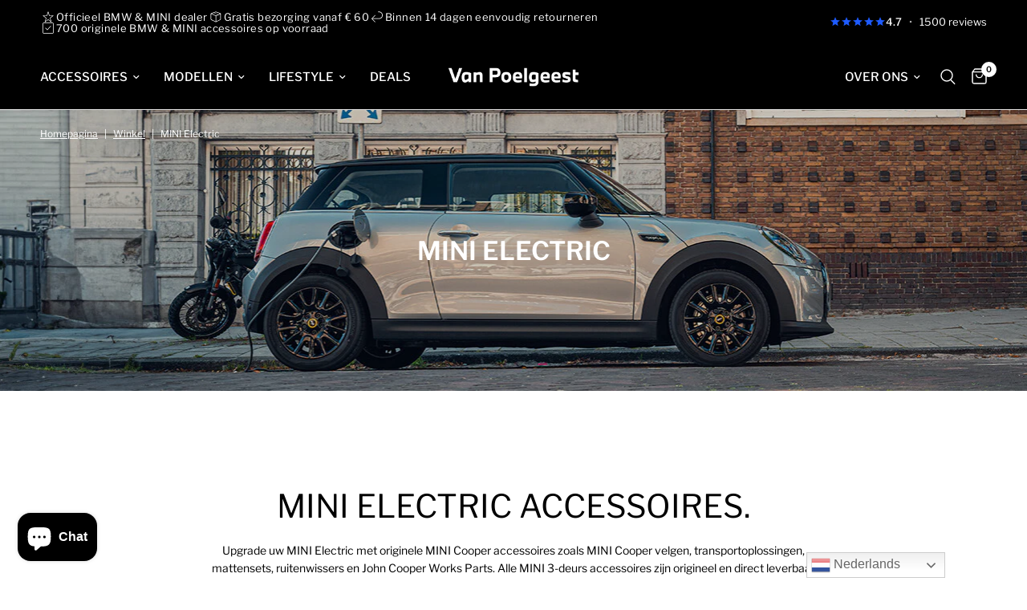

--- FILE ---
content_type: text/html; charset=utf-8
request_url: https://shop.van-poelgeest.nl/collections/mini-electric
body_size: 60177
content:
<!doctype html><html class="no-js" lang="nl" dir="ltr">
  <head>
	<!-- Added by AVADA SEO Suite -->
	








	<!-- /Added by AVADA SEO Suite -->
    <meta name="google-site-verification" content="-hnBU67QpodrGIJccfCdFkcAnlhJDkh4Un5bAuTc_sc" />
    <!-- "snippets/limespot.liquid" was not rendered, the associated app was uninstalled -->
    <meta charset="utf-8">
    <meta http-equiv="X-UA-Compatible" content="IE=edge,chrome=1">
    <meta name="viewport" content="width=device-width, initial-scale=1, maximum-scale=5, viewport-fit=cover">
    <meta name="theme-color" content="#ffffff">
    <link rel="canonical" href="https://shop.van-poelgeest.nl/collections/mini-electric">
    <link rel="preconnect" href="https://cdn.shopify.com" crossorigin>

    <link rel="preload" as="style" href="//shop.van-poelgeest.nl/cdn/shop/t/52/assets/app.css?v=30381678107587510701766483543">



<link rel="preload" as="script" href="//shop.van-poelgeest.nl/cdn/shop/t/52/assets/animations.min.js?v=75815849954749443751766483543">

<link rel="preload" as="script" href="//shop.van-poelgeest.nl/cdn/shop/t/52/assets/vendor.min.js?v=169965383346633405841766483543">
<link rel="preload" as="script" href="//shop.van-poelgeest.nl/cdn/shop/t/52/assets/app.js?v=16585306387446304181766483543">

<script>
window.lazySizesConfig = window.lazySizesConfig || {};
window.lazySizesConfig.expand = 250;
window.lazySizesConfig.loadMode = 1;
window.lazySizesConfig.loadHidden = false;
</script>


    <link rel="icon" type="image/png" href="//shop.van-poelgeest.nl/cdn/shop/files/favicon-vp.png?crop=center&height=32&v=1677059431&width=32">

    <title>
      MINI Electric Accessoires - Van Poelgeest Shop
      
      
       &ndash; Van Poelgeest BMW &amp; MINI
    </title>

    
      <meta name="description" content="Opzoek naar MINI Electric accessoires? Ontdek onze originele MINI Electric onderdelen voor de MINI F56 BEV. Nu direct leverbaar.">
    
<link rel="preconnect" href="https://fonts.shopifycdn.com" crossorigin>

<meta property="og:site_name" content="Van Poelgeest BMW &amp; MINI">
<meta property="og:url" content="https://shop.van-poelgeest.nl/collections/mini-electric">
<meta property="og:title" content="MINI Electric Accessoires - Van Poelgeest Shop">
<meta property="og:type" content="product.group">
<meta property="og:description" content="Opzoek naar MINI Electric accessoires? Ontdek onze originele MINI Electric onderdelen voor de MINI F56 BEV. Nu direct leverbaar."><meta property="og:image" content="http://shop.van-poelgeest.nl/cdn/shop/collections/MINI_Electric.jpg?v=1735828035">
  <meta property="og:image:secure_url" content="https://shop.van-poelgeest.nl/cdn/shop/collections/MINI_Electric.jpg?v=1735828035">
  <meta property="og:image:width" content="1903">
  <meta property="og:image:height" content="350"><meta name="twitter:card" content="summary_large_image">
<meta name="twitter:title" content="MINI Electric Accessoires - Van Poelgeest Shop">
<meta name="twitter:description" content="Opzoek naar MINI Electric accessoires? Ontdek onze originele MINI Electric onderdelen voor de MINI F56 BEV. Nu direct leverbaar.">


    <link href="//shop.van-poelgeest.nl/cdn/shop/t/52/assets/app.css?v=30381678107587510701766483543" rel="stylesheet" type="text/css" media="all" />

    <style data-shopify>
	@font-face {
  font-family: "Libre Franklin";
  font-weight: 400;
  font-style: normal;
  font-display: swap;
  src: url("//shop.van-poelgeest.nl/cdn/fonts/libre_franklin/librefranklin_n4.a9b0508e1ffb743a0fd6d0614768959c54a27d86.woff2") format("woff2"),
       url("//shop.van-poelgeest.nl/cdn/fonts/libre_franklin/librefranklin_n4.948f6f27caf8552b1a9560176e3f14eeb2c6f202.woff") format("woff");
}

@font-face {
  font-family: "Libre Franklin";
  font-weight: 500;
  font-style: normal;
  font-display: swap;
  src: url("//shop.van-poelgeest.nl/cdn/fonts/libre_franklin/librefranklin_n5.9261428336eff957b0a7eb23fe0c9ce37faee0f6.woff2") format("woff2"),
       url("//shop.van-poelgeest.nl/cdn/fonts/libre_franklin/librefranklin_n5.017cd79179c42e6cced54a81ea8f2b62c04cb72e.woff") format("woff");
}

@font-face {
  font-family: "Libre Franklin";
  font-weight: 600;
  font-style: normal;
  font-display: swap;
  src: url("//shop.van-poelgeest.nl/cdn/fonts/libre_franklin/librefranklin_n6.c976b0b721ea92417572301ef17640150832a2b9.woff2") format("woff2"),
       url("//shop.van-poelgeest.nl/cdn/fonts/libre_franklin/librefranklin_n6.bb41783c980fb0a0dad0f0403cbcc7159efe6030.woff") format("woff");
}

@font-face {
  font-family: "Libre Franklin";
  font-weight: 400;
  font-style: italic;
  font-display: swap;
  src: url("//shop.van-poelgeest.nl/cdn/fonts/libre_franklin/librefranklin_i4.5cee60cade760b32c7b489f9d561e97341909d7c.woff2") format("woff2"),
       url("//shop.van-poelgeest.nl/cdn/fonts/libre_franklin/librefranklin_i4.2f9ee939c2cc82522dfb62e1a084861f9beeb411.woff") format("woff");
}

@font-face {
  font-family: "Libre Franklin";
  font-weight: 600;
  font-style: italic;
  font-display: swap;
  src: url("//shop.van-poelgeest.nl/cdn/fonts/libre_franklin/librefranklin_i6.7ae53255ab44c18176e5c1c169a009f635aeb949.woff2") format("woff2"),
       url("//shop.van-poelgeest.nl/cdn/fonts/libre_franklin/librefranklin_i6.c8eb9c307a8e927dcb30218e64b5b81edbc09ee3.woff") format("woff");
}

h1,h2,h3,h4,h5,h6,
	.h1,.h2,.h3,.h4,.h5,.h6,
	.logolink.text-logo,
	.heading-font,
	.h1-xlarge,
	.h1-large,
	.customer-addresses .my-address .address-index {
		font-style: normal;
		font-weight: 400;
		font-family: "Libre Franklin";
	}
	body,
	.body-font,
	.thb-product-detail .product-title {
		font-style: normal;
		font-weight: 400;
		font-family: "Libre Franklin";
	}
	:root {
		--font-body-scale: 1.0;
		--font-body-line-height-scale: 1.0;
		--font-body-letter-spacing: 0.0em;
		--font-heading-scale: 1.0;
		--font-heading-line-height-scale: 1.0;
		--font-heading-letter-spacing: 0.0em;
		--font-navigation-scale: 1.0;
		--font-product-title-scale: 1.0;
		--font-product-title-line-height-scale: 1.0;
		--button-letter-spacing: 0.02em;--bg-body: #ffffff;
			--bg-body-rgb: 255, 255, 255;
			--bg-body-darken: #f7f7f7;
			--payment-terms-background-color: #ffffff;--color-body: #000000;
		  --color-body-rgb: 0, 0, 0;--color-accent: #000000;
			--color-accent-rgb: 0, 0, 0;--color-border: #acacac;--color-form-border: #acacac;--color-announcement-bar-text: #ffffff;--color-announcement-bar-bg: #000000;--color-header-bg: #000000;
			--color-header-bg-rgb: 0, 0, 0;--color-header-text: #ffffff;
			--color-header-text-rgb: 255, 255, 255;--color-header-links: #ffffff;--color-header-links-hover: #1b69d3;--color-header-icons: #ffffff;--color-header-border: #E2E2E2;--solid-button-background: #000000;--solid-button-label: #ffffff;--outline-button-label: #000000;--color-price: #000000;--color-star: #FD9A52;--color-dots: #000000;--color-inventory-instock: #279A4B;--color-inventory-lowstock: #FB9E5B;--section-spacing-mobile: 50px;--section-spacing-desktop: 90px;--button-border-radius: 0px;--color-badge-text: #ffffff;--color-badge-sold-out: #939393;--color-badge-sale: #151515;--badge-corner-radius: 13px;--color-footer-text: #FFFFFF;
			--color-footer-text-rgb: 255, 255, 255;--color-footer-link: #FFFFFF;--color-footer-link-hover: #FFFFFF;--color-footer-border: #acacac;
			--color-footer-border-rgb: 172, 172, 172;--color-footer-bg: #000000;}
</style>

    <script src="//shop.van-poelgeest.nl/cdn/shop/t/52/assets/helper.js?v=4302927017249556631766483543" defer="defer"></script>

    <script>
      
      

		window.theme = window.theme || {};
		theme = {
			settings: {
				money_with_currency_format:"€{{amount_with_comma_separator}}",
				cart_drawer:true},
			routes: {
				root_url: '/',
				cart_url: '/cart',
				cart_add_url: '/cart/add',
				search_url: '/search',
				cart_change_url: '/cart/change',
				cart_update_url: '/cart/update',
				predictive_search_url: '/search/suggest',
			},
			variantStrings: {
        addToCart: `Voeg toe aan winkelmandje`,
        soldOut: `Uitverkocht`,
        unavailable: `Niet beschikbaar`,
      }
		};



    </script>
    <script>window.performance && window.performance.mark && window.performance.mark('shopify.content_for_header.start');</script><meta name="google-site-verification" content="-hnBU67QpodrGIJccfCdFkcAnlhJDkh4Un5bAuTc_sc">
<meta name="facebook-domain-verification" content="2jif2c5ucyy15lqzlq6jgie0341rhk">
<meta id="shopify-digital-wallet" name="shopify-digital-wallet" content="/69624856888/digital_wallets/dialog">
<meta name="shopify-checkout-api-token" content="6c60fb16eadfa93df44d9904ddce06b6">
<link rel="alternate" type="application/atom+xml" title="Feed" href="/collections/mini-electric.atom" />
<link rel="next" href="/collections/mini-electric?page=2">
<link rel="alternate" type="application/json+oembed" href="https://shop.van-poelgeest.nl/collections/mini-electric.oembed">
<script async="async" src="/checkouts/internal/preloads.js?locale=nl-NL"></script>
<script id="apple-pay-shop-capabilities" type="application/json">{"shopId":69624856888,"countryCode":"NL","currencyCode":"EUR","merchantCapabilities":["supports3DS"],"merchantId":"gid:\/\/shopify\/Shop\/69624856888","merchantName":"Van Poelgeest BMW \u0026 MINI","requiredBillingContactFields":["postalAddress","email","phone"],"requiredShippingContactFields":["postalAddress","email","phone"],"shippingType":"shipping","supportedNetworks":["visa","maestro","masterCard","amex"],"total":{"type":"pending","label":"Van Poelgeest BMW \u0026 MINI","amount":"1.00"},"shopifyPaymentsEnabled":true,"supportsSubscriptions":true}</script>
<script id="shopify-features" type="application/json">{"accessToken":"6c60fb16eadfa93df44d9904ddce06b6","betas":["rich-media-storefront-analytics"],"domain":"shop.van-poelgeest.nl","predictiveSearch":true,"shopId":69624856888,"locale":"nl"}</script>
<script>var Shopify = Shopify || {};
Shopify.shop = "vanpoelgeest.myshopify.com";
Shopify.locale = "nl";
Shopify.currency = {"active":"EUR","rate":"1.0"};
Shopify.country = "NL";
Shopify.theme = {"name":"23\/12 | Announcement bar (+reviews) |","id":180276134217,"schema_name":"Reformation","schema_version":"1.2.0","theme_store_id":null,"role":"main"};
Shopify.theme.handle = "null";
Shopify.theme.style = {"id":null,"handle":null};
Shopify.cdnHost = "shop.van-poelgeest.nl/cdn";
Shopify.routes = Shopify.routes || {};
Shopify.routes.root = "/";</script>
<script type="module">!function(o){(o.Shopify=o.Shopify||{}).modules=!0}(window);</script>
<script>!function(o){function n(){var o=[];function n(){o.push(Array.prototype.slice.apply(arguments))}return n.q=o,n}var t=o.Shopify=o.Shopify||{};t.loadFeatures=n(),t.autoloadFeatures=n()}(window);</script>
<script id="shop-js-analytics" type="application/json">{"pageType":"collection"}</script>
<script defer="defer" async type="module" src="//shop.van-poelgeest.nl/cdn/shopifycloud/shop-js/modules/v2/client.init-shop-cart-sync_temwk-5i.nl.esm.js"></script>
<script defer="defer" async type="module" src="//shop.van-poelgeest.nl/cdn/shopifycloud/shop-js/modules/v2/chunk.common_CCZ-xm-Q.esm.js"></script>
<script type="module">
  await import("//shop.van-poelgeest.nl/cdn/shopifycloud/shop-js/modules/v2/client.init-shop-cart-sync_temwk-5i.nl.esm.js");
await import("//shop.van-poelgeest.nl/cdn/shopifycloud/shop-js/modules/v2/chunk.common_CCZ-xm-Q.esm.js");

  window.Shopify.SignInWithShop?.initShopCartSync?.({"fedCMEnabled":true,"windoidEnabled":true});

</script>
<script>(function() {
  var isLoaded = false;
  function asyncLoad() {
    if (isLoaded) return;
    isLoaded = true;
    var urls = ["https:\/\/cdn.jsdelivr.net\/gh\/apphq\/slidecart-dist@master\/slidecarthq-forward.js?4\u0026shop=vanpoelgeest.myshopify.com"];
    for (var i = 0; i < urls.length; i++) {
      var s = document.createElement('script');
      s.type = 'text/javascript';
      s.async = true;
      s.src = urls[i];
      var x = document.getElementsByTagName('script')[0];
      x.parentNode.insertBefore(s, x);
    }
  };
  if(window.attachEvent) {
    window.attachEvent('onload', asyncLoad);
  } else {
    window.addEventListener('load', asyncLoad, false);
  }
})();</script>
<script id="__st">var __st={"a":69624856888,"offset":3600,"reqid":"55bf2e7f-0a73-4da6-853e-f18d9b42d27d-1768948754","pageurl":"shop.van-poelgeest.nl\/collections\/mini-electric","u":"833b4144658c","p":"collection","rtyp":"collection","rid":622128169289};</script>
<script>window.ShopifyPaypalV4VisibilityTracking = true;</script>
<script id="captcha-bootstrap">!function(){'use strict';const t='contact',e='account',n='new_comment',o=[[t,t],['blogs',n],['comments',n],[t,'customer']],c=[[e,'customer_login'],[e,'guest_login'],[e,'recover_customer_password'],[e,'create_customer']],r=t=>t.map((([t,e])=>`form[action*='/${t}']:not([data-nocaptcha='true']) input[name='form_type'][value='${e}']`)).join(','),a=t=>()=>t?[...document.querySelectorAll(t)].map((t=>t.form)):[];function s(){const t=[...o],e=r(t);return a(e)}const i='password',u='form_key',d=['recaptcha-v3-token','g-recaptcha-response','h-captcha-response',i],f=()=>{try{return window.sessionStorage}catch{return}},m='__shopify_v',_=t=>t.elements[u];function p(t,e,n=!1){try{const o=window.sessionStorage,c=JSON.parse(o.getItem(e)),{data:r}=function(t){const{data:e,action:n}=t;return t[m]||n?{data:e,action:n}:{data:t,action:n}}(c);for(const[e,n]of Object.entries(r))t.elements[e]&&(t.elements[e].value=n);n&&o.removeItem(e)}catch(o){console.error('form repopulation failed',{error:o})}}const l='form_type',E='cptcha';function T(t){t.dataset[E]=!0}const w=window,h=w.document,L='Shopify',v='ce_forms',y='captcha';let A=!1;((t,e)=>{const n=(g='f06e6c50-85a8-45c8-87d0-21a2b65856fe',I='https://cdn.shopify.com/shopifycloud/storefront-forms-hcaptcha/ce_storefront_forms_captcha_hcaptcha.v1.5.2.iife.js',D={infoText:'Beschermd door hCaptcha',privacyText:'Privacy',termsText:'Voorwaarden'},(t,e,n)=>{const o=w[L][v],c=o.bindForm;if(c)return c(t,g,e,D).then(n);var r;o.q.push([[t,g,e,D],n]),r=I,A||(h.body.append(Object.assign(h.createElement('script'),{id:'captcha-provider',async:!0,src:r})),A=!0)});var g,I,D;w[L]=w[L]||{},w[L][v]=w[L][v]||{},w[L][v].q=[],w[L][y]=w[L][y]||{},w[L][y].protect=function(t,e){n(t,void 0,e),T(t)},Object.freeze(w[L][y]),function(t,e,n,w,h,L){const[v,y,A,g]=function(t,e,n){const i=e?o:[],u=t?c:[],d=[...i,...u],f=r(d),m=r(i),_=r(d.filter((([t,e])=>n.includes(e))));return[a(f),a(m),a(_),s()]}(w,h,L),I=t=>{const e=t.target;return e instanceof HTMLFormElement?e:e&&e.form},D=t=>v().includes(t);t.addEventListener('submit',(t=>{const e=I(t);if(!e)return;const n=D(e)&&!e.dataset.hcaptchaBound&&!e.dataset.recaptchaBound,o=_(e),c=g().includes(e)&&(!o||!o.value);(n||c)&&t.preventDefault(),c&&!n&&(function(t){try{if(!f())return;!function(t){const e=f();if(!e)return;const n=_(t);if(!n)return;const o=n.value;o&&e.removeItem(o)}(t);const e=Array.from(Array(32),(()=>Math.random().toString(36)[2])).join('');!function(t,e){_(t)||t.append(Object.assign(document.createElement('input'),{type:'hidden',name:u})),t.elements[u].value=e}(t,e),function(t,e){const n=f();if(!n)return;const o=[...t.querySelectorAll(`input[type='${i}']`)].map((({name:t})=>t)),c=[...d,...o],r={};for(const[a,s]of new FormData(t).entries())c.includes(a)||(r[a]=s);n.setItem(e,JSON.stringify({[m]:1,action:t.action,data:r}))}(t,e)}catch(e){console.error('failed to persist form',e)}}(e),e.submit())}));const S=(t,e)=>{t&&!t.dataset[E]&&(n(t,e.some((e=>e===t))),T(t))};for(const o of['focusin','change'])t.addEventListener(o,(t=>{const e=I(t);D(e)&&S(e,y())}));const B=e.get('form_key'),M=e.get(l),P=B&&M;t.addEventListener('DOMContentLoaded',(()=>{const t=y();if(P)for(const e of t)e.elements[l].value===M&&p(e,B);[...new Set([...A(),...v().filter((t=>'true'===t.dataset.shopifyCaptcha))])].forEach((e=>S(e,t)))}))}(h,new URLSearchParams(w.location.search),n,t,e,['guest_login'])})(!0,!1)}();</script>
<script integrity="sha256-4kQ18oKyAcykRKYeNunJcIwy7WH5gtpwJnB7kiuLZ1E=" data-source-attribution="shopify.loadfeatures" defer="defer" src="//shop.van-poelgeest.nl/cdn/shopifycloud/storefront/assets/storefront/load_feature-a0a9edcb.js" crossorigin="anonymous"></script>
<script data-source-attribution="shopify.dynamic_checkout.dynamic.init">var Shopify=Shopify||{};Shopify.PaymentButton=Shopify.PaymentButton||{isStorefrontPortableWallets:!0,init:function(){window.Shopify.PaymentButton.init=function(){};var t=document.createElement("script");t.src="https://shop.van-poelgeest.nl/cdn/shopifycloud/portable-wallets/latest/portable-wallets.nl.js",t.type="module",document.head.appendChild(t)}};
</script>
<script data-source-attribution="shopify.dynamic_checkout.buyer_consent">
  function portableWalletsHideBuyerConsent(e){var t=document.getElementById("shopify-buyer-consent"),n=document.getElementById("shopify-subscription-policy-button");t&&n&&(t.classList.add("hidden"),t.setAttribute("aria-hidden","true"),n.removeEventListener("click",e))}function portableWalletsShowBuyerConsent(e){var t=document.getElementById("shopify-buyer-consent"),n=document.getElementById("shopify-subscription-policy-button");t&&n&&(t.classList.remove("hidden"),t.removeAttribute("aria-hidden"),n.addEventListener("click",e))}window.Shopify?.PaymentButton&&(window.Shopify.PaymentButton.hideBuyerConsent=portableWalletsHideBuyerConsent,window.Shopify.PaymentButton.showBuyerConsent=portableWalletsShowBuyerConsent);
</script>
<script data-source-attribution="shopify.dynamic_checkout.cart.bootstrap">document.addEventListener("DOMContentLoaded",(function(){function t(){return document.querySelector("shopify-accelerated-checkout-cart, shopify-accelerated-checkout")}if(t())Shopify.PaymentButton.init();else{new MutationObserver((function(e,n){t()&&(Shopify.PaymentButton.init(),n.disconnect())})).observe(document.body,{childList:!0,subtree:!0})}}));
</script>
<link id="shopify-accelerated-checkout-styles" rel="stylesheet" media="screen" href="https://shop.van-poelgeest.nl/cdn/shopifycloud/portable-wallets/latest/accelerated-checkout-backwards-compat.css" crossorigin="anonymous">
<style id="shopify-accelerated-checkout-cart">
        #shopify-buyer-consent {
  margin-top: 1em;
  display: inline-block;
  width: 100%;
}

#shopify-buyer-consent.hidden {
  display: none;
}

#shopify-subscription-policy-button {
  background: none;
  border: none;
  padding: 0;
  text-decoration: underline;
  font-size: inherit;
  cursor: pointer;
}

#shopify-subscription-policy-button::before {
  box-shadow: none;
}

      </style>

<script>window.performance && window.performance.mark && window.performance.mark('shopify.content_for_header.end');</script>
    <!-- Header hook for plugins -->

    <script>
      document.documentElement.className = document.documentElement.className.replace('no-js', 'js');
    </script>
    <link href="https://unpkg.com/aos@2.3.1/dist/aos.css" rel="stylesheet">
    <script src="https://unpkg.com/aos@2.3.1/dist/aos.js"></script>
    <script type="text/javascript">
    (function(c,l,a,r,i,t,y){
        c[a]=c[a]||function(){(c[a].q=c[a].q||[]).push(arguments)};
        t=l.createElement(r);t.async=1;t.src="https://www.clarity.ms/tag/"+i;
        y=l.getElementsByTagName(r)[0];y.parentNode.insertBefore(t,y);
    })(window, document, "clarity", "script", "gy7k2s3ea1");
</script>
  





<script>
  function KDStrikeoutSubtotal(subtotalSelector){
    var subTotalHtml = `€0,00`.replace('"', '\"');
    var newTotalHtml = `€-0,10`.replace('"', '\"');
    document.querySelector(subtotalSelector).innerHTML = "<del class='af_del_overwrite'>"+ subTotalHtml + "</del> " + newTotalHtml;
  }
</script><!-- BEGIN app block: shopify://apps/yotpo-product-reviews/blocks/settings/eb7dfd7d-db44-4334-bc49-c893b51b36cf -->


  <script type="text/javascript" src="https://cdn-widgetsrepository.yotpo.com/v1/loader/xwrKSURnqqtrRwyjWvJN8U2vn3RjP9GdeCKuc9r2?languageCode=nl" async></script>



  
<!-- END app block --><!-- BEGIN app block: shopify://apps/yotpo-product-reviews/blocks/reviews_tab/eb7dfd7d-db44-4334-bc49-c893b51b36cf -->



<!-- END app block --><!-- BEGIN app block: shopify://apps/epa-easy-product-addons/blocks/speedup_link/0099190e-a0cb-49e7-8d26-026c9d26f337 -->

  <script>
    window["sg_addons_coll_ids"] = {
      ids:""
    };
    window["items_with_ids"] = false || {}
  </script>


<!-- BEGIN app snippet: sg-globals -->
<script type="text/javascript">
  (function(){
    const convertLang = (locale) => {
      let t = locale.toUpperCase();
      return "PT-BR" === t || "PT-PT" === t || "ZH-CN" === t || "ZH-TW" === t ? t.replace("-", "_") : t.match(/^[a-zA-Z]{2}-[a-zA-Z]{2}$/) ? t.substring(0, 2) : t
    }

    const sg_addon_setGlobalVariables = () => {
      try{
        let locale = "nl";
        window["sg_addon_currentLanguage"] = convertLang(locale);
        window["sg_addon_defaultLanguage"] ="nl";
        window["sg_addon_defaultRootUrl"] ="/";
        window["sg_addon_currentRootUrl"] ="/";
        window["sg_addon_shopLocales"] = sgAddonGetAllLocales();
      }catch(err){
        console.log("Language Config:- ",err);
      }
    }

    const sgAddonGetAllLocales = () => {
      let shopLocales = {};
      try{shopLocales["nl"] = {
            endonymName : "Nederlands",
            isoCode : "nl",
            name : "Nederlands",
            primary : true,
            rootUrl : "\/"
          };}catch(err){
        console.log("getAllLocales Config:- ",err);
      }
      return shopLocales;
    }

    sg_addon_setGlobalVariables();
    
    window["sg_addon_sfApiVersion"]='2025-04';
    window["sgAddon_moneyFormats"] = {
      "money": "€{{amount_with_comma_separator}}",
      "moneyCurrency": "€{{amount_with_comma_separator}} EUR"
    };
    window["sg_addon_groupsData"] = {"sg_addon_group_1":{"addons":[{"product_id":8679062864201,"priority":1,"text_field":0},{"product_id":8678492438857,"priority":2,"text_field":0},{"product_id":8678487490889,"priority":3,"text_field":0}],"group_id":1,"name":"Mattenset 3 serie","title":"All-weather mattensets 3 serie"}};
    try {
      let customSGAddonMeta = {};
      if (customSGAddonMeta.sg_addon_custom_js) {
        Function(customSGAddonMeta.sg_addon_custom_js)();
      }
    } catch (error) {
      console.warn("Error In SG Addon Custom Code", error);
    }
  })();
</script>
<!-- END app snippet -->
<!-- BEGIN app snippet: sg_speedup -->


<script>
  try{
    window["sgAddon_all_translated"] = {"sg_addon_translation_nl":{"addons_heading":"Montage","sold_out":"Uitverkocht","qv_label":"Snel bekijken","mandatory_text":"Selecteer alstublieft minimaal één extra optie!","subtotal_label":"SubTotal","view_full_details":"View full details","less_details":"Less details...","quantity":"Quantity","message":"Product added to cart.","variant":"Variant","add_to_cart":"ADD TO CART","qv_sold_out":"SOLD OUT","cart_heading":"Cart Addons Box","addaddon_cart":"ADD ADDON","label_text":"Additional Info","line_placeholder":"Text Message","discount_label":"Spice Discount","inStockLabel":"\u003cspan\u003e[inventory_qty] In Stock\u003c\/span\u003e","lowStockLabel":"\u003cspan\u003eonly [inventory_qty] Left\u003c\/span\u003e","bl_atc_label":"ADD TO CART","bl_unselect_label":"PLEASE SELECT ATLEAST ONE ADDON","bl_master_label":"THIS ITEM","bl_heading":"Frequently Bought Together","individual_atc_label":"ADD ADDON"}}
    window["sg_addon_settings_config"] =  {"host":"https://spa.spicegems.com","shopName":"vanpoelgeest.myshopify.com","hasSetting":1,"sgCookieHash":"3JLnbo2SsA","hasMaster":1,"handleId":{"mastersToReq":"[8186255212856]","collectionsToReq":"[437581676856,640901906761]","hasProMaster":true,"hasCollMaster":true},"settings":{"is_active":"1","max_addons":"5","quick_view":"1","quick_view_desc":"1","ajax_cart":"0","bro_stack":"0","quantity_selector":"0","image_viewer":"1","addons_heading":"Maak uw set compleet","cart_heading":"Cart Addons Box","addaddon_cart":"ADD ADDON","variant":"Variant","quantity":"Quantity","view_full_details":"View full details","less_details":"Less details...","add_to_cart":"ADD TO CART","message":"Product added to cart.","custom_css":".spice-spa-addon-product-image {\n  border: none !important;\n}\n.spice-spa-addon-product-item {\nborder: 1px solid #00000026 !important;\n\npadding-top: 18px !important;\npadding-bottom: 18px !important;\nborder-radius: 0px !important;\n}\n.spice-spa-addon-product-item:hover {\nbox-shadow: none !important;\n}\n.spice-spa-addon-product-title * {\nfont-weight: 600 !important;\ntext-transform: uppercase !important;\n}\n.spice-spa-addon-form button {\ndisplay: block !important;\n}","sold_pro":"1","image_link":"0","compare_at":"0","unlink_title":"1","image_click_checkbox":"0","cart_max_addons":"5","cart_quantity_selector":"1","cart_sold_pro":"0","cart_image_link":"0","compare_at_cart":"0","sg_currency":"default","qv_label":"Bekijk","sold_out":"Uitverkocht","qv_sold_out":"SOLD OUT","way_to_prevent":"none","soldout_master":"1","cart_qv":"0","cartqv_desc":"0","plusminus_qty":"0","plusminus_cart":"0","line_prop":"0","label_show":"1","label_text":"Additional Info","addon_mandatory":"0","mandatory_text":"Please select atleast an addon!","line_placeholder":"Text Message","sell_master":"0","atc_btn_selector":"no","theme_data":"","applied_discount":"0","is_discount":"0","layout":{"name":"layout-03","isBundle":false},"group_layout":"layout-03","product_snippet":"1","cart_snippet":"1","product_form_selector":"no","atc_product_selector":"no","cart_form_selector":"no","checkout_btn_selector":"no","subtotal":"0","subtotal_label":"Subtotaal","subtotal_position":"beforebegin","jQVersion":"0","collection_discount":"0","inventoryOnProduct":"0","inventoryOnCart":"0","inStock":"0","lowStock":"0","inStockLabel":"<span>[inventory_qty] In Stock</span>","lowStockLabel":"<span>only [inventory_qty] Left</span>","thresholdQty":"5","bl_atc_label":"ADD TO CART","bl_unselect_label":"PLEASE SELECT ATLEAST ONE ADDON","bl_master_label":"THIS ITEM","bl_heading":"Frequently Bought Together","addon_slider":"0","individual_atc":"0","individual_atc_label":"ADD ADDON","money_format":"€{{amount_with_comma_separator}} EUR","mt_addon_hash":"OKE9PQgRxj","stop_undefined":"1","sf_token":"3de627ffe71959210754de0ede15bb05"},"allow_asset_script":true} ;
    window["sgAddon_translated_locale"] =  {"addons_heading":"Montage","sold_out":"Uitverkocht","qv_label":"Snel bekijken","mandatory_text":"Selecteer alstublieft minimaal één extra optie!","subtotal_label":"SubTotal","view_full_details":"View full details","less_details":"Less details...","quantity":"Quantity","message":"Product added to cart.","variant":"Variant","add_to_cart":"ADD TO CART","qv_sold_out":"SOLD OUT","cart_heading":"Cart Addons Box","addaddon_cart":"ADD ADDON","label_text":"Additional Info","line_placeholder":"Text Message","discount_label":"Spice Discount","inStockLabel":"<span>[inventory_qty] In Stock</span>","lowStockLabel":"<span>only [inventory_qty] Left</span>","bl_atc_label":"ADD TO CART","bl_unselect_label":"PLEASE SELECT ATLEAST ONE ADDON","bl_master_label":"THIS ITEM","bl_heading":"Frequently Bought Together","individual_atc_label":"ADD ADDON"} ;
    window["sg_addon_all_group_translations"] = {};
    window["sgAddon_group_translated_locale"] =  "" ;
  } catch(error){
    console.warn("Error in getting settings or translate", error);
  }
</script>


	<!-- ADDONS SCRIPT FROM ASSETS  -->
	<link href="//cdn.shopify.com/extensions/0199f1f9-2710-7d14-b59e-36df293c2f34/release_v_1_1_2_variant_limit/assets/addon_main.css" rel="stylesheet" type="text/css" media="all" />
	<script src="https://cdn.shopify.com/extensions/0199f1f9-2710-7d14-b59e-36df293c2f34/release_v_1_1_2_variant_limit/assets/addon_main.js" type="text/javascript" async></script>


<!-- END app snippet -->



<!-- END app block --><!-- BEGIN app block: shopify://apps/klaviyo-email-marketing-sms/blocks/klaviyo-onsite-embed/2632fe16-c075-4321-a88b-50b567f42507 -->












  <script async src="https://static.klaviyo.com/onsite/js/Xp36E2/klaviyo.js?company_id=Xp36E2"></script>
  <script>!function(){if(!window.klaviyo){window._klOnsite=window._klOnsite||[];try{window.klaviyo=new Proxy({},{get:function(n,i){return"push"===i?function(){var n;(n=window._klOnsite).push.apply(n,arguments)}:function(){for(var n=arguments.length,o=new Array(n),w=0;w<n;w++)o[w]=arguments[w];var t="function"==typeof o[o.length-1]?o.pop():void 0,e=new Promise((function(n){window._klOnsite.push([i].concat(o,[function(i){t&&t(i),n(i)}]))}));return e}}})}catch(n){window.klaviyo=window.klaviyo||[],window.klaviyo.push=function(){var n;(n=window._klOnsite).push.apply(n,arguments)}}}}();</script>

  




  <script>
    window.klaviyoReviewsProductDesignMode = false
  </script>







<!-- END app block --><script src="https://cdn.shopify.com/extensions/019b8c1c-e769-72c6-b296-14041ea4f4f2/avada-app-80/assets/avada-order-limit.js" type="text/javascript" defer="defer"></script>
<script src="https://cdn.shopify.com/extensions/e8878072-2f6b-4e89-8082-94b04320908d/inbox-1254/assets/inbox-chat-loader.js" type="text/javascript" defer="defer"></script>
<link href="https://monorail-edge.shopifysvc.com" rel="dns-prefetch">
<script>(function(){if ("sendBeacon" in navigator && "performance" in window) {try {var session_token_from_headers = performance.getEntriesByType('navigation')[0].serverTiming.find(x => x.name == '_s').description;} catch {var session_token_from_headers = undefined;}var session_cookie_matches = document.cookie.match(/_shopify_s=([^;]*)/);var session_token_from_cookie = session_cookie_matches && session_cookie_matches.length === 2 ? session_cookie_matches[1] : "";var session_token = session_token_from_headers || session_token_from_cookie || "";function handle_abandonment_event(e) {var entries = performance.getEntries().filter(function(entry) {return /monorail-edge.shopifysvc.com/.test(entry.name);});if (!window.abandonment_tracked && entries.length === 0) {window.abandonment_tracked = true;var currentMs = Date.now();var navigation_start = performance.timing.navigationStart;var payload = {shop_id: 69624856888,url: window.location.href,navigation_start,duration: currentMs - navigation_start,session_token,page_type: "collection"};window.navigator.sendBeacon("https://monorail-edge.shopifysvc.com/v1/produce", JSON.stringify({schema_id: "online_store_buyer_site_abandonment/1.1",payload: payload,metadata: {event_created_at_ms: currentMs,event_sent_at_ms: currentMs}}));}}window.addEventListener('pagehide', handle_abandonment_event);}}());</script>
<script id="web-pixels-manager-setup">(function e(e,d,r,n,o){if(void 0===o&&(o={}),!Boolean(null===(a=null===(i=window.Shopify)||void 0===i?void 0:i.analytics)||void 0===a?void 0:a.replayQueue)){var i,a;window.Shopify=window.Shopify||{};var t=window.Shopify;t.analytics=t.analytics||{};var s=t.analytics;s.replayQueue=[],s.publish=function(e,d,r){return s.replayQueue.push([e,d,r]),!0};try{self.performance.mark("wpm:start")}catch(e){}var l=function(){var e={modern:/Edge?\/(1{2}[4-9]|1[2-9]\d|[2-9]\d{2}|\d{4,})\.\d+(\.\d+|)|Firefox\/(1{2}[4-9]|1[2-9]\d|[2-9]\d{2}|\d{4,})\.\d+(\.\d+|)|Chrom(ium|e)\/(9{2}|\d{3,})\.\d+(\.\d+|)|(Maci|X1{2}).+ Version\/(15\.\d+|(1[6-9]|[2-9]\d|\d{3,})\.\d+)([,.]\d+|)( \(\w+\)|)( Mobile\/\w+|) Safari\/|Chrome.+OPR\/(9{2}|\d{3,})\.\d+\.\d+|(CPU[ +]OS|iPhone[ +]OS|CPU[ +]iPhone|CPU IPhone OS|CPU iPad OS)[ +]+(15[._]\d+|(1[6-9]|[2-9]\d|\d{3,})[._]\d+)([._]\d+|)|Android:?[ /-](13[3-9]|1[4-9]\d|[2-9]\d{2}|\d{4,})(\.\d+|)(\.\d+|)|Android.+Firefox\/(13[5-9]|1[4-9]\d|[2-9]\d{2}|\d{4,})\.\d+(\.\d+|)|Android.+Chrom(ium|e)\/(13[3-9]|1[4-9]\d|[2-9]\d{2}|\d{4,})\.\d+(\.\d+|)|SamsungBrowser\/([2-9]\d|\d{3,})\.\d+/,legacy:/Edge?\/(1[6-9]|[2-9]\d|\d{3,})\.\d+(\.\d+|)|Firefox\/(5[4-9]|[6-9]\d|\d{3,})\.\d+(\.\d+|)|Chrom(ium|e)\/(5[1-9]|[6-9]\d|\d{3,})\.\d+(\.\d+|)([\d.]+$|.*Safari\/(?![\d.]+ Edge\/[\d.]+$))|(Maci|X1{2}).+ Version\/(10\.\d+|(1[1-9]|[2-9]\d|\d{3,})\.\d+)([,.]\d+|)( \(\w+\)|)( Mobile\/\w+|) Safari\/|Chrome.+OPR\/(3[89]|[4-9]\d|\d{3,})\.\d+\.\d+|(CPU[ +]OS|iPhone[ +]OS|CPU[ +]iPhone|CPU IPhone OS|CPU iPad OS)[ +]+(10[._]\d+|(1[1-9]|[2-9]\d|\d{3,})[._]\d+)([._]\d+|)|Android:?[ /-](13[3-9]|1[4-9]\d|[2-9]\d{2}|\d{4,})(\.\d+|)(\.\d+|)|Mobile Safari.+OPR\/([89]\d|\d{3,})\.\d+\.\d+|Android.+Firefox\/(13[5-9]|1[4-9]\d|[2-9]\d{2}|\d{4,})\.\d+(\.\d+|)|Android.+Chrom(ium|e)\/(13[3-9]|1[4-9]\d|[2-9]\d{2}|\d{4,})\.\d+(\.\d+|)|Android.+(UC? ?Browser|UCWEB|U3)[ /]?(15\.([5-9]|\d{2,})|(1[6-9]|[2-9]\d|\d{3,})\.\d+)\.\d+|SamsungBrowser\/(5\.\d+|([6-9]|\d{2,})\.\d+)|Android.+MQ{2}Browser\/(14(\.(9|\d{2,})|)|(1[5-9]|[2-9]\d|\d{3,})(\.\d+|))(\.\d+|)|K[Aa][Ii]OS\/(3\.\d+|([4-9]|\d{2,})\.\d+)(\.\d+|)/},d=e.modern,r=e.legacy,n=navigator.userAgent;return n.match(d)?"modern":n.match(r)?"legacy":"unknown"}(),u="modern"===l?"modern":"legacy",c=(null!=n?n:{modern:"",legacy:""})[u],f=function(e){return[e.baseUrl,"/wpm","/b",e.hashVersion,"modern"===e.buildTarget?"m":"l",".js"].join("")}({baseUrl:d,hashVersion:r,buildTarget:u}),m=function(e){var d=e.version,r=e.bundleTarget,n=e.surface,o=e.pageUrl,i=e.monorailEndpoint;return{emit:function(e){var a=e.status,t=e.errorMsg,s=(new Date).getTime(),l=JSON.stringify({metadata:{event_sent_at_ms:s},events:[{schema_id:"web_pixels_manager_load/3.1",payload:{version:d,bundle_target:r,page_url:o,status:a,surface:n,error_msg:t},metadata:{event_created_at_ms:s}}]});if(!i)return console&&console.warn&&console.warn("[Web Pixels Manager] No Monorail endpoint provided, skipping logging."),!1;try{return self.navigator.sendBeacon.bind(self.navigator)(i,l)}catch(e){}var u=new XMLHttpRequest;try{return u.open("POST",i,!0),u.setRequestHeader("Content-Type","text/plain"),u.send(l),!0}catch(e){return console&&console.warn&&console.warn("[Web Pixels Manager] Got an unhandled error while logging to Monorail."),!1}}}}({version:r,bundleTarget:l,surface:e.surface,pageUrl:self.location.href,monorailEndpoint:e.monorailEndpoint});try{o.browserTarget=l,function(e){var d=e.src,r=e.async,n=void 0===r||r,o=e.onload,i=e.onerror,a=e.sri,t=e.scriptDataAttributes,s=void 0===t?{}:t,l=document.createElement("script"),u=document.querySelector("head"),c=document.querySelector("body");if(l.async=n,l.src=d,a&&(l.integrity=a,l.crossOrigin="anonymous"),s)for(var f in s)if(Object.prototype.hasOwnProperty.call(s,f))try{l.dataset[f]=s[f]}catch(e){}if(o&&l.addEventListener("load",o),i&&l.addEventListener("error",i),u)u.appendChild(l);else{if(!c)throw new Error("Did not find a head or body element to append the script");c.appendChild(l)}}({src:f,async:!0,onload:function(){if(!function(){var e,d;return Boolean(null===(d=null===(e=window.Shopify)||void 0===e?void 0:e.analytics)||void 0===d?void 0:d.initialized)}()){var d=window.webPixelsManager.init(e)||void 0;if(d){var r=window.Shopify.analytics;r.replayQueue.forEach((function(e){var r=e[0],n=e[1],o=e[2];d.publishCustomEvent(r,n,o)})),r.replayQueue=[],r.publish=d.publishCustomEvent,r.visitor=d.visitor,r.initialized=!0}}},onerror:function(){return m.emit({status:"failed",errorMsg:"".concat(f," has failed to load")})},sri:function(e){var d=/^sha384-[A-Za-z0-9+/=]+$/;return"string"==typeof e&&d.test(e)}(c)?c:"",scriptDataAttributes:o}),m.emit({status:"loading"})}catch(e){m.emit({status:"failed",errorMsg:(null==e?void 0:e.message)||"Unknown error"})}}})({shopId: 69624856888,storefrontBaseUrl: "https://shop.van-poelgeest.nl",extensionsBaseUrl: "https://extensions.shopifycdn.com/cdn/shopifycloud/web-pixels-manager",monorailEndpoint: "https://monorail-edge.shopifysvc.com/unstable/produce_batch",surface: "storefront-renderer",enabledBetaFlags: ["2dca8a86"],webPixelsConfigList: [{"id":"3070493001","configuration":"{\"accountID\":\"Xp36E2\",\"webPixelConfig\":\"eyJlbmFibGVBZGRlZFRvQ2FydEV2ZW50cyI6IHRydWV9\"}","eventPayloadVersion":"v1","runtimeContext":"STRICT","scriptVersion":"524f6c1ee37bacdca7657a665bdca589","type":"APP","apiClientId":123074,"privacyPurposes":["ANALYTICS","MARKETING"],"dataSharingAdjustments":{"protectedCustomerApprovalScopes":["read_customer_address","read_customer_email","read_customer_name","read_customer_personal_data","read_customer_phone"]}},{"id":"1023082825","configuration":"{\"config\":\"{\\\"google_tag_ids\\\":[\\\"G-4YMYRFHRMW\\\",\\\"GT-TX9CX4W\\\"],\\\"target_country\\\":\\\"NL\\\",\\\"gtag_events\\\":[{\\\"type\\\":\\\"search\\\",\\\"action_label\\\":\\\"G-4YMYRFHRMW\\\"},{\\\"type\\\":\\\"begin_checkout\\\",\\\"action_label\\\":\\\"G-4YMYRFHRMW\\\"},{\\\"type\\\":\\\"view_item\\\",\\\"action_label\\\":[\\\"G-4YMYRFHRMW\\\",\\\"MC-BMCZKFEPP7\\\"]},{\\\"type\\\":\\\"purchase\\\",\\\"action_label\\\":[\\\"G-4YMYRFHRMW\\\",\\\"MC-BMCZKFEPP7\\\"]},{\\\"type\\\":\\\"page_view\\\",\\\"action_label\\\":[\\\"G-4YMYRFHRMW\\\",\\\"MC-BMCZKFEPP7\\\"]},{\\\"type\\\":\\\"add_payment_info\\\",\\\"action_label\\\":\\\"G-4YMYRFHRMW\\\"},{\\\"type\\\":\\\"add_to_cart\\\",\\\"action_label\\\":\\\"G-4YMYRFHRMW\\\"}],\\\"enable_monitoring_mode\\\":false}\"}","eventPayloadVersion":"v1","runtimeContext":"OPEN","scriptVersion":"b2a88bafab3e21179ed38636efcd8a93","type":"APP","apiClientId":1780363,"privacyPurposes":[],"dataSharingAdjustments":{"protectedCustomerApprovalScopes":["read_customer_address","read_customer_email","read_customer_name","read_customer_personal_data","read_customer_phone"]}},{"id":"273809737","configuration":"{\"pixel_id\":\"282466962257091\",\"pixel_type\":\"facebook_pixel\",\"metaapp_system_user_token\":\"-\"}","eventPayloadVersion":"v1","runtimeContext":"OPEN","scriptVersion":"ca16bc87fe92b6042fbaa3acc2fbdaa6","type":"APP","apiClientId":2329312,"privacyPurposes":["ANALYTICS","MARKETING","SALE_OF_DATA"],"dataSharingAdjustments":{"protectedCustomerApprovalScopes":["read_customer_address","read_customer_email","read_customer_name","read_customer_personal_data","read_customer_phone"]}},{"id":"shopify-app-pixel","configuration":"{}","eventPayloadVersion":"v1","runtimeContext":"STRICT","scriptVersion":"0450","apiClientId":"shopify-pixel","type":"APP","privacyPurposes":["ANALYTICS","MARKETING"]},{"id":"shopify-custom-pixel","eventPayloadVersion":"v1","runtimeContext":"LAX","scriptVersion":"0450","apiClientId":"shopify-pixel","type":"CUSTOM","privacyPurposes":["ANALYTICS","MARKETING"]}],isMerchantRequest: false,initData: {"shop":{"name":"Van Poelgeest BMW \u0026 MINI","paymentSettings":{"currencyCode":"EUR"},"myshopifyDomain":"vanpoelgeest.myshopify.com","countryCode":"NL","storefrontUrl":"https:\/\/shop.van-poelgeest.nl"},"customer":null,"cart":null,"checkout":null,"productVariants":[],"purchasingCompany":null},},"https://shop.van-poelgeest.nl/cdn","fcfee988w5aeb613cpc8e4bc33m6693e112",{"modern":"","legacy":""},{"shopId":"69624856888","storefrontBaseUrl":"https:\/\/shop.van-poelgeest.nl","extensionBaseUrl":"https:\/\/extensions.shopifycdn.com\/cdn\/shopifycloud\/web-pixels-manager","surface":"storefront-renderer","enabledBetaFlags":"[\"2dca8a86\"]","isMerchantRequest":"false","hashVersion":"fcfee988w5aeb613cpc8e4bc33m6693e112","publish":"custom","events":"[[\"page_viewed\",{}],[\"collection_viewed\",{\"collection\":{\"id\":\"622128169289\",\"title\":\"MINI Electric\",\"productVariants\":[{\"price\":{\"amount\":68.8,\"currencyCode\":\"EUR\"},\"product\":{\"title\":\"MINI allweather (rubberen) automatten voorzijde - MINI 3 deurs\",\"vendor\":\"MINI\",\"id\":\"8679078232393\",\"untranslatedTitle\":\"MINI allweather (rubberen) automatten voorzijde - MINI 3 deurs\",\"url\":\"\/products\/mini-allweather-rubberen-vloermattenset-voor-mini-3-deurs\",\"type\":\"\"},\"id\":\"48739303588169\",\"image\":{\"src\":\"\/\/shop.van-poelgeest.nl\/cdn\/shop\/files\/0028_2354155_5bd75c71-a7fc-461a-9e6d-936b4ac69116.jpg?v=1735830139\"},\"sku\":\"51 47 5B50A81\",\"title\":\"MINI 3 Deurs (F56)\",\"untranslatedTitle\":\"MINI 3 Deurs (F56)\"},{\"price\":{\"amount\":55.2,\"currencyCode\":\"EUR\"},\"product\":{\"title\":\"MINI allweather (rubberen) kofferruimtemat - MINI 3 deurs\",\"vendor\":\"MINI\",\"id\":\"8679070957897\",\"untranslatedTitle\":\"MINI allweather (rubberen) kofferruimtemat - MINI 3 deurs\",\"url\":\"\/products\/mini-allweather-rubberen-kofferruimtemat-mini-3-deurs\",\"type\":\"\"},\"id\":\"48739240444233\",\"image\":{\"src\":\"\/\/shop.van-poelgeest.nl\/cdn\/shop\/files\/0029_2353820_784f100b-a0ff-4da2-9df5-7f84a7ce2780.jpg?v=1735830125\"},\"sku\":\"51 47 2353820\",\"title\":\"MINI 3 Deurs (F56)\",\"untranslatedTitle\":\"MINI 3 Deurs (F56)\"},{\"price\":{\"amount\":49.6,\"currencyCode\":\"EUR\"},\"product\":{\"title\":\"MINI allweather (rubberen) automatten achterzijde - MINI 3 deurs\",\"vendor\":\"MINI\",\"id\":\"8679079149897\",\"untranslatedTitle\":\"MINI allweather (rubberen) automatten achterzijde - MINI 3 deurs\",\"url\":\"\/products\/mini-allweather-rubberen-vloermattenset-achter-mini-3-deurs\",\"type\":\"\"},\"id\":\"48739306373449\",\"image\":{\"src\":\"\/\/shop.van-poelgeest.nl\/cdn\/shop\/files\/2354164.jpg?v=1735830142\"},\"sku\":\"51 47 5B50A84\",\"title\":\"MINI 3 Deurs (F56)\",\"untranslatedTitle\":\"MINI 3 Deurs (F56)\"},{\"price\":{\"amount\":43.2,\"currencyCode\":\"EUR\"},\"product\":{\"title\":\"MINI originele ruitenwissers - MINI 3 deurs - voor\",\"vendor\":\"MINI\",\"id\":\"8678345605449\",\"untranslatedTitle\":\"MINI originele ruitenwissers - MINI 3 deurs - voor\",\"url\":\"\/products\/mini-originele-ruitenwissers-mini-3-deurs-voor\",\"type\":\"\"},\"id\":\"48734079254857\",\"image\":{\"src\":\"\/\/shop.van-poelgeest.nl\/cdn\/shop\/files\/Ruitenwissers_0002_Ruitenwissers-08570.jpg?v=1735829631\"},\"sku\":\"61 61 0040534\",\"title\":\"MINI 3 Deurs F56\",\"untranslatedTitle\":\"MINI 3 Deurs F56\"},{\"price\":{\"amount\":378.25,\"currencyCode\":\"EUR\"},\"product\":{\"title\":\"BMW \u0026 MINI Flexible Fast Charger - snel laadkabel\",\"vendor\":\"BMW\",\"id\":\"8186255212856\",\"untranslatedTitle\":\"BMW \u0026 MINI Flexible Fast Charger - snel laadkabel\",\"url\":\"\/products\/bmw-flexible-fast-charger\",\"type\":\"\"},\"id\":\"44746332045624\",\"image\":{\"src\":\"\/\/shop.van-poelgeest.nl\/cdn\/shop\/products\/0052_Webshop-02717kopieren.jpg?v=1735828398\"},\"sku\":\"61 90 5A13822\",\"title\":\"Default Title\",\"untranslatedTitle\":\"Default Title\"},{\"price\":{\"amount\":27.0,\"currencyCode\":\"EUR\"},\"product\":{\"title\":\"BMW \u0026 MINI Basissteun voor hoofdsteun\",\"vendor\":\"BMW\",\"id\":\"8263026737464\",\"untranslatedTitle\":\"BMW \u0026 MINI Basissteun voor hoofdsteun\",\"url\":\"\/products\/bmw-mini-basis-steun-voor-hoofdsteun\",\"type\":\"\"},\"id\":\"50360866832713\",\"image\":{\"src\":\"\/\/shop.van-poelgeest.nl\/cdn\/shop\/products\/0045_Webshop-02776.jpg?v=1735828775\"},\"sku\":\"51 95 2183852\",\"title\":\"BMW\",\"untranslatedTitle\":\"BMW\"},{\"price\":{\"amount\":19.2,\"currencyCode\":\"EUR\"},\"product\":{\"title\":\"MINI originele ruitenwissers - MINI 3 deurs - achter\",\"vendor\":\"MINI\",\"id\":\"8678463570249\",\"untranslatedTitle\":\"MINI originele ruitenwissers - MINI 3 deurs - achter\",\"url\":\"\/products\/mini-originele-ruitenwissers-mini-3-deurs-achter\",\"type\":\"\"},\"id\":\"48734923161929\",\"image\":{\"src\":\"\/\/shop.van-poelgeest.nl\/cdn\/shop\/files\/Ruitenwissers_0001_Ruitenwissers-08592.jpg?v=1735829679\"},\"sku\":\"61 61 7347623\",\"title\":\"MINI 3 Deurs F56\",\"untranslatedTitle\":\"MINI 3 Deurs F56\"},{\"price\":{\"amount\":32.5,\"currencyCode\":\"EUR\"},\"product\":{\"title\":\"BMW \u0026 MINI Flexible Fast Charger | Muurhouder\",\"vendor\":\"BMW \u0026 MINI\",\"id\":\"9663081644361\",\"untranslatedTitle\":\"BMW \u0026 MINI Flexible Fast Charger | Muurhouder\",\"url\":\"\/products\/bmw-mini-flexible-fast-charger-wandhouder\",\"type\":\"\"},\"id\":\"52309202305353\",\"image\":{\"src\":\"\/\/shop.van-poelgeest.nl\/cdn\/shop\/files\/houder_fast_charger.jpg?v=1747144347\"},\"sku\":\"61 90 5A13A62\",\"title\":\"Default Title\",\"untranslatedTitle\":\"Default Title\"},{\"price\":{\"amount\":106.0,\"currencyCode\":\"EUR\"},\"product\":{\"title\":\"MINI JCW Naafdop Vaststaand 56MM\",\"vendor\":\"MINI\",\"id\":\"9270454354249\",\"untranslatedTitle\":\"MINI JCW Naafdop Vaststaand 56MM\",\"url\":\"\/products\/mini-jcw-naafdop-vaststaand-56mm\",\"type\":\"\"},\"id\":\"50638599815497\",\"image\":{\"src\":\"\/\/shop.van-poelgeest.nl\/cdn\/shop\/files\/0000_MINI-JCW-Vaststaande-Naafdoppen-07955.jpg?v=1735832346\"},\"sku\":\"36 13 5B30FD1\",\"title\":\"Default Title\",\"untranslatedTitle\":\"Default Title\"},{\"price\":{\"amount\":1360.0,\"currencyCode\":\"EUR\"},\"product\":{\"title\":\"Winterwielset 16” RADIAL-SPAAK 508\",\"vendor\":\"MINI\",\"id\":\"8397011747145\",\"untranslatedTitle\":\"Winterwielset 16” RADIAL-SPAAK 508\",\"url\":\"\/products\/copy-of-winterwielset-16-radial-spaak-508\",\"type\":\"Wielset\"},\"id\":\"46700462539081\",\"image\":{\"src\":\"\/\/shop.van-poelgeest.nl\/cdn\/shop\/files\/0018_5A1BF49.jpg?v=1735828843\"},\"sku\":\"36 11 5A1BF49\",\"title\":\"Dunlop SP Winter Sport 3D ROF\",\"untranslatedTitle\":\"Dunlop SP Winter Sport 3D ROF\"},{\"price\":{\"amount\":1190.0,\"currencyCode\":\"EUR\"},\"product\":{\"title\":\"Winterwielset 16” RADIAL-SPAAK 508\",\"vendor\":\"MINI\",\"id\":\"8152585077048\",\"untranslatedTitle\":\"Winterwielset 16” RADIAL-SPAAK 508\",\"url\":\"\/products\/winterwielset-16-radial-spaak-508\",\"type\":\"Wielset\"},\"id\":\"44604697575736\",\"image\":{\"src\":\"\/\/shop.van-poelgeest.nl\/cdn\/shop\/products\/0039_5A1BF50.jpg?v=1735827589\"},\"sku\":\"36 11 5A1BF50\",\"title\":\"Dunlop SP Winter Sport 3D ROF\",\"untranslatedTitle\":\"Dunlop SP Winter Sport 3D ROF\"},{\"price\":{\"amount\":632.4,\"currencyCode\":\"EUR\"},\"product\":{\"title\":\"Winterwielset 15” STALEN WIEL 12\",\"vendor\":\"MINI\",\"id\":\"8142480933176\",\"untranslatedTitle\":\"Winterwielset 15” STALEN WIEL 12\",\"url\":\"\/products\/winterwielset-15-stalen-wiel-12\",\"type\":\"Wielset\"},\"id\":\"44556399018296\",\"image\":{\"src\":\"\/\/shop.van-poelgeest.nl\/cdn\/shop\/products\/0040_2460621.jpg?v=1710945545\"},\"sku\":\"36 11 2460621\",\"title\":\"Pirelli W210 snowcontrol 3\",\"untranslatedTitle\":\"Pirelli W210 snowcontrol 3\"},{\"price\":{\"amount\":2002.6,\"currencyCode\":\"EUR\"},\"product\":{\"title\":\"Winterwielset 17” JCW TRACK-SPAAK 501\",\"vendor\":\"MINI\",\"id\":\"8142481260856\",\"untranslatedTitle\":\"Winterwielset 17” JCW TRACK-SPAAK 501\",\"url\":\"\/products\/winterwielset-17-jcw-track-spaak-501\",\"type\":\"Wielset\"},\"id\":\"44556399378744\",\"image\":{\"src\":\"\/\/shop.van-poelgeest.nl\/cdn\/shop\/products\/0073_2349712.jpg?v=1710945579\"},\"sku\":\"36 11 2349712\",\"title\":\"Dunlop SP Winter Sport 4D ROF\",\"untranslatedTitle\":\"Dunlop SP Winter Sport 4D ROF\"},{\"price\":{\"amount\":303.0,\"currencyCode\":\"EUR\"},\"product\":{\"title\":\"BMW \u0026 MINI Laadkabel (1 fase)\",\"vendor\":\"BMW\",\"id\":\"9072275685705\",\"untranslatedTitle\":\"BMW \u0026 MINI Laadkabel (1 fase)\",\"url\":\"\/products\/bmw-standaard-laadkabel-mode-2-enkele-fase-kopie\",\"type\":\"\"},\"id\":\"50070132097353\",\"image\":{\"src\":\"\/\/shop.van-poelgeest.nl\/cdn\/shop\/files\/61905A13025.png?v=1735831854\"},\"sku\":\"61 90 5A13025\",\"title\":\"Default Title\",\"untranslatedTitle\":\"Default Title\"},{\"price\":{\"amount\":1893.8,\"currencyCode\":\"EUR\"},\"product\":{\"title\":\"Winterwielset 17\\\"JCW STAR SPOKE 991\",\"vendor\":\"MINI\",\"id\":\"8863529075017\",\"untranslatedTitle\":\"Winterwielset 17\\\"JCW STAR SPOKE 991\",\"url\":\"\/products\/winterwielset-17jcw-star-spoke-991\",\"type\":\"Wielset\"},\"id\":\"52857421234505\",\"image\":{\"src\":\"\/\/shop.van-poelgeest.nl\/cdn\/shop\/files\/5B30EF2.png?v=1735830621\"},\"sku\":\"36 11 5B30EF2\",\"title\":\"Pirelli Snowcontrol Serie 3\",\"untranslatedTitle\":\"Pirelli Snowcontrol Serie 3\"},{\"price\":{\"amount\":1338.75,\"currencyCode\":\"EUR\"},\"product\":{\"title\":\"Winterwielset 16\\\" PIN SPOKE 990\",\"vendor\":\"MINI\",\"id\":\"8863527600457\",\"untranslatedTitle\":\"Winterwielset 16\\\" PIN SPOKE 990\",\"url\":\"\/products\/winterwielset-16-pin-spoke-990\",\"type\":\"Wielset\"},\"id\":\"52857417400649\",\"image\":{\"src\":\"\/\/shop.van-poelgeest.nl\/cdn\/shop\/files\/36115B30EE7.png?v=1735830617\"},\"sku\":\"36 11 5B30EE7\",\"title\":\"Continental Winter Contact TS860S\",\"untranslatedTitle\":\"Continental Winter Contact TS860S\"},{\"price\":{\"amount\":89.0,\"currencyCode\":\"EUR\"},\"product\":{\"title\":\"MINI Gold Naafdop Vaststaand 56MM\",\"vendor\":\"MINI\",\"id\":\"9270467887433\",\"untranslatedTitle\":\"MINI Gold Naafdop Vaststaand 56MM\",\"url\":\"\/products\/mini-gold-naafdop-vaststaand-56mm\",\"type\":\"\"},\"id\":\"50638644609353\",\"image\":{\"src\":\"\/\/shop.van-poelgeest.nl\/cdn\/shop\/files\/naafdop.png?v=1735832353\"},\"sku\":\"36 13 5B30FD0\",\"title\":\"Default Title\",\"untranslatedTitle\":\"Default Title\"},{\"price\":{\"amount\":238.0,\"currencyCode\":\"EUR\"},\"product\":{\"title\":\"Relingdrager MINI Cooper 3 Deurs\",\"vendor\":\"MINI\",\"id\":\"9736331067721\",\"untranslatedTitle\":\"Relingdrager MINI Cooper 3 Deurs\",\"url\":\"\/products\/relingdrager-mini-cooper-3-deurs\",\"type\":\"\"},\"id\":\"52630730670409\",\"image\":{\"src\":\"\/\/shop.van-poelgeest.nl\/cdn\/shop\/files\/MINIrelingdrager3deurs.jpg?v=1752131006\"},\"sku\":\"82 71 2327916\",\"title\":\"MINI 3 Deurs (F56)\",\"untranslatedTitle\":\"MINI 3 Deurs (F56)\"}]}}]]"});</script><script>
  window.ShopifyAnalytics = window.ShopifyAnalytics || {};
  window.ShopifyAnalytics.meta = window.ShopifyAnalytics.meta || {};
  window.ShopifyAnalytics.meta.currency = 'EUR';
  var meta = {"products":[{"id":8679078232393,"gid":"gid:\/\/shopify\/Product\/8679078232393","vendor":"MINI","type":"","handle":"mini-allweather-rubberen-vloermattenset-voor-mini-3-deurs","variants":[{"id":48739303588169,"price":6880,"name":"MINI allweather (rubberen) automatten voorzijde - MINI 3 deurs - MINI 3 Deurs (F56)","public_title":"MINI 3 Deurs (F56)","sku":"51 47 5B50A81"},{"id":52419800695113,"price":6880,"name":"MINI allweather (rubberen) automatten voorzijde - MINI 3 deurs - MINI 3 Deurs (F57)","public_title":"MINI 3 Deurs (F57)","sku":"51 47 5B50A81"},{"id":52419800727881,"price":6880,"name":"MINI allweather (rubberen) automatten voorzijde - MINI 3 deurs - MINI 3 Deurs (F57 LCI)","public_title":"MINI 3 Deurs (F57 LCI)","sku":"51 47 5B50A81"},{"id":53112685297993,"price":6880,"name":"MINI allweather (rubberen) automatten voorzijde - MINI 3 deurs - MINI 3 Deurs (F66)","public_title":"MINI 3 Deurs (F66)","sku":"51 47 5B50A81"},{"id":53112756470089,"price":6880,"name":"MINI allweather (rubberen) automatten voorzijde - MINI 3 deurs - MINI 3 Deurs (F67)","public_title":"MINI 3 Deurs (F67)","sku":"51 47 5B50A81"}],"remote":false},{"id":8679070957897,"gid":"gid:\/\/shopify\/Product\/8679070957897","vendor":"MINI","type":"","handle":"mini-allweather-rubberen-kofferruimtemat-mini-3-deurs","variants":[{"id":48739240444233,"price":5520,"name":"MINI allweather (rubberen) kofferruimtemat - MINI 3 deurs - MINI 3 Deurs (F56)","public_title":"MINI 3 Deurs (F56)","sku":"51 47 2353820"},{"id":52419812655433,"price":5520,"name":"MINI allweather (rubberen) kofferruimtemat - MINI 3 deurs - MINI 3 Deurs (F57)","public_title":"MINI 3 Deurs (F57)","sku":"51 47 2411348"},{"id":51444051902793,"price":5920,"name":"MINI allweather (rubberen) kofferruimtemat - MINI 3 deurs - MINI 3 Deurs (J01)","public_title":"MINI 3 Deurs (J01)","sku":"51 47 5B3B9E1"},{"id":53112685887817,"price":5520,"name":"MINI allweather (rubberen) kofferruimtemat - MINI 3 deurs - MINI 3 Deurs (F66)","public_title":"MINI 3 Deurs (F66)","sku":"51 47 2353820"},{"id":53112768627017,"price":5520,"name":"MINI allweather (rubberen) kofferruimtemat - MINI 3 deurs - MINI 3 Deurs (F67)","public_title":"MINI 3 Deurs (F67)","sku":"51 47 2411348"}],"remote":false},{"id":8679079149897,"gid":"gid:\/\/shopify\/Product\/8679079149897","vendor":"MINI","type":"","handle":"mini-allweather-rubberen-vloermattenset-achter-mini-3-deurs","variants":[{"id":48739306373449,"price":4960,"name":"MINI allweather (rubberen) automatten achterzijde - MINI 3 deurs - MINI 3 Deurs (F56)","public_title":"MINI 3 Deurs (F56)","sku":"51 47 5B50A84"},{"id":52419788570953,"price":3600,"name":"MINI allweather (rubberen) automatten achterzijde - MINI 3 deurs - MINI 3 Deurs (F57)","public_title":"MINI 3 Deurs (F57)","sku":"51 47 2411340"},{"id":52419788603721,"price":3600,"name":"MINI allweather (rubberen) automatten achterzijde - MINI 3 deurs - MINI 3 Deurs (F57 LCI)","public_title":"MINI 3 Deurs (F57 LCI)","sku":"51 47 2411340"},{"id":53112685658441,"price":4960,"name":"MINI allweather (rubberen) automatten achterzijde - MINI 3 deurs - MINI 3 Deurs (F66)","public_title":"MINI 3 Deurs (F66)","sku":"51 47 5B50A84"},{"id":53112764334409,"price":3600,"name":"MINI allweather (rubberen) automatten achterzijde - MINI 3 deurs - MINI 3 Deurs (F67)","public_title":"MINI 3 Deurs (F67)","sku":"51 47 2411340"}],"remote":false},{"id":8678345605449,"gid":"gid:\/\/shopify\/Product\/8678345605449","vendor":"MINI","type":"","handle":"mini-originele-ruitenwissers-mini-3-deurs-voor","variants":[{"id":48734079254857,"price":4320,"name":"MINI originele ruitenwissers - MINI 3 deurs - voor - MINI 3 Deurs F56","public_title":"MINI 3 Deurs F56","sku":"61 61 0040534"}],"remote":false},{"id":8186255212856,"gid":"gid:\/\/shopify\/Product\/8186255212856","vendor":"BMW","type":"","handle":"bmw-flexible-fast-charger","variants":[{"id":44746332045624,"price":37825,"name":"BMW \u0026 MINI Flexible Fast Charger - snel laadkabel","public_title":null,"sku":"61 90 5A13822"}],"remote":false},{"id":8263026737464,"gid":"gid:\/\/shopify\/Product\/8263026737464","vendor":"BMW","type":"","handle":"bmw-mini-basis-steun-voor-hoofdsteun","variants":[{"id":50360866832713,"price":2700,"name":"BMW \u0026 MINI Basissteun voor hoofdsteun - BMW","public_title":"BMW","sku":"51 95 2183852"},{"id":50360866865481,"price":2900,"name":"BMW \u0026 MINI Basissteun voor hoofdsteun - MINI","public_title":"MINI","sku":"51 95 2354323"}],"remote":false},{"id":8678463570249,"gid":"gid:\/\/shopify\/Product\/8678463570249","vendor":"MINI","type":"","handle":"mini-originele-ruitenwissers-mini-3-deurs-achter","variants":[{"id":48734923161929,"price":1920,"name":"MINI originele ruitenwissers - MINI 3 deurs - achter - MINI 3 Deurs F56","public_title":"MINI 3 Deurs F56","sku":"61 61 7347623"}],"remote":false},{"id":9663081644361,"gid":"gid:\/\/shopify\/Product\/9663081644361","vendor":"BMW \u0026 MINI","type":"","handle":"bmw-mini-flexible-fast-charger-wandhouder","variants":[{"id":52309202305353,"price":3250,"name":"BMW \u0026 MINI Flexible Fast Charger | Muurhouder","public_title":null,"sku":"61 90 5A13A62"}],"remote":false},{"id":9270454354249,"gid":"gid:\/\/shopify\/Product\/9270454354249","vendor":"MINI","type":"","handle":"mini-jcw-naafdop-vaststaand-56mm","variants":[{"id":50638599815497,"price":10600,"name":"MINI JCW Naafdop Vaststaand 56MM","public_title":null,"sku":"36 13 5B30FD1"}],"remote":false},{"id":8397011747145,"gid":"gid:\/\/shopify\/Product\/8397011747145","vendor":"MINI","type":"Wielset","handle":"copy-of-winterwielset-16-radial-spaak-508","variants":[{"id":46700462539081,"price":136000,"name":"Winterwielset 16” RADIAL-SPAAK 508 - Dunlop SP Winter Sport 3D ROF","public_title":"Dunlop SP Winter Sport 3D ROF","sku":"36 11 5A1BF49"}],"remote":false},{"id":8152585077048,"gid":"gid:\/\/shopify\/Product\/8152585077048","vendor":"MINI","type":"Wielset","handle":"winterwielset-16-radial-spaak-508","variants":[{"id":44604697575736,"price":119000,"name":"Winterwielset 16” RADIAL-SPAAK 508 - Dunlop SP Winter Sport 3D ROF","public_title":"Dunlop SP Winter Sport 3D ROF","sku":"36 11 5A1BF50"}],"remote":false},{"id":8142480933176,"gid":"gid:\/\/shopify\/Product\/8142480933176","vendor":"MINI","type":"Wielset","handle":"winterwielset-15-stalen-wiel-12","variants":[{"id":44556399018296,"price":63240,"name":"Winterwielset 15” STALEN WIEL 12 - Pirelli W210 snowcontrol 3","public_title":"Pirelli W210 snowcontrol 3","sku":"36 11 2460621"}],"remote":false},{"id":8142481260856,"gid":"gid:\/\/shopify\/Product\/8142481260856","vendor":"MINI","type":"Wielset","handle":"winterwielset-17-jcw-track-spaak-501","variants":[{"id":44556399378744,"price":200260,"name":"Winterwielset 17” JCW TRACK-SPAAK 501 - Dunlop SP Winter Sport 4D ROF","public_title":"Dunlop SP Winter Sport 4D ROF","sku":"36 11 2349712"}],"remote":false},{"id":9072275685705,"gid":"gid:\/\/shopify\/Product\/9072275685705","vendor":"BMW","type":"","handle":"bmw-standaard-laadkabel-mode-2-enkele-fase-kopie","variants":[{"id":50070132097353,"price":30300,"name":"BMW \u0026 MINI Laadkabel (1 fase)","public_title":null,"sku":"61 90 5A13025"}],"remote":false},{"id":8863529075017,"gid":"gid:\/\/shopify\/Product\/8863529075017","vendor":"MINI","type":"Wielset","handle":"winterwielset-17jcw-star-spoke-991","variants":[{"id":52857421234505,"price":189380,"name":"Winterwielset 17\"JCW STAR SPOKE 991 - Pirelli Snowcontrol Serie 3","public_title":"Pirelli Snowcontrol Serie 3","sku":"36 11 5B30EF2"}],"remote":false},{"id":8863527600457,"gid":"gid:\/\/shopify\/Product\/8863527600457","vendor":"MINI","type":"Wielset","handle":"winterwielset-16-pin-spoke-990","variants":[{"id":52857417400649,"price":133875,"name":"Winterwielset 16\" PIN SPOKE 990 - Continental Winter Contact TS860S","public_title":"Continental Winter Contact TS860S","sku":"36 11 5B30EE7"}],"remote":false},{"id":9270467887433,"gid":"gid:\/\/shopify\/Product\/9270467887433","vendor":"MINI","type":"","handle":"mini-gold-naafdop-vaststaand-56mm","variants":[{"id":50638644609353,"price":8900,"name":"MINI Gold Naafdop Vaststaand 56MM","public_title":null,"sku":"36 13 5B30FD0"}],"remote":false},{"id":9736331067721,"gid":"gid:\/\/shopify\/Product\/9736331067721","vendor":"MINI","type":"","handle":"relingdrager-mini-cooper-3-deurs","variants":[{"id":52630730670409,"price":23800,"name":"Relingdrager MINI Cooper 3 Deurs - MINI 3 Deurs (F56)","public_title":"MINI 3 Deurs (F56)","sku":"82 71 2327916"},{"id":52630759145801,"price":23800,"name":"Relingdrager MINI Cooper 3 Deurs - MINI 3 Deurs (F66)","public_title":"MINI 3 Deurs (F66)","sku":"82 71 2327916"}],"remote":false}],"page":{"pageType":"collection","resourceType":"collection","resourceId":622128169289,"requestId":"55bf2e7f-0a73-4da6-853e-f18d9b42d27d-1768948754"}};
  for (var attr in meta) {
    window.ShopifyAnalytics.meta[attr] = meta[attr];
  }
</script>
<script class="analytics">
  (function () {
    var customDocumentWrite = function(content) {
      var jquery = null;

      if (window.jQuery) {
        jquery = window.jQuery;
      } else if (window.Checkout && window.Checkout.$) {
        jquery = window.Checkout.$;
      }

      if (jquery) {
        jquery('body').append(content);
      }
    };

    var hasLoggedConversion = function(token) {
      if (token) {
        return document.cookie.indexOf('loggedConversion=' + token) !== -1;
      }
      return false;
    }

    var setCookieIfConversion = function(token) {
      if (token) {
        var twoMonthsFromNow = new Date(Date.now());
        twoMonthsFromNow.setMonth(twoMonthsFromNow.getMonth() + 2);

        document.cookie = 'loggedConversion=' + token + '; expires=' + twoMonthsFromNow;
      }
    }

    var trekkie = window.ShopifyAnalytics.lib = window.trekkie = window.trekkie || [];
    if (trekkie.integrations) {
      return;
    }
    trekkie.methods = [
      'identify',
      'page',
      'ready',
      'track',
      'trackForm',
      'trackLink'
    ];
    trekkie.factory = function(method) {
      return function() {
        var args = Array.prototype.slice.call(arguments);
        args.unshift(method);
        trekkie.push(args);
        return trekkie;
      };
    };
    for (var i = 0; i < trekkie.methods.length; i++) {
      var key = trekkie.methods[i];
      trekkie[key] = trekkie.factory(key);
    }
    trekkie.load = function(config) {
      trekkie.config = config || {};
      trekkie.config.initialDocumentCookie = document.cookie;
      var first = document.getElementsByTagName('script')[0];
      var script = document.createElement('script');
      script.type = 'text/javascript';
      script.onerror = function(e) {
        var scriptFallback = document.createElement('script');
        scriptFallback.type = 'text/javascript';
        scriptFallback.onerror = function(error) {
                var Monorail = {
      produce: function produce(monorailDomain, schemaId, payload) {
        var currentMs = new Date().getTime();
        var event = {
          schema_id: schemaId,
          payload: payload,
          metadata: {
            event_created_at_ms: currentMs,
            event_sent_at_ms: currentMs
          }
        };
        return Monorail.sendRequest("https://" + monorailDomain + "/v1/produce", JSON.stringify(event));
      },
      sendRequest: function sendRequest(endpointUrl, payload) {
        // Try the sendBeacon API
        if (window && window.navigator && typeof window.navigator.sendBeacon === 'function' && typeof window.Blob === 'function' && !Monorail.isIos12()) {
          var blobData = new window.Blob([payload], {
            type: 'text/plain'
          });

          if (window.navigator.sendBeacon(endpointUrl, blobData)) {
            return true;
          } // sendBeacon was not successful

        } // XHR beacon

        var xhr = new XMLHttpRequest();

        try {
          xhr.open('POST', endpointUrl);
          xhr.setRequestHeader('Content-Type', 'text/plain');
          xhr.send(payload);
        } catch (e) {
          console.log(e);
        }

        return false;
      },
      isIos12: function isIos12() {
        return window.navigator.userAgent.lastIndexOf('iPhone; CPU iPhone OS 12_') !== -1 || window.navigator.userAgent.lastIndexOf('iPad; CPU OS 12_') !== -1;
      }
    };
    Monorail.produce('monorail-edge.shopifysvc.com',
      'trekkie_storefront_load_errors/1.1',
      {shop_id: 69624856888,
      theme_id: 180276134217,
      app_name: "storefront",
      context_url: window.location.href,
      source_url: "//shop.van-poelgeest.nl/cdn/s/trekkie.storefront.cd680fe47e6c39ca5d5df5f0a32d569bc48c0f27.min.js"});

        };
        scriptFallback.async = true;
        scriptFallback.src = '//shop.van-poelgeest.nl/cdn/s/trekkie.storefront.cd680fe47e6c39ca5d5df5f0a32d569bc48c0f27.min.js';
        first.parentNode.insertBefore(scriptFallback, first);
      };
      script.async = true;
      script.src = '//shop.van-poelgeest.nl/cdn/s/trekkie.storefront.cd680fe47e6c39ca5d5df5f0a32d569bc48c0f27.min.js';
      first.parentNode.insertBefore(script, first);
    };
    trekkie.load(
      {"Trekkie":{"appName":"storefront","development":false,"defaultAttributes":{"shopId":69624856888,"isMerchantRequest":null,"themeId":180276134217,"themeCityHash":"11410797103049081698","contentLanguage":"nl","currency":"EUR","eventMetadataId":"00b5cbb9-cd2f-4418-b17a-6ecb0815afdc"},"isServerSideCookieWritingEnabled":true,"monorailRegion":"shop_domain","enabledBetaFlags":["65f19447"]},"Session Attribution":{},"S2S":{"facebookCapiEnabled":true,"source":"trekkie-storefront-renderer","apiClientId":580111}}
    );

    var loaded = false;
    trekkie.ready(function() {
      if (loaded) return;
      loaded = true;

      window.ShopifyAnalytics.lib = window.trekkie;

      var originalDocumentWrite = document.write;
      document.write = customDocumentWrite;
      try { window.ShopifyAnalytics.merchantGoogleAnalytics.call(this); } catch(error) {};
      document.write = originalDocumentWrite;

      window.ShopifyAnalytics.lib.page(null,{"pageType":"collection","resourceType":"collection","resourceId":622128169289,"requestId":"55bf2e7f-0a73-4da6-853e-f18d9b42d27d-1768948754","shopifyEmitted":true});

      var match = window.location.pathname.match(/checkouts\/(.+)\/(thank_you|post_purchase)/)
      var token = match? match[1]: undefined;
      if (!hasLoggedConversion(token)) {
        setCookieIfConversion(token);
        window.ShopifyAnalytics.lib.track("Viewed Product Category",{"currency":"EUR","category":"Collection: mini-electric","collectionName":"mini-electric","collectionId":622128169289,"nonInteraction":true},undefined,undefined,{"shopifyEmitted":true});
      }
    });


        var eventsListenerScript = document.createElement('script');
        eventsListenerScript.async = true;
        eventsListenerScript.src = "//shop.van-poelgeest.nl/cdn/shopifycloud/storefront/assets/shop_events_listener-3da45d37.js";
        document.getElementsByTagName('head')[0].appendChild(eventsListenerScript);

})();</script>
<script
  defer
  src="https://shop.van-poelgeest.nl/cdn/shopifycloud/perf-kit/shopify-perf-kit-3.0.4.min.js"
  data-application="storefront-renderer"
  data-shop-id="69624856888"
  data-render-region="gcp-us-east1"
  data-page-type="collection"
  data-theme-instance-id="180276134217"
  data-theme-name="Reformation"
  data-theme-version="1.2.0"
  data-monorail-region="shop_domain"
  data-resource-timing-sampling-rate="10"
  data-shs="true"
  data-shs-beacon="true"
  data-shs-export-with-fetch="true"
  data-shs-logs-sample-rate="1"
  data-shs-beacon-endpoint="https://shop.van-poelgeest.nl/api/collect"
></script>
</head>
  <body class="animations-true button-uppercase-true navigation-uppercase-true product-title-uppercase-true template-collection template-collection-mini-electric">

    <a class="screen-reader-shortcut" href="#main-content">Doorgaan naar artikel</a>

    <div id="wrapper">
      <div id="shopify-section-announcement-bar" class="shopify-section announcement-bar-section"><link href="//shop.van-poelgeest.nl/cdn/shop/t/52/assets/announcement-bar.css?v=102223810546796939001766492058" rel="stylesheet" type="text/css" media="all" /><script src="//shop.van-poelgeest.nl/cdn/shop/t/52/assets/announcement-bar-yotpo.js?v=109231704564080528941766486692" defer></script><div class="announcement-bar announcement-bar--static"><div class="announcement-bar__inner">
          <div class="announcement-bar__usps"><div class="announcement-bar__item" ><svg class="icon icon-accordion color-foreground-" aria-hidden="true" focusable="false" role="presentation" xmlns="http://www.w3.org/2000/svg" width="20" height="20" viewBox="0 0 20 20"><path d="M10 2.62639L8.54072 7.33639C8.34848 7.95687 7.79714 8.37696 7.17504 8.37696H2.45272L6.27316 11.2879C6.77645 11.6714 6.98704 12.3511 6.7948 12.9716L5.33552 17.6816L9.15596 14.7706C9.65925 14.3872 10.3408 14.3872 10.844 14.7706L14.6645 17.6816L13.2052 12.9716C13.013 12.3511 13.2236 11.6714 13.7268 11.2879L17.5473 8.37696H12.825C12.2029 8.37696 11.6515 7.95687 11.4593 7.33639L10 2.62639ZM10.4552 0.846855C10.3119 0.384382 9.68806 0.384382 9.54477 0.846855L7.63027 7.02616C7.56619 7.23298 7.38241 7.37301 7.17504 7.37301H0.979572C0.515888 7.37301 0.323098 7.99527 0.698226 8.28109L5.71047 12.1001C5.87823 12.2279 5.94843 12.4545 5.88435 12.6613L3.96984 18.8406C3.82656 19.3031 4.33129 19.6877 4.70642 19.4019L9.71865 15.5828C9.88642 15.455 10.1136 15.455 10.2813 15.5828L15.2936 19.4019C15.6687 19.6877 16.1734 19.3031 16.0302 18.8406L14.1157 12.6613C14.0516 12.4545 14.1218 12.2279 14.2895 12.1001L19.3018 8.28109C19.6769 7.99527 19.4841 7.37301 19.0204 7.37301H12.825C12.6176 7.37301 12.4338 7.23298 12.3697 7.02616L10.4552 0.846855Z" fill-rule="evenodd" /></svg>
<span class="announcement-bar__text">Officieel BMW & MINI dealer</span></div><div class="announcement-bar__item" ><svg class="icon icon-accordion color-foreground-" aria-hidden="true" focusable="false" role="presentation" xmlns="http://www.w3.org/2000/svg" width="20" height="20" viewBox="0 0 20 20"><path d="M9.69502 0.6786C9.91338 0.601796 10.1516 0.603123 10.3691 0.682353L18.2151 3.54058C18.61 3.68445 18.8728 4.05988 18.8728 4.48018V14.4287C18.8728 14.8074 18.6588 15.1537 18.32 15.3231L10.4731 19.2465C10.196 19.385 9.87022 19.3873 9.59117 19.2526L1.45405 15.3244C1.10843 15.1576 0.888794 14.8076 0.888794 14.4239V4.48434C0.888794 4.05997 1.15665 3.68181 1.55699 3.541L9.69502 0.6786ZM6.07999 3.01017L2.5346 4.25719L10.149 7.63545L13.5692 6.118L6.07999 3.01017ZM6.78606 2.76183L14.1997 5.83828L17.5367 4.35774L10.0268 1.62195L6.78606 2.76183ZM1.88879 14.4239L1.88879 5.06467L9.64898 8.50762V18.1701L1.88879 14.4239ZM17.8728 14.4287L10.649 18.0405V8.50762L17.8728 5.30263V14.4287Z" fill-rule="evenodd"/></svg>
<span class="announcement-bar__text">Gratis bezorging vanaf € 60</span></div><div class="announcement-bar__item" ><a class="announcement-bar__item-link" href="/pages/retourneren"><svg class="icon icon-accordion color-foreground-" aria-hidden="true" focusable="false" role="presentation" xmlns="http://www.w3.org/2000/svg" width="20" height="20" viewBox="0 0 20 20"><path d="M11.571 1.05882C11.571 0.750194 11.8198 0.5 12.1266 0.5H13.4572C17.0692 0.5 20 3.45304 20 7.08924C20 10.7255 17.0692 13.6785 13.4572 13.6785L1.89992 13.7105L1.30855 13.1197L1.89992 12.5484L13.4572 12.5608C16.4541 12.5608 18.8889 10.1096 18.8889 7.08924C18.8889 4.06891 16.4541 1.61765 13.4572 1.61765H12.1266C11.8198 1.61765 11.571 1.36745 11.571 1.05882Z"/>
      <path d="M6.00311 7.00677C6.22317 6.7917 6.57489 6.79679 6.78871 7.01815C7.00252 7.2395 6.99746 7.59329 6.7774 7.80836L6.00311 7.00677ZM1.30855 13.1197L6.73968 18.5463C6.9565 18.7647 6.95627 19.1185 6.73917 19.3366C6.52207 19.5547 6.17031 19.5544 5.9535 19.3361L0.162462 13.5034C0.0572388 13.3974 -0.00128425 13.2533 2.13868e-05 13.1036C0.00132703 12.9538 0.0623521 12.8108 0.169407 12.7067C0.3269 12.5535 1.78474 11.1291 3.20439 9.74186L6.00311 7.00677L6.7774 7.80836L3.97862 10.5435C2.95441 11.5444 1.8705 12.5709 1.30855 13.1197Z"/></svg>
<span class="announcement-bar__text">Binnen 14 dagen eenvoudig retourneren</span></a></div><div class="announcement-bar__item" ><a class="announcement-bar__item-link" href="https://shop.van-poelgeest.nl/collections/alle-producten"><svg class="icon icon-accordion color-foreground-" aria-hidden="true" focusable="false" role="presentation" xmlns="http://www.w3.org/2000/svg" width="20" height="20" viewBox="0 0 20 20"><path d="M18.5 1.5H1.5L1.5 18.5H18.5V1.5ZM1.5 0.5C0.947715 0.5 0.5 0.947715 0.5 1.5V18.5C0.5 19.0523 0.947715 19.5 1.5 19.5H18.5C19.0523 19.5 19.5 19.0523 19.5 18.5V1.5C19.5 0.947715 19.0523 0.5 18.5 0.5H1.5Z" fill-rule="evenodd"/>
      <path d="M14.9975 6.09084C15.201 6.27746 15.2147 6.59375 15.0281 6.79728L8.91631 13.4627C8.82231 13.5652 8.68987 13.6239 8.55079 13.6247C8.41172 13.6256 8.27857 13.5684 8.18335 13.4671L4.99513 10.0731C4.80606 9.87179 4.81596 9.55536 5.01723 9.3663C5.21849 9.17723 5.53492 9.18713 5.72399 9.3884L8.54335 12.3897L14.291 6.12145C14.4776 5.91791 14.7939 5.90421 14.9975 6.09084Z"/></svg>
<span class="announcement-bar__text">700 originele BMW & MINI accessoires op voorraad</span></a></div></div><div class="announcement-bar__reviews">
              <a class="announcement-bar__reviews-link"
                 href="/#reviews"
                 aria-label="Bekijk reviews">
                <span class="announcement-bar__stars" aria-hidden="true"><svg class="announcement-bar__star" viewBox="0 0 24 24" width="14" height="14" focusable="false" aria-hidden="true">
                      <path d="M12 17.27 18.18 21 16.54 13.97 22 9.24l-7.19-.61L12 2 9.19 8.63 2 9.24l5.46 4.73L5.82 21z" fill="currentColor"></path>
                    </svg><svg class="announcement-bar__star" viewBox="0 0 24 24" width="14" height="14" focusable="false" aria-hidden="true">
                      <path d="M12 17.27 18.18 21 16.54 13.97 22 9.24l-7.19-.61L12 2 9.19 8.63 2 9.24l5.46 4.73L5.82 21z" fill="currentColor"></path>
                    </svg><svg class="announcement-bar__star" viewBox="0 0 24 24" width="14" height="14" focusable="false" aria-hidden="true">
                      <path d="M12 17.27 18.18 21 16.54 13.97 22 9.24l-7.19-.61L12 2 9.19 8.63 2 9.24l5.46 4.73L5.82 21z" fill="currentColor"></path>
                    </svg><svg class="announcement-bar__star" viewBox="0 0 24 24" width="14" height="14" focusable="false" aria-hidden="true">
                      <path d="M12 17.27 18.18 21 16.54 13.97 22 9.24l-7.19-.61L12 2 9.19 8.63 2 9.24l5.46 4.73L5.82 21z" fill="currentColor"></path>
                    </svg><svg class="announcement-bar__star" viewBox="0 0 24 24" width="14" height="14" focusable="false" aria-hidden="true">
                      <path d="M12 17.27 18.18 21 16.54 13.97 22 9.24l-7.19-.61L12 2 9.19 8.63 2 9.24l5.46 4.73L5.82 21z" fill="currentColor"></path>
                    </svg></span>

                <span class="announcement-bar__reviews-text">
                  <strong data-ab-rating>4.7</strong>
                  <span class="announcement-bar__dot">•</span>
                  <span data-ab-count>1500</span> reviews
                </span>
              </a>
            </div></div></div>
</div>
      <div class="header--sticky"></div>
      <div id="shopify-section-header" class="shopify-section header-section"><header id="header" class="header style3 header--shadow-large transparent--false">
	<div class="row expanded">
		<div class="small-12 columns"><div class="thb-header-mobile-left">
	<details class="mobile-toggle-wrapper">
	<summary class="mobile-toggle">
		<span></span>
		<span></span>
		<span></span>
	</summary><nav id="mobile-menu" class="mobile-menu-drawer" role="dialog" tabindex="-1">
	<div class="mobile-menu-drawer--inner"><ul class="mobile-menu"><li><details class="link-container">
							<summary class="parent-link">Accessoires<span>
<svg width="14" height="10" viewBox="0 0 14 10" fill="none" xmlns="http://www.w3.org/2000/svg">
<path d="M1 5H7.08889H13.1778M13.1778 5L9.17778 1M13.1778 5L9.17778 9" stroke="var(--color-accent)" stroke-width="1.1" stroke-linecap="round" stroke-linejoin="round"/>
</svg>
</span></summary>
							<ul class="sub-menu">
								<li class="parent-link-back">
									<button><span>
<svg width="14" height="10" viewBox="0 0 14 10" fill="none" xmlns="http://www.w3.org/2000/svg">
<path d="M13.1778 5H7.08891H1.00002M1.00002 5L5.00002 1M1.00002 5L5.00002 9" stroke="var(--color-accent)" stroke-width="1.1" stroke-linecap="round" stroke-linejoin="round"/>
</svg>
</span> Accessoires</button>
								</li><li><details class="link-container">
											<summary>BMW<span>
<svg width="14" height="10" viewBox="0 0 14 10" fill="none" xmlns="http://www.w3.org/2000/svg">
<path d="M1 5H7.08889H13.1778M13.1778 5L9.17778 1M13.1778 5L9.17778 9" stroke="var(--color-accent)" stroke-width="1.1" stroke-linecap="round" stroke-linejoin="round"/>
</svg>
</span></summary>
											<ul class="sub-menu" tabindex="-1">
												<li class="parent-link-back">
													<button><span>
<svg width="14" height="10" viewBox="0 0 14 10" fill="none" xmlns="http://www.w3.org/2000/svg">
<path d="M13.1778 5H7.08891H1.00002M1.00002 5L5.00002 1M1.00002 5L5.00002 9" stroke="var(--color-accent)" stroke-width="1.1" stroke-linecap="round" stroke-linejoin="round"/>
</svg>
</span> BMW</button>
												</li><li>
														<a href="/collections/bmw-velgen" title="Velgensets " role="menuitem">Velgensets  </a>
													</li><li>
														<a href="/collections/bmw-automatten" title="Automatten " role="menuitem">Automatten  </a>
													</li><li>
														<a href="/collections/bmw-ruitenwissers" title="Ruitenwissers " role="menuitem">Ruitenwissers  </a>
													</li><li>
														<a href="/collections/bmw-dakdragers" title="Dakdragers " role="menuitem">Dakdragers  </a>
													</li><li>
														<a href="/collections/bmw-dakkoffers" title="Dakkoffers " role="menuitem">Dakkoffers  </a>
													</li><li>
														<a href="/collections/bmw-fietsendragers" title="Fietsendragers " role="menuitem">Fietsendragers  </a>
													</li><li>
														<a href="/collections/bmw-laadkabels" title="Laadkabels " role="menuitem">Laadkabels  </a>
													</li><li>
														<a href="/collections/bmw-velgenaccessoires" title="Velgen accessoires " role="menuitem">Velgen accessoires  </a>
													</li><li>
														<a href="/collections/bmw-onderhoudsartikelen" title="Onderhoudsartikelen " role="menuitem">Onderhoudsartikelen  </a>
													</li><li>
														<a href="/collections/bmw-veiligheid" title="Veiligheid " role="menuitem">Veiligheid  </a>
													</li><li>
														<a href="/collections/bmw-luchtverfrissers" title="Luchtverfrissers " role="menuitem">Luchtverfrissers  </a>
													</li></ul>
										</details></li><li><details class="link-container">
											<summary>MINI<span>
<svg width="14" height="10" viewBox="0 0 14 10" fill="none" xmlns="http://www.w3.org/2000/svg">
<path d="M1 5H7.08889H13.1778M13.1778 5L9.17778 1M13.1778 5L9.17778 9" stroke="var(--color-accent)" stroke-width="1.1" stroke-linecap="round" stroke-linejoin="round"/>
</svg>
</span></summary>
											<ul class="sub-menu" tabindex="-1">
												<li class="parent-link-back">
													<button><span>
<svg width="14" height="10" viewBox="0 0 14 10" fill="none" xmlns="http://www.w3.org/2000/svg">
<path d="M13.1778 5H7.08891H1.00002M1.00002 5L5.00002 1M1.00002 5L5.00002 9" stroke="var(--color-accent)" stroke-width="1.1" stroke-linecap="round" stroke-linejoin="round"/>
</svg>
</span> MINI</button>
												</li><li>
														<a href="/collections/mini-velgen" title="Velgensets" role="menuitem">Velgensets </a>
													</li><li>
														<a href="/collections/mini-automatten" title="Automatten" role="menuitem">Automatten </a>
													</li><li>
														<a href="/collections/mini-ruitenwissers" title="Ruitenwissers" role="menuitem">Ruitenwissers </a>
													</li><li>
														<a href="/collections/mini-dakdragers" title="Dakdragers" role="menuitem">Dakdragers </a>
													</li><li>
														<a href="/collections/mini-dakkoffers" title="Dakkoffers" role="menuitem">Dakkoffers </a>
													</li><li>
														<a href="/collections/mini-fietsendragers" title="Fietsendragers" role="menuitem">Fietsendragers </a>
													</li><li>
														<a href="/collections/mini-laadkabels" title="Laadkabels" role="menuitem">Laadkabels </a>
													</li><li>
														<a href="/collections/mini-velgenaccessoires" title="Velgen accessoires" role="menuitem">Velgen accessoires </a>
													</li><li>
														<a href="/collections/mini-onderhoudsartikelen" title="Onderhoudsartikelen" role="menuitem">Onderhoudsartikelen </a>
													</li><li>
														<a href="/collections/mini-veiligheid" title="Veiligheid" role="menuitem">Veiligheid </a>
													</li><li>
														<a href="/collections/mini-luchtverfrissers" title="Luchtverfrissers" role="menuitem">Luchtverfrissers </a>
													</li></ul>
										</details></li><li><details class="link-container">
											<summary>Performance Parts<span>
<svg width="14" height="10" viewBox="0 0 14 10" fill="none" xmlns="http://www.w3.org/2000/svg">
<path d="M1 5H7.08889H13.1778M13.1778 5L9.17778 1M13.1778 5L9.17778 9" stroke="var(--color-accent)" stroke-width="1.1" stroke-linecap="round" stroke-linejoin="round"/>
</svg>
</span></summary>
											<ul class="sub-menu" tabindex="-1">
												<li class="parent-link-back">
													<button><span>
<svg width="14" height="10" viewBox="0 0 14 10" fill="none" xmlns="http://www.w3.org/2000/svg">
<path d="M13.1778 5H7.08891H1.00002M1.00002 5L5.00002 1M1.00002 5L5.00002 9" stroke="var(--color-accent)" stroke-width="1.1" stroke-linecap="round" stroke-linejoin="round"/>
</svg>
</span> Performance Parts</button>
												</li><li>
														<a href="/collections/m-performance-parts" title="M Performance parts" role="menuitem">M Performance parts </a>
													</li><li>
														<a href="/collections/john-cooper-works-parts" title="John Cooper Works" role="menuitem">John Cooper Works </a>
													</li></ul>
										</details></li></ul>
						</details></li><li><details class="link-container">
							<summary class="parent-link">Modellen<span>
<svg width="14" height="10" viewBox="0 0 14 10" fill="none" xmlns="http://www.w3.org/2000/svg">
<path d="M1 5H7.08889H13.1778M13.1778 5L9.17778 1M13.1778 5L9.17778 9" stroke="var(--color-accent)" stroke-width="1.1" stroke-linecap="round" stroke-linejoin="round"/>
</svg>
</span></summary>
							<ul class="sub-menu">
								<li class="parent-link-back">
									<button><span>
<svg width="14" height="10" viewBox="0 0 14 10" fill="none" xmlns="http://www.w3.org/2000/svg">
<path d="M13.1778 5H7.08891H1.00002M1.00002 5L5.00002 1M1.00002 5L5.00002 9" stroke="var(--color-accent)" stroke-width="1.1" stroke-linecap="round" stroke-linejoin="round"/>
</svg>
</span> Modellen</button>
								</li><li><details class="link-container">
											<summary>BMW Series<span>
<svg width="14" height="10" viewBox="0 0 14 10" fill="none" xmlns="http://www.w3.org/2000/svg">
<path d="M1 5H7.08889H13.1778M13.1778 5L9.17778 1M13.1778 5L9.17778 9" stroke="var(--color-accent)" stroke-width="1.1" stroke-linecap="round" stroke-linejoin="round"/>
</svg>
</span></summary>
											<ul class="sub-menu" tabindex="-1">
												<li class="parent-link-back">
													<button><span>
<svg width="14" height="10" viewBox="0 0 14 10" fill="none" xmlns="http://www.w3.org/2000/svg">
<path d="M13.1778 5H7.08891H1.00002M1.00002 5L5.00002 1M1.00002 5L5.00002 9" stroke="var(--color-accent)" stroke-width="1.1" stroke-linecap="round" stroke-linejoin="round"/>
</svg>
</span> BMW Series</button>
												</li><li>
														<a href="/collections/bmw-1-serie" title="BMW 1 Serie" role="menuitem">BMW 1 Serie </a>
													</li><li>
														<a href="/collections/bmw-2-serie-coupe" title="BMW 2 Serie Coupé" role="menuitem">BMW 2 Serie Coupé </a>
													</li><li>
														<a href="/collections/bmw-2-serie-gran-coupe" title="BMW 2 Serie Gran Coupé" role="menuitem">BMW 2 Serie Gran Coupé </a>
													</li><li>
														<a href="/collections/bmw-2-serie-active-tourer" title="BMW 2 Serie Active Tourer" role="menuitem">BMW 2 Serie Active Tourer </a>
													</li><li>
														<a href="/collections/bmw-3-serie-sedan" title="BMW 3 Serie Sedan" role="menuitem">BMW 3 Serie Sedan </a>
													</li><li>
														<a href="/collections/bmw-3-serie-touring" title="BMW 3 Serie Touring" role="menuitem">BMW 3 Serie Touring </a>
													</li><li>
														<a href="/collections/bmw-4-serie-coupe" title="BMW 4 Serie Coupé" role="menuitem">BMW 4 Serie Coupé </a>
													</li><li>
														<a href="/collections/bmw-4-serie-gran-coupe" title="BMW 4 Serie Gran Coupé" role="menuitem">BMW 4 Serie Gran Coupé </a>
													</li><li>
														<a href="/collections/bmw-4-serie-cabrio" title="BMW 4 Serie Cabrio" role="menuitem">BMW 4 Serie Cabrio </a>
													</li><li>
														<a href="/collections/bmw-5-serie-sedan" title="BMW 5 Serie Sedan" role="menuitem">BMW 5 Serie Sedan </a>
													</li><li>
														<a href="/collections/bmw-5-serie-touring" title="BMW 5 Serie Touring" role="menuitem">BMW 5 Serie Touring </a>
													</li><li>
														<a href="/collections/bmw-6-serie-gran-turismo" title="BMW 6 Serie" role="menuitem">BMW 6 Serie </a>
													</li><li>
														<a href="/collections/bmw-7-serie" title="BMW 7 Serie" role="menuitem">BMW 7 Serie </a>
													</li><li>
														<a href="/collections/bmw-8-serie-coupe" title="BMW 8 Serie Coupé" role="menuitem">BMW 8 Serie Coupé </a>
													</li><li>
														<a href="/collections/bmw-8-serie-gran-coupe" title="BMW 8 Serie Gran Coupé" role="menuitem">BMW 8 Serie Gran Coupé </a>
													</li><li>
														<a href="/collections/bmw-8-serie-cabrio" title="BMW 8 Serie Cabrio" role="menuitem">BMW 8 Serie Cabrio </a>
													</li><li>
														<a href="/collections/bmw-z4" title="BMW Z4" role="menuitem">BMW Z4 </a>
													</li></ul>
										</details></li><li><details class="link-container">
											<summary>BMW i<span>
<svg width="14" height="10" viewBox="0 0 14 10" fill="none" xmlns="http://www.w3.org/2000/svg">
<path d="M1 5H7.08889H13.1778M13.1778 5L9.17778 1M13.1778 5L9.17778 9" stroke="var(--color-accent)" stroke-width="1.1" stroke-linecap="round" stroke-linejoin="round"/>
</svg>
</span></summary>
											<ul class="sub-menu" tabindex="-1">
												<li class="parent-link-back">
													<button><span>
<svg width="14" height="10" viewBox="0 0 14 10" fill="none" xmlns="http://www.w3.org/2000/svg">
<path d="M13.1778 5H7.08891H1.00002M1.00002 5L5.00002 1M1.00002 5L5.00002 9" stroke="var(--color-accent)" stroke-width="1.1" stroke-linecap="round" stroke-linejoin="round"/>
</svg>
</span> BMW i</button>
												</li><li>
														<a href="/collections/bmw-i3" title="BMW i3" role="menuitem">BMW i3 </a>
													</li><li>
														<a href="/collections/bmw-ix1" title="BMW iX1" role="menuitem">BMW iX1 </a>
													</li><li>
														<a href="/collections/bmw-ix2" title="BMW iX2" role="menuitem">BMW iX2 </a>
													</li><li>
														<a href="/collections/bmw-ix3" title="BMW iX3" role="menuitem">BMW iX3 </a>
													</li><li>
														<a href="/collections/bmw-i4" title="BMW i4" role="menuitem">BMW i4 </a>
													</li><li>
														<a href="/collections/bmw-i5-sedan" title="BMW i5" role="menuitem">BMW i5 </a>
													</li><li>
														<a href="/collections/bmw-i5-touring" title="BMW i5 Touring" role="menuitem">BMW i5 Touring </a>
													</li><li>
														<a href="/collections/bmw-i7" title="BMW i7" role="menuitem">BMW i7 </a>
													</li><li>
														<a href="/collections/bmw-ix" title="BMW iX" role="menuitem">BMW iX </a>
													</li></ul>
										</details></li><li><details class="link-container">
											<summary>BMW X<span>
<svg width="14" height="10" viewBox="0 0 14 10" fill="none" xmlns="http://www.w3.org/2000/svg">
<path d="M1 5H7.08889H13.1778M13.1778 5L9.17778 1M13.1778 5L9.17778 9" stroke="var(--color-accent)" stroke-width="1.1" stroke-linecap="round" stroke-linejoin="round"/>
</svg>
</span></summary>
											<ul class="sub-menu" tabindex="-1">
												<li class="parent-link-back">
													<button><span>
<svg width="14" height="10" viewBox="0 0 14 10" fill="none" xmlns="http://www.w3.org/2000/svg">
<path d="M13.1778 5H7.08891H1.00002M1.00002 5L5.00002 1M1.00002 5L5.00002 9" stroke="var(--color-accent)" stroke-width="1.1" stroke-linecap="round" stroke-linejoin="round"/>
</svg>
</span> BMW X</button>
												</li><li>
														<a href="/collections/bmw-x1" title="BMW X1" role="menuitem">BMW X1 </a>
													</li><li>
														<a href="/collections/bmw-x2" title="BMW X2" role="menuitem">BMW X2 </a>
													</li><li>
														<a href="/collections/bmw-x3" title="BMW X3" role="menuitem">BMW X3 </a>
													</li><li>
														<a href="/collections/bmw-x4" title="BMW X4" role="menuitem">BMW X4 </a>
													</li><li>
														<a href="/collections/bmw-x5" title="BMW X5" role="menuitem">BMW X5 </a>
													</li><li>
														<a href="/collections/bmw-x6" title="BMW X6" role="menuitem">BMW X6 </a>
													</li><li>
														<a href="/collections/bmw-x7" title="BMW X7" role="menuitem">BMW X7 </a>
													</li></ul>
										</details></li><li><details class="link-container">
											<summary>BMW M<span>
<svg width="14" height="10" viewBox="0 0 14 10" fill="none" xmlns="http://www.w3.org/2000/svg">
<path d="M1 5H7.08889H13.1778M13.1778 5L9.17778 1M13.1778 5L9.17778 9" stroke="var(--color-accent)" stroke-width="1.1" stroke-linecap="round" stroke-linejoin="round"/>
</svg>
</span></summary>
											<ul class="sub-menu" tabindex="-1">
												<li class="parent-link-back">
													<button><span>
<svg width="14" height="10" viewBox="0 0 14 10" fill="none" xmlns="http://www.w3.org/2000/svg">
<path d="M13.1778 5H7.08891H1.00002M1.00002 5L5.00002 1M1.00002 5L5.00002 9" stroke="var(--color-accent)" stroke-width="1.1" stroke-linecap="round" stroke-linejoin="round"/>
</svg>
</span> BMW M</button>
												</li><li>
														<a href="/collections/bmw-m2" title="BMW M2" role="menuitem">BMW M2 </a>
													</li><li>
														<a href="/collections/bmw-m3" title="BMW M3" role="menuitem">BMW M3 </a>
													</li><li>
														<a href="/collections/bmw-m3-touring" title="BMW M3 Touring" role="menuitem">BMW M3 Touring </a>
													</li><li>
														<a href="/collections/bmw-m4" title="BMW M4" role="menuitem">BMW M4 </a>
													</li><li>
														<a href="/collections/bmw-m4-cabrio" title="BMW M4 Cabrio" role="menuitem">BMW M4 Cabrio </a>
													</li><li>
														<a href="/collections/bmw-m5" title="BMW M5" role="menuitem">BMW M5 </a>
													</li><li>
														<a href="/collections/bmw-m8" title="BMW M8" role="menuitem">BMW M8 </a>
													</li><li>
														<a href="/collections/bmw-x3-m" title="BMW X3 M" role="menuitem">BMW X3 M </a>
													</li><li>
														<a href="/collections/bmw-x4-m" title="BMW X4 M" role="menuitem">BMW X4 M </a>
													</li><li>
														<a href="/collections/bmw-x5-m" title="BMW X5 M" role="menuitem">BMW X5 M </a>
													</li><li>
														<a href="/collections/bmw-x6-m" title="BMW X6 M" role="menuitem">BMW X6 M </a>
													</li><li>
														<a href="/collections/bmw-xm" title="BMW XM" role="menuitem">BMW XM </a>
													</li></ul>
										</details></li><li><details class="link-container">
											<summary>MINI<span>
<svg width="14" height="10" viewBox="0 0 14 10" fill="none" xmlns="http://www.w3.org/2000/svg">
<path d="M1 5H7.08889H13.1778M13.1778 5L9.17778 1M13.1778 5L9.17778 9" stroke="var(--color-accent)" stroke-width="1.1" stroke-linecap="round" stroke-linejoin="round"/>
</svg>
</span></summary>
											<ul class="sub-menu" tabindex="-1">
												<li class="parent-link-back">
													<button><span>
<svg width="14" height="10" viewBox="0 0 14 10" fill="none" xmlns="http://www.w3.org/2000/svg">
<path d="M13.1778 5H7.08891H1.00002M1.00002 5L5.00002 1M1.00002 5L5.00002 9" stroke="var(--color-accent)" stroke-width="1.1" stroke-linecap="round" stroke-linejoin="round"/>
</svg>
</span> MINI</button>
												</li><li>
														<a href="/collections/mini-aceman" title="MINI Aceman" role="menuitem">MINI Aceman </a>
													</li><li>
														<a href="/collections/mini-electric" title="MINI Cooper Electric" role="menuitem">MINI Cooper Electric </a>
													</li><li>
														<a href="/collections/mini-3-deurs" title="MINI Cooper 3-deurs" role="menuitem">MINI Cooper 3-deurs </a>
													</li><li>
														<a href="/collections/mini-5-deurs" title="MINI Cooper 5-deurs" role="menuitem">MINI Cooper 5-deurs </a>
													</li><li>
														<a href="/collections/mini-cabrio" title="MINI Cooper Cabrio" role="menuitem">MINI Cooper Cabrio </a>
													</li><li>
														<a href="/collections/mini-clubman" title="MINI Clubman" role="menuitem">MINI Clubman </a>
													</li><li>
														<a href="/collections/mini-countryman" title="MINI Countryman" role="menuitem">MINI Countryman </a>
													</li></ul>
										</details></li></ul>
						</details></li><li><details class="link-container">
							<summary class="parent-link">Lifestyle<span>
<svg width="14" height="10" viewBox="0 0 14 10" fill="none" xmlns="http://www.w3.org/2000/svg">
<path d="M1 5H7.08889H13.1778M13.1778 5L9.17778 1M13.1778 5L9.17778 9" stroke="var(--color-accent)" stroke-width="1.1" stroke-linecap="round" stroke-linejoin="round"/>
</svg>
</span></summary>
							<ul class="sub-menu">
								<li class="parent-link-back">
									<button><span>
<svg width="14" height="10" viewBox="0 0 14 10" fill="none" xmlns="http://www.w3.org/2000/svg">
<path d="M13.1778 5H7.08891H1.00002M1.00002 5L5.00002 1M1.00002 5L5.00002 9" stroke="var(--color-accent)" stroke-width="1.1" stroke-linecap="round" stroke-linejoin="round"/>
</svg>
</span> Lifestyle</button>
								</li><li><details class="link-container">
											<summary>Lifestyle<span>
<svg width="14" height="10" viewBox="0 0 14 10" fill="none" xmlns="http://www.w3.org/2000/svg">
<path d="M1 5H7.08889H13.1778M13.1778 5L9.17778 1M13.1778 5L9.17778 9" stroke="var(--color-accent)" stroke-width="1.1" stroke-linecap="round" stroke-linejoin="round"/>
</svg>
</span></summary>
											<ul class="sub-menu" tabindex="-1">
												<li class="parent-link-back">
													<button><span>
<svg width="14" height="10" viewBox="0 0 14 10" fill="none" xmlns="http://www.w3.org/2000/svg">
<path d="M13.1778 5H7.08891H1.00002M1.00002 5L5.00002 1M1.00002 5L5.00002 9" stroke="var(--color-accent)" stroke-width="1.1" stroke-linecap="round" stroke-linejoin="round"/>
</svg>
</span> Lifestyle</button>
												</li><li>
														<a href="/collections/bmw-miniaturen" title="Miniaturen" role="menuitem">Miniaturen </a>
													</li><li>
														<a href="/collections/speelgoed" title="Speelgoed" role="menuitem">Speelgoed </a>
													</li><li>
														<a href="/collections/sleutelhangers" title="Sleutelhangers" role="menuitem">Sleutelhangers </a>
													</li><li>
														<a href="/collections/bekers-flessen" title="Bekers &amp; flessen" role="menuitem">Bekers & flessen </a>
													</li><li>
														<a href="/collections/tassen-koffers-en-trolleys" title="Koffers &amp; Tassen" role="menuitem">Koffers & Tassen </a>
													</li><li>
														<a href="/collections/paraplus" title="Paraplu&#39;s" role="menuitem">Paraplu's </a>
													</li><li>
														<a href="/collections/petten-mutsen" title="Petten" role="menuitem">Petten </a>
													</li><li>
														<a href="/collections/zonnebrillen" title="Zonnebrillen" role="menuitem">Zonnebrillen </a>
													</li><li>
														<a href="/collections/portemonnee" title="Portemonnee" role="menuitem">Portemonnee </a>
													</li><li>
														<a href="/collections/kleding" title="Kleding" role="menuitem">Kleding </a>
													</li><li>
														<a href="/collections/van-poelgeest-merch" title="Van Poelgeest Merch" role="menuitem">Van Poelgeest Merch </a>
													</li></ul>
										</details></li></ul>
						</details></li><li><a href="/collections/deals" title="Deals">Deals</a></li></ul><ul class="mobile-secondary-menu"></ul><div class="thb-mobile-menu-footer"><div class="no-js-hidden"></div>
		</div>
	</div>
</nav>
<link rel="stylesheet" href="//shop.van-poelgeest.nl/cdn/shop/t/52/assets/mobile-menu.css?v=24899714961175955741766483543" media="print" onload="this.media='all'">
<noscript><link href="//shop.van-poelgeest.nl/cdn/shop/t/52/assets/mobile-menu.css?v=24899714961175955741766483543" rel="stylesheet" type="text/css" media="all" /></noscript>
</details>

</div>
<full-menu class="full-menu">
	<ul class="thb-full-menu" role="menubar"><li class="menu-item-has-children test menu-item-has-megamenu" data-item-title="Accessoires">
		    <a class="menu-link" href="#" title="Accessoires">Accessoires
<svg width="8" height="6" viewBox="0 0 8 6" fill="none" xmlns="http://www.w3.org/2000/svg">
<path d="M6.75 1.5L3.75 4.5L0.75 1.5" stroke="var(--color-header-links, --color-accent)" stroke-width="1.1" stroke-linecap="round" stroke-linejoin="round"/>
</svg>
</a><div class="sub-menu mega-menu-container" tabindex="-1">
				    <ul class="mega-menu-columns" tabindex="-1"><li class="" role="none">
				          <a href="/collections/bmw" title="BMW" class="mega-menu-columns__heading" role="menuitem">BMW</a><ul role="menu"><li class="" role="none">
													<a href="/collections/bmw-velgen" title="Velgensets " role="menuitem" class="nav-menu-item" id="Velgensets " 
													data-model="Velgensets ">Velgensets </a>
												</li><li class="" role="none">
													<a href="/collections/bmw-automatten" title="Automatten " role="menuitem" class="nav-menu-item" id="Automatten " 
													data-model="Automatten ">Automatten </a>
												</li><li class="" role="none">
													<a href="/collections/bmw-ruitenwissers" title="Ruitenwissers " role="menuitem" class="nav-menu-item" id="Ruitenwissers " 
													data-model="Ruitenwissers ">Ruitenwissers </a>
												</li><li class="" role="none">
													<a href="/collections/bmw-dakdragers" title="Dakdragers " role="menuitem" class="nav-menu-item" id="Dakdragers " 
													data-model="Dakdragers ">Dakdragers </a>
												</li><li class="" role="none">
													<a href="/collections/bmw-dakkoffers" title="Dakkoffers " role="menuitem" class="nav-menu-item" id="Dakkoffers " 
													data-model="Dakkoffers ">Dakkoffers </a>
												</li><li class="" role="none">
													<a href="/collections/bmw-fietsendragers" title="Fietsendragers " role="menuitem" class="nav-menu-item" id="Fietsendragers " 
													data-model="Fietsendragers ">Fietsendragers </a>
												</li><li class="" role="none">
													<a href="/collections/bmw-laadkabels" title="Laadkabels " role="menuitem" class="nav-menu-item" id="Laadkabels " 
													data-model="Laadkabels ">Laadkabels </a>
												</li><li class="" role="none">
													<a href="/collections/bmw-velgenaccessoires" title="Velgen accessoires " role="menuitem" class="nav-menu-item" id="Velgen accessoires " 
													data-model="Velgen accessoires ">Velgen accessoires </a>
												</li><li class="" role="none">
													<a href="/collections/bmw-onderhoudsartikelen" title="Onderhoudsartikelen " role="menuitem" class="nav-menu-item" id="Onderhoudsartikelen " 
													data-model="Onderhoudsartikelen ">Onderhoudsartikelen </a>
												</li><li class="" role="none">
													<a href="/collections/bmw-veiligheid" title="Veiligheid " role="menuitem" class="nav-menu-item" id="Veiligheid " 
													data-model="Veiligheid ">Veiligheid </a>
												</li><li class="" role="none">
													<a href="/collections/bmw-luchtverfrissers" title="Luchtverfrissers " role="menuitem" class="nav-menu-item" id="Luchtverfrissers " 
													data-model="Luchtverfrissers ">Luchtverfrissers </a>
												</li></ul></li><li class="" role="none">
				          <a href="/collections/mini" title="MINI" class="mega-menu-columns__heading" role="menuitem">MINI</a><ul role="menu"><li class="" role="none">
													<a href="/collections/mini-velgen" title="Velgensets" role="menuitem" class="nav-menu-item" id="Velgensets" 
													data-model="Velgensets">Velgensets</a>
												</li><li class="" role="none">
													<a href="/collections/mini-automatten" title="Automatten" role="menuitem" class="nav-menu-item" id="Automatten" 
													data-model="Automatten">Automatten</a>
												</li><li class="" role="none">
													<a href="/collections/mini-ruitenwissers" title="Ruitenwissers" role="menuitem" class="nav-menu-item" id="Ruitenwissers" 
													data-model="Ruitenwissers">Ruitenwissers</a>
												</li><li class="" role="none">
													<a href="/collections/mini-dakdragers" title="Dakdragers" role="menuitem" class="nav-menu-item" id="Dakdragers" 
													data-model="Dakdragers">Dakdragers</a>
												</li><li class="" role="none">
													<a href="/collections/mini-dakkoffers" title="Dakkoffers" role="menuitem" class="nav-menu-item" id="Dakkoffers" 
													data-model="Dakkoffers">Dakkoffers</a>
												</li><li class="" role="none">
													<a href="/collections/mini-fietsendragers" title="Fietsendragers" role="menuitem" class="nav-menu-item" id="Fietsendragers" 
													data-model="Fietsendragers">Fietsendragers</a>
												</li><li class="" role="none">
													<a href="/collections/mini-laadkabels" title="Laadkabels" role="menuitem" class="nav-menu-item" id="Laadkabels" 
													data-model="Laadkabels">Laadkabels</a>
												</li><li class="" role="none">
													<a href="/collections/mini-velgenaccessoires" title="Velgen accessoires" role="menuitem" class="nav-menu-item" id="Velgen accessoires" 
													data-model="Velgen accessoires">Velgen accessoires</a>
												</li><li class="" role="none">
													<a href="/collections/mini-onderhoudsartikelen" title="Onderhoudsartikelen" role="menuitem" class="nav-menu-item" id="Onderhoudsartikelen" 
													data-model="Onderhoudsartikelen">Onderhoudsartikelen</a>
												</li><li class="" role="none">
													<a href="/collections/mini-veiligheid" title="Veiligheid" role="menuitem" class="nav-menu-item" id="Veiligheid" 
													data-model="Veiligheid">Veiligheid</a>
												</li><li class="" role="none">
													<a href="/collections/mini-luchtverfrissers" title="Luchtverfrissers" role="menuitem" class="nav-menu-item" id="Luchtverfrissers" 
													data-model="Luchtverfrissers">Luchtverfrissers</a>
												</li></ul></li><li class="" role="none">
				          <a href="/collections/m-performance-parts" title="Performance Parts" class="mega-menu-columns__heading" role="menuitem">Performance Parts</a><ul role="menu"><li class="" role="none">
													<a href="/collections/m-performance-parts" title="M Performance parts" role="menuitem" class="nav-menu-item" id="M Performance parts" 
													data-model="M Performance parts">M Performance parts</a>
												</li><li class="" role="none">
													<a href="/collections/john-cooper-works-parts" title="John Cooper Works" role="menuitem" class="nav-menu-item" id="John Cooper Works" 
													data-model="John Cooper Works">John Cooper Works</a>
												</li></ul></li></ul><div class="mega-menu-promotion"><a href="/collections/wielset" target="_blank">

<img class="lazyload " width="720" height="840" data-sizes="auto" src="//shop.van-poelgeest.nl/cdn/shop/files/wielset_mega_2_20x_crop_center.jpg?v=1678718859" data-srcset="//shop.van-poelgeest.nl/cdn/shop/files/wielset_mega_2_670x_crop_center.jpg?v=1678718859 670w" alt="BMW Wielset Mega" />
<noscript>
<img width="720" height="840" sizes="auto" src="//shop.van-poelgeest.nl/cdn/shop/files/wielset_mega_2_20x_crop_center.jpg?v=1678718859" srcset="//shop.van-poelgeest.nl/cdn/shop/files/wielset_mega_2_670x_crop_center.jpg?v=1678718859 670w" alt="BMW Wielset Mega" loading="lazy" />
</noscript>
</a><div class="mega-menu-promotion--cover"><p class="heading-font">Wielsets</p><a href="/collections/wielset" target="_blank" class="text-button white">Bekijk nu</a></div>
							</div><div class="mega-menu-promotion"><a href="/collections/m-performance-parts" target="_blank">

<img class="lazyload " width="720" height="840" data-sizes="auto" src="//shop.van-poelgeest.nl/cdn/shop/files/m_performance_mega_2_20x_crop_center.jpg?v=1678718793" data-srcset="//shop.van-poelgeest.nl/cdn/shop/files/m_performance_mega_2_670x_crop_center.jpg?v=1678718793 670w" alt="M Performance" />
<noscript>
<img width="720" height="840" sizes="auto" src="//shop.van-poelgeest.nl/cdn/shop/files/m_performance_mega_2_20x_crop_center.jpg?v=1678718793" srcset="//shop.van-poelgeest.nl/cdn/shop/files/m_performance_mega_2_670x_crop_center.jpg?v=1678718793 670w" alt="M Performance" loading="lazy" />
</noscript>
</a><div class="mega-menu-promotion--cover"><p class="heading-font">Performance parts</p><a href="/collections/m-performance-parts" target="_blank" class="text-button white">SHOP</a></div>
							</div></div></li><li class="menu-item-has-children test menu-item-has-megamenu" data-item-title="Modellen">
		    <a class="menu-link" href="#" title="Modellen">Modellen
<svg width="8" height="6" viewBox="0 0 8 6" fill="none" xmlns="http://www.w3.org/2000/svg">
<path d="M6.75 1.5L3.75 4.5L0.75 1.5" stroke="var(--color-header-links, --color-accent)" stroke-width="1.1" stroke-linecap="round" stroke-linejoin="round"/>
</svg>
</a><div class="sub-menu mega-menu-container" tabindex="-1">
				    <ul class="mega-menu-columns" tabindex="-1"><li class="" role="none">
				          <a href="/collections/bmw" title="BMW Series" class="mega-menu-columns__heading" role="menuitem">BMW Series</a><ul role="menu"><li class="" role="none">
													<a href="/collections/bmw-1-serie" title="BMW 1 Serie" role="menuitem" class="nav-menu-item" id="BMW 1 Serie" 
													data-model="BMW 1 Serie">BMW 1 Serie</a>
												</li><li class="" role="none">
													<a href="/collections/bmw-2-serie-coupe" title="BMW 2 Serie Coupé" role="menuitem" class="nav-menu-item" id="BMW 2 Serie Coupé" 
													data-model="BMW 2 Serie Coupé">BMW 2 Serie Coupé</a>
												</li><li class="" role="none">
													<a href="/collections/bmw-2-serie-gran-coupe" title="BMW 2 Serie Gran Coupé" role="menuitem" class="nav-menu-item" id="BMW 2 Serie Gran Coupé" 
													data-model="BMW 2 Serie Gran Coupé">BMW 2 Serie Gran Coupé</a>
												</li><li class="" role="none">
													<a href="/collections/bmw-2-serie-active-tourer" title="BMW 2 Serie Active Tourer" role="menuitem" class="nav-menu-item" id="BMW 2 Serie Active Tourer" 
													data-model="BMW 2 Serie Active Tourer">BMW 2 Serie Active Tourer</a>
												</li><li class="" role="none">
													<a href="/collections/bmw-3-serie-sedan" title="BMW 3 Serie Sedan" role="menuitem" class="nav-menu-item" id="BMW 3 Serie Sedan" 
													data-model="BMW 3 Serie Sedan">BMW 3 Serie Sedan</a>
												</li><li class="" role="none">
													<a href="/collections/bmw-3-serie-touring" title="BMW 3 Serie Touring" role="menuitem" class="nav-menu-item" id="BMW 3 Serie Touring" 
													data-model="BMW 3 Serie Touring">BMW 3 Serie Touring</a>
												</li><li class="" role="none">
													<a href="/collections/bmw-4-serie-coupe" title="BMW 4 Serie Coupé" role="menuitem" class="nav-menu-item" id="BMW 4 Serie Coupé" 
													data-model="BMW 4 Serie Coupé">BMW 4 Serie Coupé</a>
												</li><li class="" role="none">
													<a href="/collections/bmw-4-serie-gran-coupe" title="BMW 4 Serie Gran Coupé" role="menuitem" class="nav-menu-item" id="BMW 4 Serie Gran Coupé" 
													data-model="BMW 4 Serie Gran Coupé">BMW 4 Serie Gran Coupé</a>
												</li><li class="" role="none">
													<a href="/collections/bmw-4-serie-cabrio" title="BMW 4 Serie Cabrio" role="menuitem" class="nav-menu-item" id="BMW 4 Serie Cabrio" 
													data-model="BMW 4 Serie Cabrio">BMW 4 Serie Cabrio</a>
												</li><li class="" role="none">
													<a href="/collections/bmw-5-serie-sedan" title="BMW 5 Serie Sedan" role="menuitem" class="nav-menu-item" id="BMW 5 Serie Sedan" 
													data-model="BMW 5 Serie Sedan">BMW 5 Serie Sedan</a>
												</li><li class="" role="none">
													<a href="/collections/bmw-5-serie-touring" title="BMW 5 Serie Touring" role="menuitem" class="nav-menu-item" id="BMW 5 Serie Touring" 
													data-model="BMW 5 Serie Touring">BMW 5 Serie Touring</a>
												</li><li class="" role="none">
													<a href="/collections/bmw-6-serie-gran-turismo" title="BMW 6 Serie" role="menuitem" class="nav-menu-item" id="BMW 6 Serie" 
													data-model="BMW 6 Serie">BMW 6 Serie</a>
												</li><li class="" role="none">
													<a href="/collections/bmw-7-serie" title="BMW 7 Serie" role="menuitem" class="nav-menu-item" id="BMW 7 Serie" 
													data-model="BMW 7 Serie">BMW 7 Serie</a>
												</li><li class="" role="none">
													<a href="/collections/bmw-8-serie-coupe" title="BMW 8 Serie Coupé" role="menuitem" class="nav-menu-item" id="BMW 8 Serie Coupé" 
													data-model="BMW 8 Serie Coupé">BMW 8 Serie Coupé</a>
												</li><li class="" role="none">
													<a href="/collections/bmw-8-serie-gran-coupe" title="BMW 8 Serie Gran Coupé" role="menuitem" class="nav-menu-item" id="BMW 8 Serie Gran Coupé" 
													data-model="BMW 8 Serie Gran Coupé">BMW 8 Serie Gran Coupé</a>
												</li><li class="" role="none">
													<a href="/collections/bmw-8-serie-cabrio" title="BMW 8 Serie Cabrio" role="menuitem" class="nav-menu-item" id="BMW 8 Serie Cabrio" 
													data-model="BMW 8 Serie Cabrio">BMW 8 Serie Cabrio</a>
												</li><li class="" role="none">
													<a href="/collections/bmw-z4" title="BMW Z4" role="menuitem" class="nav-menu-item" id="BMW Z4" 
													data-model="BMW Z4">BMW Z4</a>
												</li></ul></li><li class="" role="none">
				          <a href="#" title="BMW i" class="mega-menu-columns__heading" role="menuitem">BMW i</a><ul role="menu"><li class="" role="none">
													<a href="/collections/bmw-i3" title="BMW i3" role="menuitem" class="nav-menu-item" id="BMW i3" 
													data-model="BMW i3">BMW i3</a>
												</li><li class="" role="none">
													<a href="/collections/bmw-ix1" title="BMW iX1" role="menuitem" class="nav-menu-item" id="BMW iX1" 
													data-model="BMW iX1">BMW iX1</a>
												</li><li class="" role="none">
													<a href="/collections/bmw-ix2" title="BMW iX2" role="menuitem" class="nav-menu-item" id="BMW iX2" 
													data-model="BMW iX2">BMW iX2</a>
												</li><li class="" role="none">
													<a href="/collections/bmw-ix3" title="BMW iX3" role="menuitem" class="nav-menu-item" id="BMW iX3" 
													data-model="BMW iX3">BMW iX3</a>
												</li><li class="" role="none">
													<a href="/collections/bmw-i4" title="BMW i4" role="menuitem" class="nav-menu-item" id="BMW i4" 
													data-model="BMW i4">BMW i4</a>
												</li><li class="" role="none">
													<a href="/collections/bmw-i5-sedan" title="BMW i5" role="menuitem" class="nav-menu-item" id="BMW i5" 
													data-model="BMW i5">BMW i5</a>
												</li><li class="" role="none">
													<a href="/collections/bmw-i5-touring" title="BMW i5 Touring" role="menuitem" class="nav-menu-item" id="BMW i5 Touring" 
													data-model="BMW i5 Touring">BMW i5 Touring</a>
												</li><li class="" role="none">
													<a href="/collections/bmw-i7" title="BMW i7" role="menuitem" class="nav-menu-item" id="BMW i7" 
													data-model="BMW i7">BMW i7</a>
												</li><li class="" role="none">
													<a href="/collections/bmw-ix" title="BMW iX" role="menuitem" class="nav-menu-item" id="BMW iX" 
													data-model="BMW iX">BMW iX</a>
												</li></ul></li><li class="" role="none">
				          <a href="#" title="BMW X" class="mega-menu-columns__heading" role="menuitem">BMW X</a><ul role="menu"><li class="" role="none">
													<a href="/collections/bmw-x1" title="BMW X1" role="menuitem" class="nav-menu-item" id="BMW X1" 
													data-model="BMW X1">BMW X1</a>
												</li><li class="" role="none">
													<a href="/collections/bmw-x2" title="BMW X2" role="menuitem" class="nav-menu-item" id="BMW X2" 
													data-model="BMW X2">BMW X2</a>
												</li><li class="" role="none">
													<a href="/collections/bmw-x3" title="BMW X3" role="menuitem" class="nav-menu-item" id="BMW X3" 
													data-model="BMW X3">BMW X3</a>
												</li><li class="" role="none">
													<a href="/collections/bmw-x4" title="BMW X4" role="menuitem" class="nav-menu-item" id="BMW X4" 
													data-model="BMW X4">BMW X4</a>
												</li><li class="" role="none">
													<a href="/collections/bmw-x5" title="BMW X5" role="menuitem" class="nav-menu-item" id="BMW X5" 
													data-model="BMW X5">BMW X5</a>
												</li><li class="" role="none">
													<a href="/collections/bmw-x6" title="BMW X6" role="menuitem" class="nav-menu-item" id="BMW X6" 
													data-model="BMW X6">BMW X6</a>
												</li><li class="" role="none">
													<a href="/collections/bmw-x7" title="BMW X7" role="menuitem" class="nav-menu-item" id="BMW X7" 
													data-model="BMW X7">BMW X7</a>
												</li></ul></li><li class="" role="none">
				          <a href="#" title="BMW M" class="mega-menu-columns__heading" role="menuitem">BMW M</a><ul role="menu"><li class="" role="none">
													<a href="/collections/bmw-m2" title="BMW M2" role="menuitem" class="nav-menu-item" id="BMW M2" 
													data-model="BMW M2">BMW M2</a>
												</li><li class="" role="none">
													<a href="/collections/bmw-m3" title="BMW M3" role="menuitem" class="nav-menu-item" id="BMW M3" 
													data-model="BMW M3">BMW M3</a>
												</li><li class="" role="none">
													<a href="/collections/bmw-m3-touring" title="BMW M3 Touring" role="menuitem" class="nav-menu-item" id="BMW M3 Touring" 
													data-model="BMW M3 Touring">BMW M3 Touring</a>
												</li><li class="" role="none">
													<a href="/collections/bmw-m4" title="BMW M4" role="menuitem" class="nav-menu-item" id="BMW M4" 
													data-model="BMW M4">BMW M4</a>
												</li><li class="" role="none">
													<a href="/collections/bmw-m4-cabrio" title="BMW M4 Cabrio" role="menuitem" class="nav-menu-item" id="BMW M4 Cabrio" 
													data-model="BMW M4 Cabrio">BMW M4 Cabrio</a>
												</li><li class="" role="none">
													<a href="/collections/bmw-m5" title="BMW M5" role="menuitem" class="nav-menu-item" id="BMW M5" 
													data-model="BMW M5">BMW M5</a>
												</li><li class="" role="none">
													<a href="/collections/bmw-m8" title="BMW M8" role="menuitem" class="nav-menu-item" id="BMW M8" 
													data-model="BMW M8">BMW M8</a>
												</li><li class="" role="none">
													<a href="/collections/bmw-x3-m" title="BMW X3 M" role="menuitem" class="nav-menu-item" id="BMW X3 M" 
													data-model="BMW X3 M">BMW X3 M</a>
												</li><li class="" role="none">
													<a href="/collections/bmw-x4-m" title="BMW X4 M" role="menuitem" class="nav-menu-item" id="BMW X4 M" 
													data-model="BMW X4 M">BMW X4 M</a>
												</li><li class="" role="none">
													<a href="/collections/bmw-x5-m" title="BMW X5 M" role="menuitem" class="nav-menu-item" id="BMW X5 M" 
													data-model="BMW X5 M">BMW X5 M</a>
												</li><li class="" role="none">
													<a href="/collections/bmw-x6-m" title="BMW X6 M" role="menuitem" class="nav-menu-item" id="BMW X6 M" 
													data-model="BMW X6 M">BMW X6 M</a>
												</li><li class="" role="none">
													<a href="/collections/bmw-xm" title="BMW XM" role="menuitem" class="nav-menu-item" id="BMW XM" 
													data-model="BMW XM">BMW XM</a>
												</li></ul></li><li class="" role="none">
				          <a href="/collections/mini" title="MINI" class="mega-menu-columns__heading" role="menuitem">MINI</a><ul role="menu"><li class="" role="none">
													<a href="/collections/mini-aceman" title="MINI Aceman" role="menuitem" class="nav-menu-item" id="MINI Aceman" 
													data-model="MINI Aceman">MINI Aceman</a>
												</li><li class=" active" role="none">
													<a href="/collections/mini-electric" title="MINI Cooper Electric" role="menuitem" class="nav-menu-item" id="MINI Cooper Electric" 
													data-model="MINI Cooper Electric">MINI Cooper Electric</a>
												</li><li class="" role="none">
													<a href="/collections/mini-3-deurs" title="MINI Cooper 3-deurs" role="menuitem" class="nav-menu-item" id="MINI Cooper 3-deurs" 
													data-model="MINI Cooper 3-deurs">MINI Cooper 3-deurs</a>
												</li><li class="" role="none">
													<a href="/collections/mini-5-deurs" title="MINI Cooper 5-deurs" role="menuitem" class="nav-menu-item" id="MINI Cooper 5-deurs" 
													data-model="MINI Cooper 5-deurs">MINI Cooper 5-deurs</a>
												</li><li class="" role="none">
													<a href="/collections/mini-cabrio" title="MINI Cooper Cabrio" role="menuitem" class="nav-menu-item" id="MINI Cooper Cabrio" 
													data-model="MINI Cooper Cabrio">MINI Cooper Cabrio</a>
												</li><li class="" role="none">
													<a href="/collections/mini-clubman" title="MINI Clubman" role="menuitem" class="nav-menu-item" id="MINI Clubman" 
													data-model="MINI Clubman">MINI Clubman</a>
												</li><li class="" role="none">
													<a href="/collections/mini-countryman" title="MINI Countryman" role="menuitem" class="nav-menu-item" id="MINI Countryman" 
													data-model="MINI Countryman">MINI Countryman</a>
												</li></ul></li></ul><div class="mega-menu-promotion"><a href="/collections/wielset-winter" target="_blank">

<img class="lazyload " width="720" height="840" data-sizes="auto" src="//shop.van-poelgeest.nl/cdn/shop/files/BMW_winterwielset_mega_menu2_20x_crop_center.jpg?v=1761230305" data-srcset="//shop.van-poelgeest.nl/cdn/shop/files/BMW_winterwielset_mega_menu2_670x_crop_center.jpg?v=1761230305 670w" alt="" />
<noscript>
<img width="720" height="840" sizes="auto" src="//shop.van-poelgeest.nl/cdn/shop/files/BMW_winterwielset_mega_menu2_20x_crop_center.jpg?v=1761230305" srcset="//shop.van-poelgeest.nl/cdn/shop/files/BMW_winterwielset_mega_menu2_670x_crop_center.jpg?v=1761230305 670w" alt="" loading="lazy" />
</noscript>
</a><div class="mega-menu-promotion--cover"><p class="heading-font">Winterwielsets</p><a href="/collections/wielset-winter" target="_blank" class="text-button white">SHOP NU</a></div>
							</div></div></li><li class="menu-item-has-children test menu-item-has-megamenu" data-item-title="Lifestyle">
		    <a class="menu-link" href="/collections/lifestyle" title="Lifestyle">Lifestyle
<svg width="8" height="6" viewBox="0 0 8 6" fill="none" xmlns="http://www.w3.org/2000/svg">
<path d="M6.75 1.5L3.75 4.5L0.75 1.5" stroke="var(--color-header-links, --color-accent)" stroke-width="1.1" stroke-linecap="round" stroke-linejoin="round"/>
</svg>
</a><div class="sub-menu mega-menu-container" tabindex="-1">
				    <ul class="mega-menu-columns" tabindex="-1"><li class="" role="none">
				          <a href="/collections/lifestyle" title="Lifestyle" class="mega-menu-columns__heading" role="menuitem">Lifestyle</a><ul role="menu"><li class="" role="none">
													<a href="/collections/bmw-miniaturen" title="Miniaturen" role="menuitem" class="nav-menu-item" id="Miniaturen" 
													data-model="Miniaturen">Miniaturen</a>
												</li><li class="" role="none">
													<a href="/collections/speelgoed" title="Speelgoed" role="menuitem" class="nav-menu-item" id="Speelgoed" 
													data-model="Speelgoed">Speelgoed</a>
												</li><li class="" role="none">
													<a href="/collections/sleutelhangers" title="Sleutelhangers" role="menuitem" class="nav-menu-item" id="Sleutelhangers" 
													data-model="Sleutelhangers">Sleutelhangers</a>
												</li><li class="" role="none">
													<a href="/collections/bekers-flessen" title="Bekers &amp; flessen" role="menuitem" class="nav-menu-item" id="Bekers &amp; flessen" 
													data-model="Bekers &amp; flessen">Bekers & flessen</a>
												</li><li class="" role="none">
													<a href="/collections/tassen-koffers-en-trolleys" title="Koffers &amp; Tassen" role="menuitem" class="nav-menu-item" id="Koffers &amp; Tassen" 
													data-model="Koffers &amp; Tassen">Koffers & Tassen</a>
												</li><li class="" role="none">
													<a href="/collections/paraplus" title="Paraplu&#39;s" role="menuitem" class="nav-menu-item" id="Paraplu&#39;s" 
													data-model="Paraplu&#39;s">Paraplu's</a>
												</li><li class="" role="none">
													<a href="/collections/petten-mutsen" title="Petten" role="menuitem" class="nav-menu-item" id="Petten" 
													data-model="Petten">Petten</a>
												</li><li class="" role="none">
													<a href="/collections/zonnebrillen" title="Zonnebrillen" role="menuitem" class="nav-menu-item" id="Zonnebrillen" 
													data-model="Zonnebrillen">Zonnebrillen</a>
												</li><li class="" role="none">
													<a href="/collections/portemonnee" title="Portemonnee" role="menuitem" class="nav-menu-item" id="Portemonnee" 
													data-model="Portemonnee">Portemonnee</a>
												</li><li class="" role="none">
													<a href="/collections/kleding" title="Kleding" role="menuitem" class="nav-menu-item" id="Kleding" 
													data-model="Kleding">Kleding</a>
												</li><li class="" role="none">
													<a href="/collections/van-poelgeest-merch" title="Van Poelgeest Merch" role="menuitem" class="nav-menu-item" id="Van Poelgeest Merch" 
													data-model="Van Poelgeest Merch">Van Poelgeest Merch</a>
												</li></ul></li></ul><div class="mega-menu-promotion"><a href="/collections/wielset-winter" target="_blank">

<img class="lazyload " width="720" height="840" data-sizes="auto" src="//shop.van-poelgeest.nl/cdn/shop/files/BMW_winterwielset_mega_menu2_20x_crop_center.jpg?v=1761230305" data-srcset="//shop.van-poelgeest.nl/cdn/shop/files/BMW_winterwielset_mega_menu2_670x_crop_center.jpg?v=1761230305 670w" alt="" />
<noscript>
<img width="720" height="840" sizes="auto" src="//shop.van-poelgeest.nl/cdn/shop/files/BMW_winterwielset_mega_menu2_20x_crop_center.jpg?v=1761230305" srcset="//shop.van-poelgeest.nl/cdn/shop/files/BMW_winterwielset_mega_menu2_670x_crop_center.jpg?v=1761230305 670w" alt="" loading="lazy" />
</noscript>
</a><div class="mega-menu-promotion--cover"><p class="heading-font">Winterwielsets | 15% voordeel</p><a href="/collections/wielset-winter" target="_blank" class="text-button white">Shop nu</a></div>
							</div><div class="mega-menu-promotion"><a href="/collections/bmw-automatten" target="_blank">

<img class="lazyload " width="360" height="420" data-sizes="auto" src="//shop.van-poelgeest.nl/cdn/shop/files/mattenset_20x_crop_center.png?v=1728390944" data-srcset="//shop.van-poelgeest.nl/cdn/shop/files/mattenset_670x_crop_center.png?v=1728390944 670w" alt="" />
<noscript>
<img width="360" height="420" sizes="auto" src="//shop.van-poelgeest.nl/cdn/shop/files/mattenset_20x_crop_center.png?v=1728390944" srcset="//shop.van-poelgeest.nl/cdn/shop/files/mattenset_670x_crop_center.png?v=1728390944 670w" alt="" loading="lazy" />
</noscript>
</a><div class="mega-menu-promotion--cover"><p class="heading-font">Mattensets | 20% voordeel</p><a href="/collections/bmw-automatten" target="_blank" class="text-button white">Shop nu</a></div>
							</div></div></li><li class="" >
		    <a class="menu-link" href="/collections/deals" title="Deals">Deals</a></li></ul>
</full-menu>



	<a class="logolink" href="/">
		<img
			src="//shop.van-poelgeest.nl/cdn/shop/files/Van_Poelgeestwhite.png?v=1671105111"
			class="logoimg"
			alt="Logo Van Poelgeest wit"
			width="512"
			height="75"
		><img
			src="//shop.van-poelgeest.nl/cdn/shop/files/Van_Poelgeestwhite.png?v=1671105111"
			class="logoimg logoimg--light"
			alt="Logo Van Poelgeest wit"
			width="512"
			height="75"
		>
	</a>


<div class="thb-secondary-area thb-header-right">
<button class="close">
  <svg
  xmlns="http://www.w3.org/2000/svg"
  viewBox="0 0 24 24"
  fill="#fff"
  aria-hidden="true"
  height="1.2em"
  width="1.2em"
  stroke="1em"
>
  <path fill-rule="evenodd" d="M12 2.25c-5.385 0-9.75 4.365-9.75 9.75s4.365 9.75 9.75 9.75 9.75-4.365 9.75-9.75S17.385 2.25 12 2.25zm-1.72 6.97a.75.75 0 10-1.06 1.06L10.94 12l-1.72 1.72a.75.75 0 101.06 1.06L12 13.06l1.72 1.72a.75.75 0 101.06-1.06L13.06 12l1.72-1.72a.75.75 0 10-1.06-1.06L12 10.94l-1.72-1.72z" clip-rule="evenodd"/>
</svg>

</button>
<div class="thb-secondary-area thb-header-right">
  <a
    id="brand_all_product"
    class="thb-secondary-area-item thb-secondary-myaccount"
    href="#"
    ><span id="modelHeader"></span
  ></a>
  <span>

<full-menu class="full-menu">
  <ul class="thb-full-menu" role="menubar"><li
        class="menu-item-has-children"
        
          data-item-title="Over ons"
        
      >
        <a
          href="/pages/over-ons"
          title="Over ons">Over ons
<svg width="8" height="6" viewBox="0 0 8 6" fill="none" xmlns="http://www.w3.org/2000/svg">
<path d="M6.75 1.5L3.75 4.5L0.75 1.5" stroke="var(--color-header-links, --color-accent)" stroke-width="1.1" stroke-linecap="round" stroke-linejoin="round"/>
</svg>
</a><ul class="sub-menu" tabindex="-1"><li
                class=""
                role="none"
                
              >
                <a href="/pages/over-ons" title="Over van Poelgeest" role="menuitem">Over van Poelgeest</a></li><li
                class=""
                role="none"
                
              >
                <a href="/blogs/news" title="Blogs" role="menuitem">Blogs</a></li><li
                class=""
                role="none"
                
              >
                <a href="/pages/contact" title="Contact" role="menuitem">Contact</a></li></ul></li></ul>
</full-menu>
</span></a
><div class="no-js-hidden"></div><a
    class="thb-secondary-area-item thb-quick-search"
    href="/search"
    title="Zoekopdracht"
  >
<svg width="19" height="20" viewBox="0 0 19 20" fill="none" xmlns="http://www.w3.org/2000/svg">
<path d="M13 13.5L17.7495 18.5M15 8C15 11.866 11.866 15 8 15C4.13401 15 1 11.866 1 8C1 4.13401 4.13401 1 8 1C11.866 1 15 4.13401 15 8Z" stroke="var(--color-header-icons, --color-accent)" stroke-width="1.4" stroke-linecap="round" stroke-linejoin="round"/>
</svg>
</a>
  <a class="thb-secondary-area-item thb-secondary-cart" href="/cart" id="cart-drawer-toggle">
    <div class="thb-secondary-item-icon">
      
<svg width="19" height="20" viewBox="0 0 19 20" fill="none" xmlns="http://www.w3.org/2000/svg">
<path d="M1 4.58011L3.88304 1.09945V1H15.2164L18 4.58011M1 4.58011V17.2099C1 18.2044 1.89474 19 2.88889 19H16.1111C17.1053 19 18 18.2044 18 17.2099V4.58011M1 4.58011H18M13.3275 8.16022C13.3275 10.1492 11.6374 11.7403 9.54971 11.7403C7.46199 11.7403 5.67251 10.1492 5.67251 8.16022" stroke="var(--color-header-icons, --color-accent)" stroke-width="1.3" stroke-linecap="round" stroke-linejoin="round"/>
</svg>

      <span class="thb-item-count">0
</span>
    </div>
  </a>
</div>

</div>
	</div>
	<style data-shopify>
		:root {
			--logo-height: 24px;
			--logo-height-mobile: 24px;
		}
	</style>
</header>

<script type="application/ld+json">
  {
    "@context": "http://schema.org",
    "@type": "Organization",
    "name": "Van Poelgeest BMW \u0026amp; MINI",
    
      
      "logo": "https:\/\/shop.van-poelgeest.nl\/cdn\/shop\/files\/Van_Poelgeestwhite_512x.png?v=1671105111",
    
    "sameAs": [
      "",
      "https:\/\/www.facebook.com\/BMWvanPoelgeest\/",
      "",
      "https:\/\/www.instagram.com\/vanpoelgeestbmw\/",
      "",
      "https:\/\/www.youtube.com\/channel\/UC3vGsb9pWz3abuw9X5lQopg",
      ""
    ],
    "url": "https:\/\/shop.van-poelgeest.nl"
  }
</script>

</div>
      <div role="main" id="main-content">
        <div id="shopify-section-template--25443929719113__main-collection-banner" class="shopify-section"><link href="//shop.van-poelgeest.nl/cdn/shop/t/52/assets/collection-banner.css?v=163402200352671524971766483543" rel="stylesheet" type="text/css" media="all" />

<div
  class="collection-banner collection-banner--heading-uppercase-true collection-banner--has-bg"
  style="--overlay-color-rgb: 0, 0, 0; --overlay-opacity: 0.2"
>
  <div class="collection-banner--breadcrumbs"><link href="//shop.van-poelgeest.nl/cdn/shop/t/52/assets/breadcrumbs.css?v=132997457841454560081766483543" rel="stylesheet" type="text/css" media="all" />
<nav class="breadcrumbs" aria-label="breadcrumbs">
  <a href="/">Homepagina</a>
  
		<i>|</i>
		<a href="/collections/all">Winkel</a>
    <i>|</i>
    MINI Electric
  
	
  
  
	
  
	
	
</nav>
</div>
  <div class="row full-width-row">
    <div class="small-12 columns"><div class="collection-banner--image">

<img class="lazyload " width="1903" height="350" data-sizes="auto" src="//shop.van-poelgeest.nl/cdn/shop/collections/MINI_Electric_20x_crop_center.jpg?v=1735828035" data-srcset="//shop.van-poelgeest.nl/cdn/shop/collections/MINI_Electric.jpg?v=1735828035 1903w,//shop.van-poelgeest.nl/cdn/shop/collections/MINI_Electric.jpg?v=1735828035 3806w" alt="MINI Electric - Van Poelgeest BMW &amp; MINI" />
<noscript>
<img width="1903" height="350" sizes="auto" src="//shop.van-poelgeest.nl/cdn/shop/collections/MINI_Electric_20x_crop_center.jpg?v=1735828035" srcset="//shop.van-poelgeest.nl/cdn/shop/collections/MINI_Electric.jpg?v=1735828035 1903w,//shop.van-poelgeest.nl/cdn/shop/collections/MINI_Electric.jpg?v=1735828035 3806w" alt="MINI Electric - Van Poelgeest BMW &amp; MINI" loading="lazy" />
</noscript>
</div><div class="collection-banner--content">
      <h1 class="></h1>
        <h1 id="collection-banner--title">MINI Electric</h1>
        
</div>
    </div>
  </div>
</div>


<style> @media (max-width: 760px) {#shopify-section-template--25443929719113__main-collection-banner h1 {font-size: 7vw !important; }} @media (min-width: 760px) {#shopify-section-template--25443929719113__main-collection-banner h1 {font-size: 2.5vw !important; }} </style></div><div id="shopify-section-template--25443929719113__6479744c-47a2-4897-9f78-e233b8814777" class="shopify-section"><link href="//shop.van-poelgeest.nl/cdn/shop/t/52/assets/rich-text.css?v=41466536838213444631766483543" rel="stylesheet" type="text/css" media="all" /><style>
  p {
    color: #acacac;
    font-size: 14px;
  }

  @media only screen and (min-width: 768px) {
    .desktop-hide {
      display: none;
    }
    .d-md-block {
      display: block;
    }
    .d-md-none {
      display: none;
    }
  }
@media only screen and (max-width: 767px) {
  .mobile-hide {

  }

  .d-none {
    display: none;
  }

}

</style>

<div class="row full-width-row">
  <div class="small-12 columns">
    <div
      class="rich-text text-center text-position-center text-width-large section-spacing-padding section-spacing--disable-bottom"
      style="--color-bg: #ffffff; --color-text: #000000; --solid-button-background: #000000; --outline-button-label: #000000;--solid-button-label: #ffffff;--bg-body: #ffffff; --color-accent: #151515; --color-accent-rgb:  21, 21, 21;"
    >
      <div class="rich-text__inner">
        
<div class="rte collection    text-black   rte_text-rich-text text-size-large" ><h2>MINI ELECTRIC ACCESSOIRES.</h2><p>Upgrade uw MINI Electric met originele MINI Cooper accessoires zoals MINI Cooper velgen, transportoplossingen, mattensets, ruitenwissers en John Cooper Works Parts. Alle MINI 3-deurs accessoires zijn origineel en direct leverbaar bij Van Poelgeest.</p><p>In onze MINI Electric collectie vindt u artikelen voor de MINI F56.</p></div>
                

      </div>
      
    </div>
  </div>
</div>


</div><div id="shopify-section-template--25443929719113__product-grid" class="shopify-section"><link href="//shop.van-poelgeest.nl/cdn/shop/t/52/assets/product-grid.css?v=129445839389083885581766483543" rel="stylesheet" type="text/css" media="all" />
<div class="row full-width-row filtercontainer">
  <div class="small-12 columns subcatrow">
    <div class="rich-text text-left text-position-left text-width-xlarge section-spacing-padding section-spacing--disable-top section-spacing--disable-bottom dnm">
      <div>
        <h3 class="h4 grid-header">MINI Electric</h3>
      </div>
    </div><div class="collection-banner--subcollections">
        
      </div></div>
</div>
<FacetFiltersFormMobile>
    <div class="side-panel facet-drawer" id="Facet-Drawer">
      <div class="side-panel-inner">
        <div class="side-panel-header">
          <div>
            <h4 class="body-font">
              Filteren en sorteren
              <span class="thb-filter-count mobile-filter-count body-font">
                <span class="facets__label">23 producten
</span>
                <span class="loading-overlay">
                  
<svg aria-hidden="true" focusable="false" role="presentation" class="spinner" viewBox="0 0 66 66" xmlns="http://www.w3.org/2000/svg">
	<circle class="spinner-path" fill="none" stroke-width="6" cx="33" cy="33" r="30" stroke="var(--color-accent)"></circle>
</svg>

                </span>
              </span>
            </h4>
            <side-panel-close class="side-panel-close">
<svg width="14" height="14" viewBox="0 0 14 14" fill="none" xmlns="http://www.w3.org/2000/svg">
<path d="M13 1L1 13M13 13L1 1" stroke="var(--color-body)" stroke-width="1.5" stroke-linecap="round" stroke-linejoin="round"/>
</svg>
</side-panel-close>
          </div>
        </div>
        <div class="side-panel-content">
          <facet-filters-form class="facets">
            <form id="FacetFiltersFormMobile" class="facets__mobile_form">

                    <collapsible-row>
                      <details class="thb-filter js-filter" data-index="1" open>
                        <summary class="thb-filter-title"><span></span>Prijs</summary>
                        <div class="thb-filter-content collapsible__content">
                          <div class="price_range price_range-prijs">
                            
<span class="price-highest">De hoogste prijs is €2.339,99</span>
                            <price-slider class="price_slider_wrapper">
                              <div
                                class="price_slider"
                                data-min-value=""
                                data-min-name="filter.v.price.gte"
                                data-min="0"
                                data-max-value=""
                                data-max-name="filter.v.price.lte"
                                data-max=""
                              >
                                
                              </div>
                              <div class="price_slider_amount">
                                <div>
                                  <span class="field-currency">€</span>
                                  <input
                                    class="field__input field__input_min"
                                    name="filter.v.price.gte"
                                    id="Filter-Prijs-GTE"
                                    value=""
                                    type="text"
                                    placeholder="0"
                                  >
                                </div>
                                <div>
                                  <span class="field-currency">€</span>
                                  <input
                                    class="field__input field__input_max"
                                    name="filter.v.price.lte"
                                    id="Filter-Prijs-LTE"
                                    value=""
                                    type="text"
                                    placeholder="2.339,99"
                                  >
                                </div>
                              </div>
                            </price-slider>
                          </div>
                        </div>
                      </details>
                    </collapsible-row>
                

                    <collapsible-row>
                      <details class="thb-filter js-filter" data-index="2" open>
                        <summary class="thb-filter-title"><span></span>Merk</summary>
                        <div class="thb-filter-content collapsible__content">
                          <scroll-shadow>
                            
<ul class="list-"><li class="" style="" data-handle="">
                                  <input
                                    type="checkbox"
                                    name="filter.p.vendor"
                                    value="BMW"
                                    id="Filter-Merk-1"
                                    
                                    
                                  ><label
                                    for="Filter--1"
                                    class="facet-checkbox"
                                    style="--bg-color: bmw;--option-color-image: url('');"
                                    data-tooltip="BMW (3)"
                                  >
                                    BMW
                                    <span class="count">(3)</span>
                                  </label>
                                </li><li class="" style="" data-handle="">
                                  <input
                                    type="checkbox"
                                    name="filter.p.vendor"
                                    value="BMW &amp; MINI"
                                    id="Filter-Merk-2"
                                    
                                    
                                  ><label
                                    for="Filter--2"
                                    class="facet-checkbox"
                                    style="--bg-color: bmw &amp;amp;amp; mini;--option-color-image: url('');"
                                    data-tooltip="BMW &amp; MINI (1)"
                                  >
                                    BMW &amp; MINI
                                    <span class="count">(1)</span>
                                  </label>
                                </li><li class="" style="" data-handle="">
                                  <input
                                    type="checkbox"
                                    name="filter.p.vendor"
                                    value="MINI"
                                    id="Filter-Merk-3"
                                    
                                    
                                  ><label
                                    for="Filter--3"
                                    class="facet-checkbox"
                                    style="--bg-color: mini;--option-color-image: url('');"
                                    data-tooltip="MINI (19)"
                                  >
                                    MINI
                                    <span class="count">(19)</span>
                                  </label>
                                </li></ul>
                          </scroll-shadow>
                        </div>
                      </details>
                    </collapsible-row>
                  

                    <collapsible-row>
                      <details class="thb-filter js-filter" data-index="3" open>
                        <summary class="thb-filter-title"><span></span>Model</summary>
                        <div class="thb-filter-content collapsible__content">
                          <scroll-shadow>
                            
<ul class="list-"><li class="" style="" data-handle="">
                                  <input
                                    type="checkbox"
                                    name="filter.p.m.custom.brand_and_model"
                                    value="BMW"
                                    id="Filter-Model-1"
                                    
                                    
                                  ><label
                                    for="Filter--1"
                                    class="facet-checkbox"
                                    style="--bg-color: bmw;--option-color-image: url('');"
                                    data-tooltip="BMW (2)"
                                  >
                                    BMW
                                    <span class="count">(2)</span>
                                  </label>
                                </li><li class="" style="" data-handle="">
                                  <input
                                    type="checkbox"
                                    name="filter.p.m.custom.brand_and_model"
                                    value="MINI"
                                    id="Filter-Model-2"
                                    
                                    
                                  ><label
                                    for="Filter--2"
                                    class="facet-checkbox"
                                    style="--bg-color: mini;--option-color-image: url('');"
                                    data-tooltip="MINI (2)"
                                  >
                                    MINI
                                    <span class="count">(2)</span>
                                  </label>
                                </li><li class="" style="" data-handle="">
                                  <input
                                    type="checkbox"
                                    name="filter.p.m.custom.brand_and_model"
                                    value="BMW 1 Serie 3-deurs (F21)"
                                    id="Filter-Model-3"
                                    
                                    
                                  ><label
                                    for="Filter--3"
                                    class="facet-checkbox"
                                    style="--bg-color: bmw 1 serie 3-deurs (f21);--option-color-image: url('');"
                                    data-tooltip="BMW 1 Serie 3-deurs (F21) (1)"
                                  >
                                    BMW 1 Serie 3-deurs (F21)
                                    <span class="count">(1)</span>
                                  </label>
                                </li><li class="" style="" data-handle="">
                                  <input
                                    type="checkbox"
                                    name="filter.p.m.custom.brand_and_model"
                                    value="BMW 1 Serie 5-deurs (F20)"
                                    id="Filter-Model-4"
                                    
                                    
                                  ><label
                                    for="Filter--4"
                                    class="facet-checkbox"
                                    style="--bg-color: bmw 1 serie 5-deurs (f20);--option-color-image: url('');"
                                    data-tooltip="BMW 1 Serie 5-deurs (F20) (1)"
                                  >
                                    BMW 1 Serie 5-deurs (F20)
                                    <span class="count">(1)</span>
                                  </label>
                                </li><li class="" style="" data-handle="">
                                  <input
                                    type="checkbox"
                                    name="filter.p.m.custom.brand_and_model"
                                    value="BMW 1 Serie 5-deurs (F40)"
                                    id="Filter-Model-5"
                                    
                                    
                                  ><label
                                    for="Filter--5"
                                    class="facet-checkbox"
                                    style="--bg-color: bmw 1 serie 5-deurs (f40);--option-color-image: url('');"
                                    data-tooltip="BMW 1 Serie 5-deurs (F40) (1)"
                                  >
                                    BMW 1 Serie 5-deurs (F40)
                                    <span class="count">(1)</span>
                                  </label>
                                </li><li class="" style="" data-handle="">
                                  <input
                                    type="checkbox"
                                    name="filter.p.m.custom.brand_and_model"
                                    value="BMW 2 Serie Active Tourer (F45)"
                                    id="Filter-Model-6"
                                    
                                    
                                  ><label
                                    for="Filter--6"
                                    class="facet-checkbox"
                                    style="--bg-color: bmw 2 serie active tourer (f45);--option-color-image: url('');"
                                    data-tooltip="BMW 2 Serie Active Tourer (F45) (2)"
                                  >
                                    BMW 2 Serie Active Tourer (F45)
                                    <span class="count">(2)</span>
                                  </label>
                                </li><li class="" style="" data-handle="">
                                  <input
                                    type="checkbox"
                                    name="filter.p.m.custom.brand_and_model"
                                    value="BMW 2 Serie Active Gran Tourer (F46)"
                                    id="Filter-Model-7"
                                    
                                    
                                  ><label
                                    for="Filter--7"
                                    class="facet-checkbox"
                                    style="--bg-color: bmw 2 serie active gran tourer (f46);--option-color-image: url('');"
                                    data-tooltip="BMW 2 Serie Active Gran Tourer (F46) (1)"
                                  >
                                    BMW 2 Serie Active Gran Tourer (F46)
                                    <span class="count">(1)</span>
                                  </label>
                                </li><li class="" style="" data-handle="">
                                  <input
                                    type="checkbox"
                                    name="filter.p.m.custom.brand_and_model"
                                    value="BMW 2 Serie Active Tourer (U06)"
                                    id="Filter-Model-8"
                                    
                                    
                                  ><label
                                    for="Filter--8"
                                    class="facet-checkbox"
                                    style="--bg-color: bmw 2 serie active tourer (u06);--option-color-image: url('');"
                                    data-tooltip="BMW 2 Serie Active Tourer (U06) (1)"
                                  >
                                    BMW 2 Serie Active Tourer (U06)
                                    <span class="count">(1)</span>
                                  </label>
                                </li><li class="" style="" data-handle="">
                                  <input
                                    type="checkbox"
                                    name="filter.p.m.custom.brand_and_model"
                                    value="BMW 2 Serie Cabrio (F23)"
                                    id="Filter-Model-9"
                                    
                                    
                                  ><label
                                    for="Filter--9"
                                    class="facet-checkbox"
                                    style="--bg-color: bmw 2 serie cabrio (f23);--option-color-image: url('');"
                                    data-tooltip="BMW 2 Serie Cabrio (F23) (1)"
                                  >
                                    BMW 2 Serie Cabrio (F23)
                                    <span class="count">(1)</span>
                                  </label>
                                </li><li class="" style="" data-handle="">
                                  <input
                                    type="checkbox"
                                    name="filter.p.m.custom.brand_and_model"
                                    value="BMW 2 Serie Coupé (F22)"
                                    id="Filter-Model-10"
                                    
                                    
                                  ><label
                                    for="Filter--10"
                                    class="facet-checkbox"
                                    style="--bg-color: bmw 2 serie coupé (f22);--option-color-image: url('');"
                                    data-tooltip="BMW 2 Serie Coupé (F22) (1)"
                                  >
                                    BMW 2 Serie Coupé (F22)
                                    <span class="count">(1)</span>
                                  </label>
                                </li><li class="" style="" data-handle="">
                                  <input
                                    type="checkbox"
                                    name="filter.p.m.custom.brand_and_model"
                                    value="BMW 2 Serie Coupé (G42)"
                                    id="Filter-Model-11"
                                    
                                    
                                  ><label
                                    for="Filter--11"
                                    class="facet-checkbox"
                                    style="--bg-color: bmw 2 serie coupé (g42);--option-color-image: url('');"
                                    data-tooltip="BMW 2 Serie Coupé (G42) (1)"
                                  >
                                    BMW 2 Serie Coupé (G42)
                                    <span class="count">(1)</span>
                                  </label>
                                </li><li class="" style="" data-handle="">
                                  <input
                                    type="checkbox"
                                    name="filter.p.m.custom.brand_and_model"
                                    value="BMW 2 Serie Gran Coupé (F44)"
                                    id="Filter-Model-12"
                                    
                                    
                                  ><label
                                    for="Filter--12"
                                    class="facet-checkbox"
                                    style="--bg-color: bmw 2 serie gran coupé (f44);--option-color-image: url('');"
                                    data-tooltip="BMW 2 Serie Gran Coupé (F44) (1)"
                                  >
                                    BMW 2 Serie Gran Coupé (F44)
                                    <span class="count">(1)</span>
                                  </label>
                                </li><li class="" style="" data-handle="">
                                  <input
                                    type="checkbox"
                                    name="filter.p.m.custom.brand_and_model"
                                    value="BMW 3 Serie Sedan (F30)"
                                    id="Filter-Model-13"
                                    
                                    
                                  ><label
                                    for="Filter--13"
                                    class="facet-checkbox"
                                    style="--bg-color: bmw 3 serie sedan (f30);--option-color-image: url('');"
                                    data-tooltip="BMW 3 Serie Sedan (F30) (2)"
                                  >
                                    BMW 3 Serie Sedan (F30)
                                    <span class="count">(2)</span>
                                  </label>
                                </li><li class="" style="" data-handle="">
                                  <input
                                    type="checkbox"
                                    name="filter.p.m.custom.brand_and_model"
                                    value="BMW 3 Serie Sedan (G20)"
                                    id="Filter-Model-14"
                                    
                                    
                                  ><label
                                    for="Filter--14"
                                    class="facet-checkbox"
                                    style="--bg-color: bmw 3 serie sedan (g20);--option-color-image: url('');"
                                    data-tooltip="BMW 3 Serie Sedan (G20) (2)"
                                  >
                                    BMW 3 Serie Sedan (G20)
                                    <span class="count">(2)</span>
                                  </label>
                                </li><li class="" style="" data-handle="">
                                  <input
                                    type="checkbox"
                                    name="filter.p.m.custom.brand_and_model"
                                    value="BMW 3 Serie Touring (F31)"
                                    id="Filter-Model-15"
                                    
                                    
                                  ><label
                                    for="Filter--15"
                                    class="facet-checkbox"
                                    style="--bg-color: bmw 3 serie touring (f31);--option-color-image: url('');"
                                    data-tooltip="BMW 3 Serie Touring (F31) (1)"
                                  >
                                    BMW 3 Serie Touring (F31)
                                    <span class="count">(1)</span>
                                  </label>
                                </li><li class="" style="" data-handle="">
                                  <input
                                    type="checkbox"
                                    name="filter.p.m.custom.brand_and_model"
                                    value="BMW 3 Serie Touring (G21)"
                                    id="Filter-Model-16"
                                    
                                    
                                  ><label
                                    for="Filter--16"
                                    class="facet-checkbox"
                                    style="--bg-color: bmw 3 serie touring (g21);--option-color-image: url('');"
                                    data-tooltip="BMW 3 Serie Touring (G21) (1)"
                                  >
                                    BMW 3 Serie Touring (G21)
                                    <span class="count">(1)</span>
                                  </label>
                                </li><li class="" style="" data-handle="">
                                  <input
                                    type="checkbox"
                                    name="filter.p.m.custom.brand_and_model"
                                    value="BMW 4 Serie Cabrio (F33)"
                                    id="Filter-Model-17"
                                    
                                    
                                  ><label
                                    for="Filter--17"
                                    class="facet-checkbox"
                                    style="--bg-color: bmw 4 serie cabrio (f33);--option-color-image: url('');"
                                    data-tooltip="BMW 4 Serie Cabrio (F33) (1)"
                                  >
                                    BMW 4 Serie Cabrio (F33)
                                    <span class="count">(1)</span>
                                  </label>
                                </li><li class="" style="" data-handle="">
                                  <input
                                    type="checkbox"
                                    name="filter.p.m.custom.brand_and_model"
                                    value="BMW 4 Serie Cabrio (G23)"
                                    id="Filter-Model-18"
                                    
                                    
                                  ><label
                                    for="Filter--18"
                                    class="facet-checkbox"
                                    style="--bg-color: bmw 4 serie cabrio (g23);--option-color-image: url('');"
                                    data-tooltip="BMW 4 Serie Cabrio (G23) (1)"
                                  >
                                    BMW 4 Serie Cabrio (G23)
                                    <span class="count">(1)</span>
                                  </label>
                                </li><li class="" style="" data-handle="">
                                  <input
                                    type="checkbox"
                                    name="filter.p.m.custom.brand_and_model"
                                    value="BMW 4 Serie Coupé (F32)"
                                    id="Filter-Model-19"
                                    
                                    
                                  ><label
                                    for="Filter--19"
                                    class="facet-checkbox"
                                    style="--bg-color: bmw 4 serie coupé (f32);--option-color-image: url('');"
                                    data-tooltip="BMW 4 Serie Coupé (F32) (1)"
                                  >
                                    BMW 4 Serie Coupé (F32)
                                    <span class="count">(1)</span>
                                  </label>
                                </li><li class="" style="" data-handle="">
                                  <input
                                    type="checkbox"
                                    name="filter.p.m.custom.brand_and_model"
                                    value="BMW 4 Serie Coupé (G22)"
                                    id="Filter-Model-20"
                                    
                                    
                                  ><label
                                    for="Filter--20"
                                    class="facet-checkbox"
                                    style="--bg-color: bmw 4 serie coupé (g22);--option-color-image: url('');"
                                    data-tooltip="BMW 4 Serie Coupé (G22) (1)"
                                  >
                                    BMW 4 Serie Coupé (G22)
                                    <span class="count">(1)</span>
                                  </label>
                                </li><li class="" style="" data-handle="">
                                  <input
                                    type="checkbox"
                                    name="filter.p.m.custom.brand_and_model"
                                    value="BMW 4 Serie Gran Coupé (F36)"
                                    id="Filter-Model-21"
                                    
                                    
                                  ><label
                                    for="Filter--21"
                                    class="facet-checkbox"
                                    style="--bg-color: bmw 4 serie gran coupé (f36);--option-color-image: url('');"
                                    data-tooltip="BMW 4 Serie Gran Coupé (F36) (1)"
                                  >
                                    BMW 4 Serie Gran Coupé (F36)
                                    <span class="count">(1)</span>
                                  </label>
                                </li><li class="" style="" data-handle="">
                                  <input
                                    type="checkbox"
                                    name="filter.p.m.custom.brand_and_model"
                                    value="BMW 4 Serie Gran Coupé (G26)"
                                    id="Filter-Model-22"
                                    
                                    
                                  ><label
                                    for="Filter--22"
                                    class="facet-checkbox"
                                    style="--bg-color: bmw 4 serie gran coupé (g26);--option-color-image: url('');"
                                    data-tooltip="BMW 4 Serie Gran Coupé (G26) (1)"
                                  >
                                    BMW 4 Serie Gran Coupé (G26)
                                    <span class="count">(1)</span>
                                  </label>
                                </li><li class="" style="" data-handle="">
                                  <input
                                    type="checkbox"
                                    name="filter.p.m.custom.brand_and_model"
                                    value="BMW 5 Serie GT (F07)"
                                    id="Filter-Model-23"
                                    
                                    
                                  ><label
                                    for="Filter--23"
                                    class="facet-checkbox"
                                    style="--bg-color: bmw 5 serie gt (f07);--option-color-image: url('');"
                                    data-tooltip="BMW 5 Serie GT (F07) (1)"
                                  >
                                    BMW 5 Serie GT (F07)
                                    <span class="count">(1)</span>
                                  </label>
                                </li><li class="" style="" data-handle="">
                                  <input
                                    type="checkbox"
                                    name="filter.p.m.custom.brand_and_model"
                                    value="BMW 5 Serie Sedan (F10)"
                                    id="Filter-Model-24"
                                    
                                    
                                  ><label
                                    for="Filter--24"
                                    class="facet-checkbox"
                                    style="--bg-color: bmw 5 serie sedan (f10);--option-color-image: url('');"
                                    data-tooltip="BMW 5 Serie Sedan (F10) (1)"
                                  >
                                    BMW 5 Serie Sedan (F10)
                                    <span class="count">(1)</span>
                                  </label>
                                </li><li class="" style="" data-handle="">
                                  <input
                                    type="checkbox"
                                    name="filter.p.m.custom.brand_and_model"
                                    value="BMW 5 Serie Sedan (G30)"
                                    id="Filter-Model-25"
                                    
                                    
                                  ><label
                                    for="Filter--25"
                                    class="facet-checkbox"
                                    style="--bg-color: bmw 5 serie sedan (g30);--option-color-image: url('');"
                                    data-tooltip="BMW 5 Serie Sedan (G30) (2)"
                                  >
                                    BMW 5 Serie Sedan (G30)
                                    <span class="count">(2)</span>
                                  </label>
                                </li><li class="" style="" data-handle="">
                                  <input
                                    type="checkbox"
                                    name="filter.p.m.custom.brand_and_model"
                                    value="BMW 5 Serie Sedan (G60)"
                                    id="Filter-Model-26"
                                    
                                    
                                  ><label
                                    for="Filter--26"
                                    class="facet-checkbox"
                                    style="--bg-color: bmw 5 serie sedan (g60);--option-color-image: url('');"
                                    data-tooltip="BMW 5 Serie Sedan (G60) (1)"
                                  >
                                    BMW 5 Serie Sedan (G60)
                                    <span class="count">(1)</span>
                                  </label>
                                </li><li class="" style="" data-handle="">
                                  <input
                                    type="checkbox"
                                    name="filter.p.m.custom.brand_and_model"
                                    value="BMW 5 Serie Touring (F11)"
                                    id="Filter-Model-27"
                                    
                                    
                                  ><label
                                    for="Filter--27"
                                    class="facet-checkbox"
                                    style="--bg-color: bmw 5 serie touring (f11);--option-color-image: url('');"
                                    data-tooltip="BMW 5 Serie Touring (F11) (1)"
                                  >
                                    BMW 5 Serie Touring (F11)
                                    <span class="count">(1)</span>
                                  </label>
                                </li><li class="" style="" data-handle="">
                                  <input
                                    type="checkbox"
                                    name="filter.p.m.custom.brand_and_model"
                                    value="BMW 5 Serie Touring (G31)"
                                    id="Filter-Model-28"
                                    
                                    
                                  ><label
                                    for="Filter--28"
                                    class="facet-checkbox"
                                    style="--bg-color: bmw 5 serie touring (g31);--option-color-image: url('');"
                                    data-tooltip="BMW 5 Serie Touring (G31) (1)"
                                  >
                                    BMW 5 Serie Touring (G31)
                                    <span class="count">(1)</span>
                                  </label>
                                </li><li class="" style="" data-handle="">
                                  <input
                                    type="checkbox"
                                    name="filter.p.m.custom.brand_and_model"
                                    value="BMW 5 Serie Touring (G61)"
                                    id="Filter-Model-29"
                                    
                                    
                                  ><label
                                    for="Filter--29"
                                    class="facet-checkbox"
                                    style="--bg-color: bmw 5 serie touring (g61);--option-color-image: url('');"
                                    data-tooltip="BMW 5 Serie Touring (G61) (1)"
                                  >
                                    BMW 5 Serie Touring (G61)
                                    <span class="count">(1)</span>
                                  </label>
                                </li><li class="" style="" data-handle="">
                                  <input
                                    type="checkbox"
                                    name="filter.p.m.custom.brand_and_model"
                                    value="BMW 5 Serie Touring (G61) BEV"
                                    id="Filter-Model-30"
                                    
                                    
                                  ><label
                                    for="Filter--30"
                                    class="facet-checkbox"
                                    style="--bg-color: bmw 5 serie touring (g61) bev;--option-color-image: url('');"
                                    data-tooltip="BMW 5 Serie Touring (G61) BEV (2)"
                                  >
                                    BMW 5 Serie Touring (G61) BEV
                                    <span class="count">(2)</span>
                                  </label>
                                </li><li class="" style="" data-handle="">
                                  <input
                                    type="checkbox"
                                    name="filter.p.m.custom.brand_and_model"
                                    value="BMW 6 Serie Cabrio (F12)"
                                    id="Filter-Model-31"
                                    
                                    
                                  ><label
                                    for="Filter--31"
                                    class="facet-checkbox"
                                    style="--bg-color: bmw 6 serie cabrio (f12);--option-color-image: url('');"
                                    data-tooltip="BMW 6 Serie Cabrio (F12) (1)"
                                  >
                                    BMW 6 Serie Cabrio (F12)
                                    <span class="count">(1)</span>
                                  </label>
                                </li><li class="" style="" data-handle="">
                                  <input
                                    type="checkbox"
                                    name="filter.p.m.custom.brand_and_model"
                                    value="BMW 6 Serie Coupé (F13)"
                                    id="Filter-Model-32"
                                    
                                    
                                  ><label
                                    for="Filter--32"
                                    class="facet-checkbox"
                                    style="--bg-color: bmw 6 serie coupé (f13);--option-color-image: url('');"
                                    data-tooltip="BMW 6 Serie Coupé (F13) (1)"
                                  >
                                    BMW 6 Serie Coupé (F13)
                                    <span class="count">(1)</span>
                                  </label>
                                </li><li class="" style="" data-handle="">
                                  <input
                                    type="checkbox"
                                    name="filter.p.m.custom.brand_and_model"
                                    value="BMW 6 Serie Gran Coupé (F06)"
                                    id="Filter-Model-33"
                                    
                                    
                                  ><label
                                    for="Filter--33"
                                    class="facet-checkbox"
                                    style="--bg-color: bmw 6 serie gran coupé (f06);--option-color-image: url('');"
                                    data-tooltip="BMW 6 Serie Gran Coupé (F06) (1)"
                                  >
                                    BMW 6 Serie Gran Coupé (F06)
                                    <span class="count">(1)</span>
                                  </label>
                                </li><li class="" style="" data-handle="">
                                  <input
                                    type="checkbox"
                                    name="filter.p.m.custom.brand_and_model"
                                    value="BMW 6 Serie Gran Turismo (G32)"
                                    id="Filter-Model-34"
                                    
                                    
                                  ><label
                                    for="Filter--34"
                                    class="facet-checkbox"
                                    style="--bg-color: bmw 6 serie gran turismo (g32);--option-color-image: url('');"
                                    data-tooltip="BMW 6 Serie Gran Turismo (G32) (1)"
                                  >
                                    BMW 6 Serie Gran Turismo (G32)
                                    <span class="count">(1)</span>
                                  </label>
                                </li><li class="" style="" data-handle="">
                                  <input
                                    type="checkbox"
                                    name="filter.p.m.custom.brand_and_model"
                                    value="BMW 7 Serie Sedan (G70)"
                                    id="Filter-Model-35"
                                    
                                    
                                  ><label
                                    for="Filter--35"
                                    class="facet-checkbox"
                                    style="--bg-color: bmw 7 serie sedan (g70);--option-color-image: url('');"
                                    data-tooltip="BMW 7 Serie Sedan (G70) (1)"
                                  >
                                    BMW 7 Serie Sedan (G70)
                                    <span class="count">(1)</span>
                                  </label>
                                </li><li class="" style="" data-handle="">
                                  <input
                                    type="checkbox"
                                    name="filter.p.m.custom.brand_and_model"
                                    value="BMW 7 Serie Sedan (G11)"
                                    id="Filter-Model-36"
                                    
                                    
                                  ><label
                                    for="Filter--36"
                                    class="facet-checkbox"
                                    style="--bg-color: bmw 7 serie sedan (g11);--option-color-image: url('');"
                                    data-tooltip="BMW 7 Serie Sedan (G11) (2)"
                                  >
                                    BMW 7 Serie Sedan (G11)
                                    <span class="count">(2)</span>
                                  </label>
                                </li><li class="" style="" data-handle="">
                                  <input
                                    type="checkbox"
                                    name="filter.p.m.custom.brand_and_model"
                                    value="BMW 7 Serie Sedan lang (G12)"
                                    id="Filter-Model-37"
                                    
                                    
                                  ><label
                                    for="Filter--37"
                                    class="facet-checkbox"
                                    style="--bg-color: bmw 7 serie sedan lang (g12);--option-color-image: url('');"
                                    data-tooltip="BMW 7 Serie Sedan lang (G12) (2)"
                                  >
                                    BMW 7 Serie Sedan lang (G12)
                                    <span class="count">(2)</span>
                                  </label>
                                </li><li class="" style="" data-handle="">
                                  <input
                                    type="checkbox"
                                    name="filter.p.m.custom.brand_and_model"
                                    value="BMW 8 Serie Cabrio Cabrio (G14)"
                                    id="Filter-Model-38"
                                    
                                    
                                  ><label
                                    for="Filter--38"
                                    class="facet-checkbox"
                                    style="--bg-color: bmw 8 serie cabrio cabrio (g14);--option-color-image: url('');"
                                    data-tooltip="BMW 8 Serie Cabrio Cabrio (G14) (1)"
                                  >
                                    BMW 8 Serie Cabrio Cabrio (G14)
                                    <span class="count">(1)</span>
                                  </label>
                                </li><li class="" style="" data-handle="">
                                  <input
                                    type="checkbox"
                                    name="filter.p.m.custom.brand_and_model"
                                    value="BMW 8 Serie Coupe (G15)"
                                    id="Filter-Model-39"
                                    
                                    
                                  ><label
                                    for="Filter--39"
                                    class="facet-checkbox"
                                    style="--bg-color: bmw 8 serie coupe (g15);--option-color-image: url('');"
                                    data-tooltip="BMW 8 Serie Coupe (G15) (1)"
                                  >
                                    BMW 8 Serie Coupe (G15)
                                    <span class="count">(1)</span>
                                  </label>
                                </li><li class="" style="" data-handle="">
                                  <input
                                    type="checkbox"
                                    name="filter.p.m.custom.brand_and_model"
                                    value="BMW 8 Serie Gran Coupé (G16)"
                                    id="Filter-Model-40"
                                    
                                    
                                  ><label
                                    for="Filter--40"
                                    class="facet-checkbox"
                                    style="--bg-color: bmw 8 serie gran coupé (g16);--option-color-image: url('');"
                                    data-tooltip="BMW 8 Serie Gran Coupé (G16) (1)"
                                  >
                                    BMW 8 Serie Gran Coupé (G16)
                                    <span class="count">(1)</span>
                                  </label>
                                </li><li class="" style="" data-handle="">
                                  <input
                                    type="checkbox"
                                    name="filter.p.m.custom.brand_and_model"
                                    value="BMW i3 (I01) BEV"
                                    id="Filter-Model-41"
                                    
                                    
                                  ><label
                                    for="Filter--41"
                                    class="facet-checkbox"
                                    style="--bg-color: bmw i3 (i01) bev;--option-color-image: url('');"
                                    data-tooltip="BMW i3 (I01) BEV (4)"
                                  >
                                    BMW i3 (I01) BEV
                                    <span class="count">(4)</span>
                                  </label>
                                </li><li class="" style="" data-handle="">
                                  <input
                                    type="checkbox"
                                    name="filter.p.m.custom.brand_and_model"
                                    value="BMW i4 (G26) BEV"
                                    id="Filter-Model-42"
                                    
                                    
                                  ><label
                                    for="Filter--42"
                                    class="facet-checkbox"
                                    style="--bg-color: bmw i4 (g26) bev;--option-color-image: url('');"
                                    data-tooltip="BMW i4 (G26) BEV (3)"
                                  >
                                    BMW i4 (G26) BEV
                                    <span class="count">(3)</span>
                                  </label>
                                </li><li class="" style="" data-handle="">
                                  <input
                                    type="checkbox"
                                    name="filter.p.m.custom.brand_and_model"
                                    value="BMW i5 Sedan (G60) BEV"
                                    id="Filter-Model-43"
                                    
                                    
                                  ><label
                                    for="Filter--43"
                                    class="facet-checkbox"
                                    style="--bg-color: bmw i5 sedan (g60) bev;--option-color-image: url('');"
                                    data-tooltip="BMW i5 Sedan (G60) BEV (2)"
                                  >
                                    BMW i5 Sedan (G60) BEV
                                    <span class="count">(2)</span>
                                  </label>
                                </li><li class="" style="" data-handle="">
                                  <input
                                    type="checkbox"
                                    name="filter.p.m.custom.brand_and_model"
                                    value="BMW i5 Touring (G61) BEV"
                                    id="Filter-Model-44"
                                    
                                    
                                  ><label
                                    for="Filter--44"
                                    class="facet-checkbox"
                                    style="--bg-color: bmw i5 touring (g61) bev;--option-color-image: url('');"
                                    data-tooltip="BMW i5 Touring (G61) BEV (3)"
                                  >
                                    BMW i5 Touring (G61) BEV
                                    <span class="count">(3)</span>
                                  </label>
                                </li><li class="" style="" data-handle="">
                                  <input
                                    type="checkbox"
                                    name="filter.p.m.custom.brand_and_model"
                                    value="BMW i7 (G70) BEV"
                                    id="Filter-Model-45"
                                    
                                    
                                  ><label
                                    for="Filter--45"
                                    class="facet-checkbox"
                                    style="--bg-color: bmw i7 (g70) bev;--option-color-image: url('');"
                                    data-tooltip="BMW i7 (G70) BEV (3)"
                                  >
                                    BMW i7 (G70) BEV
                                    <span class="count">(3)</span>
                                  </label>
                                </li><li class="" style="" data-handle="">
                                  <input
                                    type="checkbox"
                                    name="filter.p.m.custom.brand_and_model"
                                    value="BMW i8 (I12) Coupé"
                                    id="Filter-Model-46"
                                    
                                    
                                  ><label
                                    for="Filter--46"
                                    class="facet-checkbox"
                                    style="--bg-color: bmw i8 (i12) coupé;--option-color-image: url('');"
                                    data-tooltip="BMW i8 (I12) Coupé (4)"
                                  >
                                    BMW i8 (I12) Coupé
                                    <span class="count">(4)</span>
                                  </label>
                                </li><li class="" style="" data-handle="">
                                  <input
                                    type="checkbox"
                                    name="filter.p.m.custom.brand_and_model"
                                    value="BMW i8 (I15) Roadster"
                                    id="Filter-Model-47"
                                    
                                    
                                  ><label
                                    for="Filter--47"
                                    class="facet-checkbox"
                                    style="--bg-color: bmw i8 (i15) roadster;--option-color-image: url('');"
                                    data-tooltip="BMW i8 (I15) Roadster (4)"
                                  >
                                    BMW i8 (I15) Roadster
                                    <span class="count">(4)</span>
                                  </label>
                                </li><li class="" style="" data-handle="">
                                  <input
                                    type="checkbox"
                                    name="filter.p.m.custom.brand_and_model"
                                    value="BMW IX (I20) BEV"
                                    id="Filter-Model-48"
                                    
                                    
                                  ><label
                                    for="Filter--48"
                                    class="facet-checkbox"
                                    style="--bg-color: bmw ix (i20) bev;--option-color-image: url('');"
                                    data-tooltip="BMW IX (I20) BEV (3)"
                                  >
                                    BMW IX (I20) BEV
                                    <span class="count">(3)</span>
                                  </label>
                                </li><li class="" style="" data-handle="">
                                  <input
                                    type="checkbox"
                                    name="filter.p.m.custom.brand_and_model"
                                    value="BMW iX1 (U11) BEV"
                                    id="Filter-Model-49"
                                    
                                    
                                  ><label
                                    for="Filter--49"
                                    class="facet-checkbox"
                                    style="--bg-color: bmw ix1 (u11) bev;--option-color-image: url('');"
                                    data-tooltip="BMW iX1 (U11) BEV (3)"
                                  >
                                    BMW iX1 (U11) BEV
                                    <span class="count">(3)</span>
                                  </label>
                                </li><li class="" style="" data-handle="">
                                  <input
                                    type="checkbox"
                                    name="filter.p.m.custom.brand_and_model"
                                    value="BMW iX2 (U10) BEV"
                                    id="Filter-Model-50"
                                    
                                    
                                  ><label
                                    for="Filter--50"
                                    class="facet-checkbox"
                                    style="--bg-color: bmw ix2 (u10) bev;--option-color-image: url('');"
                                    data-tooltip="BMW iX2 (U10) BEV (3)"
                                  >
                                    BMW iX2 (U10) BEV
                                    <span class="count">(3)</span>
                                  </label>
                                </li><li class="" style="" data-handle="">
                                  <input
                                    type="checkbox"
                                    name="filter.p.m.custom.brand_and_model"
                                    value="BMW iX3 (G08) BEV"
                                    id="Filter-Model-51"
                                    
                                    
                                  ><label
                                    for="Filter--51"
                                    class="facet-checkbox"
                                    style="--bg-color: bmw ix3 (g08) bev;--option-color-image: url('');"
                                    data-tooltip="BMW iX3 (G08) BEV (4)"
                                  >
                                    BMW iX3 (G08) BEV
                                    <span class="count">(4)</span>
                                  </label>
                                </li><li class="" style="" data-handle="">
                                  <input
                                    type="checkbox"
                                    name="filter.p.m.custom.brand_and_model"
                                    value="BMW M2 (G87) Coupé"
                                    id="Filter-Model-52"
                                    
                                    
                                  ><label
                                    for="Filter--52"
                                    class="facet-checkbox"
                                    style="--bg-color: bmw m2 (g87) coupé;--option-color-image: url('');"
                                    data-tooltip="BMW M2 (G87) Coupé (1)"
                                  >
                                    BMW M2 (G87) Coupé
                                    <span class="count">(1)</span>
                                  </label>
                                </li><li class="" style="" data-handle="">
                                  <input
                                    type="checkbox"
                                    name="filter.p.m.custom.brand_and_model"
                                    value="BMW M2 Coupé (F87)"
                                    id="Filter-Model-53"
                                    
                                    
                                  ><label
                                    for="Filter--53"
                                    class="facet-checkbox"
                                    style="--bg-color: bmw m2 coupé (f87);--option-color-image: url('');"
                                    data-tooltip="BMW M2 Coupé (F87) (1)"
                                  >
                                    BMW M2 Coupé (F87)
                                    <span class="count">(1)</span>
                                  </label>
                                </li><li class="" style="" data-handle="">
                                  <input
                                    type="checkbox"
                                    name="filter.p.m.custom.brand_and_model"
                                    value="BMW M3 Sedan (F80)"
                                    id="Filter-Model-54"
                                    
                                    
                                  ><label
                                    for="Filter--54"
                                    class="facet-checkbox"
                                    style="--bg-color: bmw m3 sedan (f80);--option-color-image: url('');"
                                    data-tooltip="BMW M3 Sedan (F80) (1)"
                                  >
                                    BMW M3 Sedan (F80)
                                    <span class="count">(1)</span>
                                  </label>
                                </li><li class="" style="" data-handle="">
                                  <input
                                    type="checkbox"
                                    name="filter.p.m.custom.brand_and_model"
                                    value="BMW M3 Sedan (G80)"
                                    id="Filter-Model-55"
                                    
                                    
                                  ><label
                                    for="Filter--55"
                                    class="facet-checkbox"
                                    style="--bg-color: bmw m3 sedan (g80);--option-color-image: url('');"
                                    data-tooltip="BMW M3 Sedan (G80) (1)"
                                  >
                                    BMW M3 Sedan (G80)
                                    <span class="count">(1)</span>
                                  </label>
                                </li><li class="" style="" data-handle="">
                                  <input
                                    type="checkbox"
                                    name="filter.p.m.custom.brand_and_model"
                                    value="BMW M3 Touring (G81)"
                                    id="Filter-Model-56"
                                    
                                    
                                  ><label
                                    for="Filter--56"
                                    class="facet-checkbox"
                                    style="--bg-color: bmw m3 touring (g81);--option-color-image: url('');"
                                    data-tooltip="BMW M3 Touring (G81) (1)"
                                  >
                                    BMW M3 Touring (G81)
                                    <span class="count">(1)</span>
                                  </label>
                                </li><li class="" style="" data-handle="">
                                  <input
                                    type="checkbox"
                                    name="filter.p.m.custom.brand_and_model"
                                    value="BMW M4 Cabrio (G83)"
                                    id="Filter-Model-57"
                                    
                                    
                                  ><label
                                    for="Filter--57"
                                    class="facet-checkbox"
                                    style="--bg-color: bmw m4 cabrio (g83);--option-color-image: url('');"
                                    data-tooltip="BMW M4 Cabrio (G83) (1)"
                                  >
                                    BMW M4 Cabrio (G83)
                                    <span class="count">(1)</span>
                                  </label>
                                </li><li class="" style="" data-handle="">
                                  <input
                                    type="checkbox"
                                    name="filter.p.m.custom.brand_and_model"
                                    value="BMW M4 Coupé (F82)"
                                    id="Filter-Model-58"
                                    
                                    
                                  ><label
                                    for="Filter--58"
                                    class="facet-checkbox"
                                    style="--bg-color: bmw m4 coupé (f82);--option-color-image: url('');"
                                    data-tooltip="BMW M4 Coupé (F82) (1)"
                                  >
                                    BMW M4 Coupé (F82)
                                    <span class="count">(1)</span>
                                  </label>
                                </li><li class="" style="" data-handle="">
                                  <input
                                    type="checkbox"
                                    name="filter.p.m.custom.brand_and_model"
                                    value="BMW M4 Coupé (G82)"
                                    id="Filter-Model-59"
                                    
                                    
                                  ><label
                                    for="Filter--59"
                                    class="facet-checkbox"
                                    style="--bg-color: bmw m4 coupé (g82);--option-color-image: url('');"
                                    data-tooltip="BMW M4 Coupé (G82) (1)"
                                  >
                                    BMW M4 Coupé (G82)
                                    <span class="count">(1)</span>
                                  </label>
                                </li><li class="" style="" data-handle="">
                                  <input
                                    type="checkbox"
                                    name="filter.p.m.custom.brand_and_model"
                                    value="BMW M5 Sedan (F90)"
                                    id="Filter-Model-60"
                                    
                                    
                                  ><label
                                    for="Filter--60"
                                    class="facet-checkbox"
                                    style="--bg-color: bmw m5 sedan (f90);--option-color-image: url('');"
                                    data-tooltip="BMW M5 Sedan (F90) (1)"
                                  >
                                    BMW M5 Sedan (F90)
                                    <span class="count">(1)</span>
                                  </label>
                                </li><li class="" style="" data-handle="">
                                  <input
                                    type="checkbox"
                                    name="filter.p.m.custom.brand_and_model"
                                    value="BMW M5 Sedan (G90)"
                                    id="Filter-Model-61"
                                    
                                    
                                  ><label
                                    for="Filter--61"
                                    class="facet-checkbox"
                                    style="--bg-color: bmw m5 sedan (g90);--option-color-image: url('');"
                                    data-tooltip="BMW M5 Sedan (G90) (1)"
                                  >
                                    BMW M5 Sedan (G90)
                                    <span class="count">(1)</span>
                                  </label>
                                </li><li class="" style="" data-handle="">
                                  <input
                                    type="checkbox"
                                    name="filter.p.m.custom.brand_and_model"
                                    value="BMW M5 Touring (G91)"
                                    id="Filter-Model-62"
                                    
                                    
                                  ><label
                                    for="Filter--62"
                                    class="facet-checkbox"
                                    style="--bg-color: bmw m5 touring (g91);--option-color-image: url('');"
                                    data-tooltip="BMW M5 Touring (G91) (1)"
                                  >
                                    BMW M5 Touring (G91)
                                    <span class="count">(1)</span>
                                  </label>
                                </li><li class="" style="" data-handle="">
                                  <input
                                    type="checkbox"
                                    name="filter.p.m.custom.brand_and_model"
                                    value="BMW M8 Cabrio (F91)"
                                    id="Filter-Model-63"
                                    
                                    
                                  ><label
                                    for="Filter--63"
                                    class="facet-checkbox"
                                    style="--bg-color: bmw m8 cabrio (f91);--option-color-image: url('');"
                                    data-tooltip="BMW M8 Cabrio (F91) (1)"
                                  >
                                    BMW M8 Cabrio (F91)
                                    <span class="count">(1)</span>
                                  </label>
                                </li><li class="" style="" data-handle="">
                                  <input
                                    type="checkbox"
                                    name="filter.p.m.custom.brand_and_model"
                                    value="BMW M8 Coupé (F92)"
                                    id="Filter-Model-64"
                                    
                                    
                                  ><label
                                    for="Filter--64"
                                    class="facet-checkbox"
                                    style="--bg-color: bmw m8 coupé (f92);--option-color-image: url('');"
                                    data-tooltip="BMW M8 Coupé (F92) (1)"
                                  >
                                    BMW M8 Coupé (F92)
                                    <span class="count">(1)</span>
                                  </label>
                                </li><li class="" style="" data-handle="">
                                  <input
                                    type="checkbox"
                                    name="filter.p.m.custom.brand_and_model"
                                    value="BMW M8 Gran Coupé (F93)"
                                    id="Filter-Model-65"
                                    
                                    
                                  ><label
                                    for="Filter--65"
                                    class="facet-checkbox"
                                    style="--bg-color: bmw m8 gran coupé (f93);--option-color-image: url('');"
                                    data-tooltip="BMW M8 Gran Coupé (F93) (1)"
                                  >
                                    BMW M8 Gran Coupé (F93)
                                    <span class="count">(1)</span>
                                  </label>
                                </li><li class="" style="" data-handle="">
                                  <input
                                    type="checkbox"
                                    name="filter.p.m.custom.brand_and_model"
                                    value="BMW X1 (F48)"
                                    id="Filter-Model-66"
                                    
                                    
                                  ><label
                                    for="Filter--66"
                                    class="facet-checkbox"
                                    style="--bg-color: bmw x1 (f48);--option-color-image: url('');"
                                    data-tooltip="BMW X1 (F48) (2)"
                                  >
                                    BMW X1 (F48)
                                    <span class="count">(2)</span>
                                  </label>
                                </li><li class="" style="" data-handle="">
                                  <input
                                    type="checkbox"
                                    name="filter.p.m.custom.brand_and_model"
                                    value="BMW X1 (U11)"
                                    id="Filter-Model-67"
                                    
                                    
                                  ><label
                                    for="Filter--67"
                                    class="facet-checkbox"
                                    style="--bg-color: bmw x1 (u11);--option-color-image: url('');"
                                    data-tooltip="BMW X1 (U11) (1)"
                                  >
                                    BMW X1 (U11)
                                    <span class="count">(1)</span>
                                  </label>
                                </li><li class="" style="" data-handle="">
                                  <input
                                    type="checkbox"
                                    name="filter.p.m.custom.brand_and_model"
                                    value="BMW X2 (F39)"
                                    id="Filter-Model-68"
                                    
                                    
                                  ><label
                                    for="Filter--68"
                                    class="facet-checkbox"
                                    style="--bg-color: bmw x2 (f39);--option-color-image: url('');"
                                    data-tooltip="BMW X2 (F39) (1)"
                                  >
                                    BMW X2 (F39)
                                    <span class="count">(1)</span>
                                  </label>
                                </li><li class="" style="" data-handle="">
                                  <input
                                    type="checkbox"
                                    name="filter.p.m.custom.brand_and_model"
                                    value="BMW X2 (U10)"
                                    id="Filter-Model-69"
                                    
                                    
                                  ><label
                                    for="Filter--69"
                                    class="facet-checkbox"
                                    style="--bg-color: bmw x2 (u10);--option-color-image: url('');"
                                    data-tooltip="BMW X2 (U10) (1)"
                                  >
                                    BMW X2 (U10)
                                    <span class="count">(1)</span>
                                  </label>
                                </li><li class="" style="" data-handle="">
                                  <input
                                    type="checkbox"
                                    name="filter.p.m.custom.brand_and_model"
                                    value="BMW X3 (F25)"
                                    id="Filter-Model-70"
                                    
                                    
                                  ><label
                                    for="Filter--70"
                                    class="facet-checkbox"
                                    style="--bg-color: bmw x3 (f25);--option-color-image: url('');"
                                    data-tooltip="BMW X3 (F25) (1)"
                                  >
                                    BMW X3 (F25)
                                    <span class="count">(1)</span>
                                  </label>
                                </li><li class="" style="" data-handle="">
                                  <input
                                    type="checkbox"
                                    name="filter.p.m.custom.brand_and_model"
                                    value="BMW X3 (G01)"
                                    id="Filter-Model-71"
                                    
                                    
                                  ><label
                                    for="Filter--71"
                                    class="facet-checkbox"
                                    style="--bg-color: bmw x3 (g01);--option-color-image: url('');"
                                    data-tooltip="BMW X3 (G01) (2)"
                                  >
                                    BMW X3 (G01)
                                    <span class="count">(2)</span>
                                  </label>
                                </li><li class="" style="" data-handle="">
                                  <input
                                    type="checkbox"
                                    name="filter.p.m.custom.brand_and_model"
                                    value="BMW X3 (G45)"
                                    id="Filter-Model-72"
                                    
                                    
                                  ><label
                                    for="Filter--72"
                                    class="facet-checkbox"
                                    style="--bg-color: bmw x3 (g45);--option-color-image: url('');"
                                    data-tooltip="BMW X3 (G45) (1)"
                                  >
                                    BMW X3 (G45)
                                    <span class="count">(1)</span>
                                  </label>
                                </li><li class="" style="" data-handle="">
                                  <input
                                    type="checkbox"
                                    name="filter.p.m.custom.brand_and_model"
                                    value="BMW X3 M (F97)"
                                    id="Filter-Model-73"
                                    
                                    
                                  ><label
                                    for="Filter--73"
                                    class="facet-checkbox"
                                    style="--bg-color: bmw x3 m (f97);--option-color-image: url('');"
                                    data-tooltip="BMW X3 M (F97) (1)"
                                  >
                                    BMW X3 M (F97)
                                    <span class="count">(1)</span>
                                  </label>
                                </li><li class="" style="" data-handle="">
                                  <input
                                    type="checkbox"
                                    name="filter.p.m.custom.brand_and_model"
                                    value="BMW X4 (F26)"
                                    id="Filter-Model-74"
                                    
                                    
                                  ><label
                                    for="Filter--74"
                                    class="facet-checkbox"
                                    style="--bg-color: bmw x4 (f26);--option-color-image: url('');"
                                    data-tooltip="BMW X4 (F26) (1)"
                                  >
                                    BMW X4 (F26)
                                    <span class="count">(1)</span>
                                  </label>
                                </li><li class="" style="" data-handle="">
                                  <input
                                    type="checkbox"
                                    name="filter.p.m.custom.brand_and_model"
                                    value="BMW X4 (G02)"
                                    id="Filter-Model-75"
                                    
                                    
                                  ><label
                                    for="Filter--75"
                                    class="facet-checkbox"
                                    style="--bg-color: bmw x4 (g02);--option-color-image: url('');"
                                    data-tooltip="BMW X4 (G02) (1)"
                                  >
                                    BMW X4 (G02)
                                    <span class="count">(1)</span>
                                  </label>
                                </li><li class="" style="" data-handle="">
                                  <input
                                    type="checkbox"
                                    name="filter.p.m.custom.brand_and_model"
                                    value="BMW X4 M (F98)"
                                    id="Filter-Model-76"
                                    
                                    
                                  ><label
                                    for="Filter--76"
                                    class="facet-checkbox"
                                    style="--bg-color: bmw x4 m (f98);--option-color-image: url('');"
                                    data-tooltip="BMW X4 M (F98) (1)"
                                  >
                                    BMW X4 M (F98)
                                    <span class="count">(1)</span>
                                  </label>
                                </li><li class="" style="" data-handle="">
                                  <input
                                    type="checkbox"
                                    name="filter.p.m.custom.brand_and_model"
                                    value="BMW X5 (F15)"
                                    id="Filter-Model-77"
                                    
                                    
                                  ><label
                                    for="Filter--77"
                                    class="facet-checkbox"
                                    style="--bg-color: bmw x5 (f15);--option-color-image: url('');"
                                    data-tooltip="BMW X5 (F15) (2)"
                                  >
                                    BMW X5 (F15)
                                    <span class="count">(2)</span>
                                  </label>
                                </li><li class="" style="" data-handle="">
                                  <input
                                    type="checkbox"
                                    name="filter.p.m.custom.brand_and_model"
                                    value="BMW X5 (G05)"
                                    id="Filter-Model-78"
                                    
                                    
                                  ><label
                                    for="Filter--78"
                                    class="facet-checkbox"
                                    style="--bg-color: bmw x5 (g05);--option-color-image: url('');"
                                    data-tooltip="BMW X5 (G05) (2)"
                                  >
                                    BMW X5 (G05)
                                    <span class="count">(2)</span>
                                  </label>
                                </li><li class="" style="" data-handle="">
                                  <input
                                    type="checkbox"
                                    name="filter.p.m.custom.brand_and_model"
                                    value="BMW X5 M (F85)"
                                    id="Filter-Model-79"
                                    
                                    
                                  ><label
                                    for="Filter--79"
                                    class="facet-checkbox"
                                    style="--bg-color: bmw x5 m (f85);--option-color-image: url('');"
                                    data-tooltip="BMW X5 M (F85) (1)"
                                  >
                                    BMW X5 M (F85)
                                    <span class="count">(1)</span>
                                  </label>
                                </li><li class="" style="" data-handle="">
                                  <input
                                    type="checkbox"
                                    name="filter.p.m.custom.brand_and_model"
                                    value="BMW X5 M (F95)"
                                    id="Filter-Model-80"
                                    
                                    
                                  ><label
                                    for="Filter--80"
                                    class="facet-checkbox"
                                    style="--bg-color: bmw x5 m (f95);--option-color-image: url('');"
                                    data-tooltip="BMW X5 M (F95) (1)"
                                  >
                                    BMW X5 M (F95)
                                    <span class="count">(1)</span>
                                  </label>
                                </li><li class="" style="" data-handle="">
                                  <input
                                    type="checkbox"
                                    name="filter.p.m.custom.brand_and_model"
                                    value="BMW X6 (F16)"
                                    id="Filter-Model-81"
                                    
                                    
                                  ><label
                                    for="Filter--81"
                                    class="facet-checkbox"
                                    style="--bg-color: bmw x6 (f16);--option-color-image: url('');"
                                    data-tooltip="BMW X6 (F16) (1)"
                                  >
                                    BMW X6 (F16)
                                    <span class="count">(1)</span>
                                  </label>
                                </li><li class="" style="" data-handle="">
                                  <input
                                    type="checkbox"
                                    name="filter.p.m.custom.brand_and_model"
                                    value="BMW X6 (G06)"
                                    id="Filter-Model-82"
                                    
                                    
                                  ><label
                                    for="Filter--82"
                                    class="facet-checkbox"
                                    style="--bg-color: bmw x6 (g06);--option-color-image: url('');"
                                    data-tooltip="BMW X6 (G06) (1)"
                                  >
                                    BMW X6 (G06)
                                    <span class="count">(1)</span>
                                  </label>
                                </li><li class="" style="" data-handle="">
                                  <input
                                    type="checkbox"
                                    name="filter.p.m.custom.brand_and_model"
                                    value="BMW X6 M (F86)"
                                    id="Filter-Model-83"
                                    
                                    
                                  ><label
                                    for="Filter--83"
                                    class="facet-checkbox"
                                    style="--bg-color: bmw x6 m (f86);--option-color-image: url('');"
                                    data-tooltip="BMW X6 M (F86) (1)"
                                  >
                                    BMW X6 M (F86)
                                    <span class="count">(1)</span>
                                  </label>
                                </li><li class="" style="" data-handle="">
                                  <input
                                    type="checkbox"
                                    name="filter.p.m.custom.brand_and_model"
                                    value="BMW X6 M (F96)"
                                    id="Filter-Model-84"
                                    
                                    
                                  ><label
                                    for="Filter--84"
                                    class="facet-checkbox"
                                    style="--bg-color: bmw x6 m (f96);--option-color-image: url('');"
                                    data-tooltip="BMW X6 M (F96) (1)"
                                  >
                                    BMW X6 M (F96)
                                    <span class="count">(1)</span>
                                  </label>
                                </li><li class="" style="" data-handle="">
                                  <input
                                    type="checkbox"
                                    name="filter.p.m.custom.brand_and_model"
                                    value="BMW X7 (G07)"
                                    id="Filter-Model-85"
                                    
                                    
                                  ><label
                                    for="Filter--85"
                                    class="facet-checkbox"
                                    style="--bg-color: bmw x7 (g07);--option-color-image: url('');"
                                    data-tooltip="BMW X7 (G07) (1)"
                                  >
                                    BMW X7 (G07)
                                    <span class="count">(1)</span>
                                  </label>
                                </li><li class="" style="" data-handle="">
                                  <input
                                    type="checkbox"
                                    name="filter.p.m.custom.brand_and_model"
                                    value="BMW XM (G09)"
                                    id="Filter-Model-86"
                                    
                                    
                                  ><label
                                    for="Filter--86"
                                    class="facet-checkbox"
                                    style="--bg-color: bmw xm (g09);--option-color-image: url('');"
                                    data-tooltip="BMW XM (G09) (1)"
                                  >
                                    BMW XM (G09)
                                    <span class="count">(1)</span>
                                  </label>
                                </li><li class="" style="" data-handle="">
                                  <input
                                    type="checkbox"
                                    name="filter.p.m.custom.brand_and_model"
                                    value="BMW Z4 (G29) Roadster"
                                    id="Filter-Model-87"
                                    
                                    
                                  ><label
                                    for="Filter--87"
                                    class="facet-checkbox"
                                    style="--bg-color: bmw z4 (g29) roadster;--option-color-image: url('');"
                                    data-tooltip="BMW Z4 (G29) Roadster (1)"
                                  >
                                    BMW Z4 (G29) Roadster
                                    <span class="count">(1)</span>
                                  </label>
                                </li><li class="" style="" data-handle="">
                                  <input
                                    type="checkbox"
                                    name="filter.p.m.custom.brand_and_model"
                                    value="MINI 3-deurs (F56)"
                                    id="Filter-Model-88"
                                    
                                    
                                  ><label
                                    for="Filter--88"
                                    class="facet-checkbox"
                                    style="--bg-color: mini 3-deurs (f56);--option-color-image: url('');"
                                    data-tooltip="MINI 3-deurs (F56) (16)"
                                  >
                                    MINI 3-deurs (F56)
                                    <span class="count">(16)</span>
                                  </label>
                                </li><li class="" style="" data-handle="">
                                  <input
                                    type="checkbox"
                                    name="filter.p.m.custom.brand_and_model"
                                    value="MINI 3-deurs (F56) BEV"
                                    id="Filter-Model-89"
                                    
                                    
                                  ><label
                                    for="Filter--89"
                                    class="facet-checkbox"
                                    style="--bg-color: mini 3-deurs (f56) bev;--option-color-image: url('');"
                                    data-tooltip="MINI 3-deurs (F56) BEV (19)"
                                  >
                                    MINI 3-deurs (F56) BEV
                                    <span class="count">(19)</span>
                                  </label>
                                </li><li class="" style="" data-handle="">
                                  <input
                                    type="checkbox"
                                    name="filter.p.m.custom.brand_and_model"
                                    value="MINI 3-deurs (F66)"
                                    id="Filter-Model-90"
                                    
                                    
                                  ><label
                                    for="Filter--90"
                                    class="facet-checkbox"
                                    style="--bg-color: mini 3-deurs (f66);--option-color-image: url('');"
                                    data-tooltip="MINI 3-deurs (F66) (4)"
                                  >
                                    MINI 3-deurs (F66)
                                    <span class="count">(4)</span>
                                  </label>
                                </li><li class="" style="" data-handle="">
                                  <input
                                    type="checkbox"
                                    name="filter.p.m.custom.brand_and_model"
                                    value="MINI 3-deurs (J01) BEV"
                                    id="Filter-Model-91"
                                    
                                    
                                  ><label
                                    for="Filter--91"
                                    class="facet-checkbox"
                                    style="--bg-color: mini 3-deurs (j01) bev;--option-color-image: url('');"
                                    data-tooltip="MINI 3-deurs (J01) BEV (11)"
                                  >
                                    MINI 3-deurs (J01) BEV
                                    <span class="count">(11)</span>
                                  </label>
                                </li><li class="" style="" data-handle="">
                                  <input
                                    type="checkbox"
                                    name="filter.p.m.custom.brand_and_model"
                                    value="MINI 5-deurs (F55)"
                                    id="Filter-Model-92"
                                    
                                    
                                  ><label
                                    for="Filter--92"
                                    class="facet-checkbox"
                                    style="--bg-color: mini 5-deurs (f55);--option-color-image: url('');"
                                    data-tooltip="MINI 5-deurs (F55) (10)"
                                  >
                                    MINI 5-deurs (F55)
                                    <span class="count">(10)</span>
                                  </label>
                                </li><li class="" style="" data-handle="">
                                  <input
                                    type="checkbox"
                                    name="filter.p.m.custom.brand_and_model"
                                    value="MINI Aceman (J05) BEV"
                                    id="Filter-Model-93"
                                    
                                    
                                  ><label
                                    for="Filter--93"
                                    class="facet-checkbox"
                                    style="--bg-color: mini aceman (j05) bev;--option-color-image: url('');"
                                    data-tooltip="MINI Aceman (J05) BEV (5)"
                                  >
                                    MINI Aceman (J05) BEV
                                    <span class="count">(5)</span>
                                  </label>
                                </li><li class="" style="" data-handle="">
                                  <input
                                    type="checkbox"
                                    name="filter.p.m.custom.brand_and_model"
                                    value="MINI Cabrio (F57)"
                                    id="Filter-Model-94"
                                    
                                    
                                  ><label
                                    for="Filter--94"
                                    class="facet-checkbox"
                                    style="--bg-color: mini cabrio (f57);--option-color-image: url('');"
                                    data-tooltip="MINI Cabrio (F57) (12)"
                                  >
                                    MINI Cabrio (F57)
                                    <span class="count">(12)</span>
                                  </label>
                                </li><li class="" style="" data-handle="">
                                  <input
                                    type="checkbox"
                                    name="filter.p.m.custom.brand_and_model"
                                    value="MINI Cabrio (F67)"
                                    id="Filter-Model-95"
                                    
                                    
                                  ><label
                                    for="Filter--95"
                                    class="facet-checkbox"
                                    style="--bg-color: mini cabrio (f67);--option-color-image: url('');"
                                    data-tooltip="MINI Cabrio (F67) (4)"
                                  >
                                    MINI Cabrio (F67)
                                    <span class="count">(4)</span>
                                  </label>
                                </li><li class="" style="" data-handle="">
                                  <input
                                    type="checkbox"
                                    name="filter.p.m.custom.brand_and_model"
                                    value="MINI Cabrio (F57) BEV"
                                    id="Filter-Model-96"
                                    
                                    
                                  ><label
                                    for="Filter--96"
                                    class="facet-checkbox"
                                    style="--bg-color: mini cabrio (f57) bev;--option-color-image: url('');"
                                    data-tooltip="MINI Cabrio (F57) BEV (7)"
                                  >
                                    MINI Cabrio (F57) BEV
                                    <span class="count">(7)</span>
                                  </label>
                                </li><li class="" style="" data-handle="">
                                  <input
                                    type="checkbox"
                                    name="filter.p.m.custom.brand_and_model"
                                    value="MINI Clubman (F54)"
                                    id="Filter-Model-97"
                                    
                                    
                                  ><label
                                    for="Filter--97"
                                    class="facet-checkbox"
                                    style="--bg-color: mini clubman (f54);--option-color-image: url('');"
                                    data-tooltip="MINI Clubman (F54) (4)"
                                  >
                                    MINI Clubman (F54)
                                    <span class="count">(4)</span>
                                  </label>
                                </li><li class="" style="" data-handle="">
                                  <input
                                    type="checkbox"
                                    name="filter.p.m.custom.brand_and_model"
                                    value="MINI Countryman (F60)"
                                    id="Filter-Model-98"
                                    
                                    
                                  ><label
                                    for="Filter--98"
                                    class="facet-checkbox"
                                    style="--bg-color: mini countryman (f60);--option-color-image: url('');"
                                    data-tooltip="MINI Countryman (F60) (5)"
                                  >
                                    MINI Countryman (F60)
                                    <span class="count">(5)</span>
                                  </label>
                                </li><li class="" style="" data-handle="">
                                  <input
                                    type="checkbox"
                                    name="filter.p.m.custom.brand_and_model"
                                    value="MINI Countryman (U25)"
                                    id="Filter-Model-99"
                                    
                                    
                                  ><label
                                    for="Filter--99"
                                    class="facet-checkbox"
                                    style="--bg-color: mini countryman (u25);--option-color-image: url('');"
                                    data-tooltip="MINI Countryman (U25) (3)"
                                  >
                                    MINI Countryman (U25)
                                    <span class="count">(3)</span>
                                  </label>
                                </li><li class="" style="" data-handle="">
                                  <input
                                    type="checkbox"
                                    name="filter.p.m.custom.brand_and_model"
                                    value="MINI Countryman (U25) BEV"
                                    id="Filter-Model-100"
                                    
                                    
                                  ><label
                                    for="Filter--100"
                                    class="facet-checkbox"
                                    style="--bg-color: mini countryman (u25) bev;--option-color-image: url('');"
                                    data-tooltip="MINI Countryman (U25) BEV (3)"
                                  >
                                    MINI Countryman (U25) BEV
                                    <span class="count">(3)</span>
                                  </label>
                                </li></ul>
                          </scroll-shadow>
                        </div>
                      </details>
                    </collapsible-row>
                  

                    <collapsible-row>
                      <details class="thb-filter js-filter" data-index="4" open>
                        <summary class="thb-filter-title"><span></span>Winterwielset</summary>
                        <div class="thb-filter-content collapsible__content">
                          <scroll-shadow>
                            
<ul class="list-"><li class="" style="" data-handle="">
                                  <input
                                    type="checkbox"
                                    name="filter.p.m.custom.winterwielset"
                                    value="Ja"
                                    id="Filter-Winterwielset-1"
                                    
                                    
                                  ><label
                                    for="Filter--1"
                                    class="facet-checkbox"
                                    style="--bg-color: ja;--option-color-image: url('');"
                                    data-tooltip="Ja (7)"
                                  >
                                    Ja
                                    <span class="count">(7)</span>
                                  </label>
                                </li></ul>
                          </scroll-shadow>
                        </div>
                      </details>
                    </collapsible-row>
                  

                    <collapsible-row>
                      <details class="thb-filter js-filter" data-index="5" open>
                        <summary class="thb-filter-title"><span></span>Travel &amp; Comfort</summary>
                        <div class="thb-filter-content collapsible__content">
                          <scroll-shadow>
                            
<ul class="list-"><li class="" style="" data-handle="">
                                  <input
                                    type="checkbox"
                                    name="filter.p.m.custom.travel_comfort"
                                    value="Basissteun"
                                    id="Filter-Travel &amp; Comfort-1"
                                    
                                    
                                  ><label
                                    for="Filter--1"
                                    class="facet-checkbox"
                                    style="--bg-color: basissteun;--option-color-image: url('');"
                                    data-tooltip="Basissteun (1)"
                                  >
                                    Basissteun
                                    <span class="count">(1)</span>
                                  </label>
                                </li></ul>
                          </scroll-shadow>
                        </div>
                      </details>
                    </collapsible-row>
                  

                    <collapsible-row>
                      <details class="thb-filter js-filter" data-index="6" open>
                        <summary class="thb-filter-title"><span></span>Wielset Accessoires</summary>
                        <div class="thb-filter-content collapsible__content">
                          <scroll-shadow>
                            
<ul class="list-"><li class="" style="" data-handle="">
                                  <input
                                    type="checkbox"
                                    name="filter.p.m.custom.wielset_accessoires"
                                    value="Naafdoppen"
                                    id="Filter-Wielset Accessoires-1"
                                    
                                    
                                  ><label
                                    for="Filter--1"
                                    class="facet-checkbox"
                                    style="--bg-color: naafdoppen;--option-color-image: url('');"
                                    data-tooltip="Naafdoppen (2)"
                                  >
                                    Naafdoppen
                                    <span class="count">(2)</span>
                                  </label>
                                </li></ul>
                          </scroll-shadow>
                        </div>
                      </details>
                    </collapsible-row>
                  

                    <collapsible-row>
                      <details class="thb-filter js-filter" data-index="7" open>
                        <summary class="thb-filter-title"><span></span>Productkleur</summary>
                        <div class="thb-filter-content collapsible__content">
                          <scroll-shadow>
                            
<ul class="list-"><li class="" style="" data-handle="">
                                  <input
                                    type="checkbox"
                                    name="filter.p.m.custom.kleurcategorie"
                                    value="Grijs"
                                    id="Filter-Productkleur-1"
                                    
                                    
                                  ><label
                                    for="Filter--1"
                                    class="facet-checkbox"
                                    style="--bg-color: grijs;--option-color-image: url('');"
                                    data-tooltip="Grijs (1)"
                                  >
                                    Grijs
                                    <span class="count">(1)</span>
                                  </label>
                                </li><li class="" style="" data-handle="">
                                  <input
                                    type="checkbox"
                                    name="filter.p.m.custom.kleurcategorie"
                                    value="Zilver"
                                    id="Filter-Productkleur-2"
                                    
                                    
                                  ><label
                                    for="Filter--2"
                                    class="facet-checkbox"
                                    style="--bg-color: zilver;--option-color-image: url('');"
                                    data-tooltip="Zilver (2)"
                                  >
                                    Zilver
                                    <span class="count">(2)</span>
                                  </label>
                                </li><li class="" style="" data-handle="">
                                  <input
                                    type="checkbox"
                                    name="filter.p.m.custom.kleurcategorie"
                                    value="Zwart"
                                    id="Filter-Productkleur-3"
                                    
                                    
                                  ><label
                                    for="Filter--3"
                                    class="facet-checkbox"
                                    style="--bg-color: zwart;--option-color-image: url('');"
                                    data-tooltip="Zwart (5)"
                                  >
                                    Zwart
                                    <span class="count">(5)</span>
                                  </label>
                                </li><li class="" style="" data-handle="">
                                  <input
                                    type="checkbox"
                                    name="filter.p.m.custom.kleurcategorie"
                                    value="Zwart / Zilver"
                                    id="Filter-Productkleur-4"
                                    
                                    
                                  ><label
                                    for="Filter--4"
                                    class="facet-checkbox"
                                    style="--bg-color: zwart / zilver;--option-color-image: url('');"
                                    data-tooltip="Zwart / Zilver (2)"
                                  >
                                    Zwart / Zilver
                                    <span class="count">(2)</span>
                                  </label>
                                </li></ul>
                          </scroll-shadow>
                        </div>
                      </details>
                    </collapsible-row>
                  

                    <collapsible-row>
                      <details class="thb-filter js-filter" data-index="8" open>
                        <summary class="thb-filter-title"><span></span>Wielset kleur</summary>
                        <div class="thb-filter-content collapsible__content">
                          <scroll-shadow>
                            
<ul class="list-"><li class="" style="" data-handle="">
                                  <input
                                    type="checkbox"
                                    name="filter.p.m.custom.kleur"
                                    value="Frozen Gunmetal Grey"
                                    id="Filter-Wielset kleur-1"
                                    
                                    
                                  ><label
                                    for="Filter--1"
                                    class="facet-checkbox"
                                    style="--bg-color: frozen gunmetal grey;--option-color-image: url('');"
                                    data-tooltip="Frozen Gunmetal Grey (2)"
                                  >
                                    Frozen Gunmetal Grey
                                    <span class="count">(2)</span>
                                  </label>
                                </li><li class="" style="" data-handle="">
                                  <input
                                    type="checkbox"
                                    name="filter.p.m.custom.kleur"
                                    value="Jet Black Matt"
                                    id="Filter-Wielset kleur-2"
                                    
                                    
                                  ><label
                                    for="Filter--2"
                                    class="facet-checkbox"
                                    style="--bg-color: jet black matt;--option-color-image: url('');"
                                    data-tooltip="Jet Black Matt (2)"
                                  >
                                    Jet Black Matt
                                    <span class="count">(2)</span>
                                  </label>
                                </li><li class="" style="" data-handle="">
                                  <input
                                    type="checkbox"
                                    name="filter.p.m.custom.kleur"
                                    value="Jet Black Uni"
                                    id="Filter-Wielset kleur-3"
                                    
                                    
                                  ><label
                                    for="Filter--3"
                                    class="facet-checkbox"
                                    style="--bg-color: jet black uni;--option-color-image: url('');"
                                    data-tooltip="Jet Black Uni (1)"
                                  >
                                    Jet Black Uni
                                    <span class="count">(1)</span>
                                  </label>
                                </li><li class="" style="" data-handle="">
                                  <input
                                    type="checkbox"
                                    name="filter.p.m.custom.kleur"
                                    value="Jet Zwart Uni"
                                    id="Filter-Wielset kleur-4"
                                    
                                    
                                  ><label
                                    for="Filter--4"
                                    class="facet-checkbox"
                                    style="--bg-color: jet zwart uni;--option-color-image: url('');"
                                    data-tooltip="Jet Zwart Uni (1)"
                                  >
                                    Jet Zwart Uni
                                    <span class="count">(1)</span>
                                  </label>
                                </li><li class="" style="" data-handle="">
                                  <input
                                    type="checkbox"
                                    name="filter.p.m.custom.kleur"
                                    value="Licht Zilver Metallic"
                                    id="Filter-Wielset kleur-5"
                                    
                                    
                                  ><label
                                    for="Filter--5"
                                    class="facet-checkbox"
                                    style="--bg-color: licht zilver metallic;--option-color-image: url('');"
                                    data-tooltip="Licht Zilver Metallic (2)"
                                  >
                                    Licht Zilver Metallic
                                    <span class="count">(2)</span>
                                  </label>
                                </li><li class="" style="" data-handle="">
                                  <input
                                    type="checkbox"
                                    name="filter.p.m.custom.kleur"
                                    value="Lightning Grey"
                                    id="Filter-Wielset kleur-6"
                                    
                                    
                                  ><label
                                    for="Filter--6"
                                    class="facet-checkbox"
                                    style="--bg-color: lightning grey;--option-color-image: url('');"
                                    data-tooltip="Lightning Grey (1)"
                                  >
                                    Lightning Grey
                                    <span class="count">(1)</span>
                                  </label>
                                </li><li class="" style="" data-handle="">
                                  <input
                                    type="checkbox"
                                    name="filter.p.m.custom.kleur"
                                    value="Zwart, Mat"
                                    id="Filter-Wielset kleur-7"
                                    
                                    
                                  ><label
                                    for="Filter--7"
                                    class="facet-checkbox"
                                    style="--bg-color: zwart, mat;--option-color-image: url('');"
                                    data-tooltip="Zwart, Mat (1)"
                                  >
                                    Zwart, Mat
                                    <span class="count">(1)</span>
                                  </label>
                                </li></ul>
                          </scroll-shadow>
                        </div>
                      </details>
                    </collapsible-row>
                  

                    <collapsible-row>
                      <details class="thb-filter js-filter" data-index="9" open>
                        <summary class="thb-filter-title"><span></span>Runflat technologie</summary>
                        <div class="thb-filter-content collapsible__content">
                          <scroll-shadow>
                            
<ul class="list-"><li class="" style="" data-handle="">
                                  <input
                                    type="checkbox"
                                    name="filter.p.m.custom.run_on_flat"
                                    value="Ja"
                                    id="Filter-Runflat technologie-1"
                                    
                                    
                                  ><label
                                    for="Filter--1"
                                    class="facet-checkbox"
                                    style="--bg-color: ja;--option-color-image: url('');"
                                    data-tooltip="Ja (5)"
                                  >
                                    Ja
                                    <span class="count">(5)</span>
                                  </label>
                                </li></ul>
                          </scroll-shadow>
                        </div>
                      </details>
                    </collapsible-row>
                  

                    <collapsible-row>
                      <details class="thb-filter js-filter" data-index="10" open>
                        <summary class="thb-filter-title"><span></span>Geschikt voor sneeuwkettingen?</summary>
                        <div class="thb-filter-content collapsible__content">
                          <scroll-shadow>
                            
<ul class="list-"><li class="" style="" data-handle="">
                                  <input
                                    type="checkbox"
                                    name="filter.p.m.custom.geschikt_voor_sneeuwkettingen_"
                                    value="Ja"
                                    id="Filter-Geschikt voor sneeuwkettingen?-1"
                                    
                                    
                                  ><label
                                    for="Filter--1"
                                    class="facet-checkbox"
                                    style="--bg-color: ja;--option-color-image: url('');"
                                    data-tooltip="Ja (4)"
                                  >
                                    Ja
                                    <span class="count">(4)</span>
                                  </label>
                                </li><li class="" style="" data-handle="">
                                  <input
                                    type="checkbox"
                                    name="filter.p.m.custom.geschikt_voor_sneeuwkettingen_"
                                    value="Nee"
                                    id="Filter-Geschikt voor sneeuwkettingen?-2"
                                    
                                    
                                  ><label
                                    for="Filter--2"
                                    class="facet-checkbox"
                                    style="--bg-color: nee;--option-color-image: url('');"
                                    data-tooltip="Nee (1)"
                                  >
                                    Nee
                                    <span class="count">(1)</span>
                                  </label>
                                </li></ul>
                          </scroll-shadow>
                        </div>
                      </details>
                    </collapsible-row>
                  

                    <collapsible-row>
                      <details class="thb-filter js-filter" data-index="11" open>
                        <summary class="thb-filter-title"><span></span>Inchmaat wielset</summary>
                        <div class="thb-filter-content collapsible__content">
                          <scroll-shadow>
                            
<ul class="list-"><li class="" style="" data-handle="">
                                  <input
                                    type="checkbox"
                                    name="filter.p.m.custom.inchmaat_wielset"
                                    value="15 Inch"
                                    id="Filter-Inchmaat wielset-1"
                                    
                                    
                                  ><label
                                    for="Filter--1"
                                    class="facet-checkbox"
                                    style="--bg-color: 15 inch;--option-color-image: url('');"
                                    data-tooltip="15 Inch (1)"
                                  >
                                    15 Inch
                                    <span class="count">(1)</span>
                                  </label>
                                </li><li class="" style="" data-handle="">
                                  <input
                                    type="checkbox"
                                    name="filter.p.m.custom.inchmaat_wielset"
                                    value="16 Inch"
                                    id="Filter-Inchmaat wielset-2"
                                    
                                    
                                  ><label
                                    for="Filter--2"
                                    class="facet-checkbox"
                                    style="--bg-color: 16 inch;--option-color-image: url('');"
                                    data-tooltip="16 Inch (3)"
                                  >
                                    16 Inch
                                    <span class="count">(3)</span>
                                  </label>
                                </li><li class="" style="" data-handle="">
                                  <input
                                    type="checkbox"
                                    name="filter.p.m.custom.inchmaat_wielset"
                                    value="17 Inch"
                                    id="Filter-Inchmaat wielset-3"
                                    
                                    
                                  ><label
                                    for="Filter--3"
                                    class="facet-checkbox"
                                    style="--bg-color: 17 inch;--option-color-image: url('');"
                                    data-tooltip="17 Inch (4)"
                                  >
                                    17 Inch
                                    <span class="count">(4)</span>
                                  </label>
                                </li><li class="" style="" data-handle="">
                                  <input
                                    type="checkbox"
                                    name="filter.p.m.custom.inchmaat_wielset"
                                    value="18 Inch"
                                    id="Filter-Inchmaat wielset-4"
                                    
                                    
                                  ><label
                                    for="Filter--4"
                                    class="facet-checkbox"
                                    style="--bg-color: 18 inch;--option-color-image: url('');"
                                    data-tooltip="18 Inch (2)"
                                  >
                                    18 Inch
                                    <span class="count">(2)</span>
                                  </label>
                                </li></ul>
                          </scroll-shadow>
                        </div>
                      </details>
                    </collapsible-row>
                  
<div class="thb-filter-sort-count thb-filter">
                  <div class="thb-filter-sort">
                    <div class="thb-filter-title">Sorteer op</div>
                    <div class="select"><select
                        name="sort_by"
                        class="facet-filters__sort select__select caption-large"
                        id="SortByMobile"
                        aria-describedby="a11y-refresh-page-message"
                      ><option
                            value="manual"
                            
                          >
                            Uitgelicht
                          </option><option
                            value="best-selling"
                            
                              selected="selected"
                            
                          >
                            Best verkopende
                          </option><option
                            value="title-ascending"
                            
                          >
                            Alfabetisch: A-Z
                          </option><option
                            value="title-descending"
                            
                          >
                            Alfabetisch: Z-A
                          </option><option
                            value="price-ascending"
                            
                          >
                            Prijs: laag naar hoog
                          </option><option
                            value="price-descending"
                            
                          >
                            Prijs: hoog naar laag
                          </option><option
                            value="created-ascending"
                            
                          >
                            Datum: oud naar nieuw
                          </option><option
                            value="created-descending"
                            
                          >
                            Datum: nieuw naar oud
                          </option></select>
                      <div class="select-arrow">
<svg width="8" height="6" viewBox="0 0 8 6" fill="none" xmlns="http://www.w3.org/2000/svg">
<path d="M6.75 1.5L3.75 4.5L0.75 1.5" stroke="var(--color-body)" stroke-width="1.1" stroke-linecap="round" stroke-linejoin="round"/>
</svg>
</div>
                    </div>
                  </div>
                </div></form>
          </facet-filters-form>
        </div>
        <div class="side-panel-footer">
          <div>
            <a class="mobile-filters-clear text-button" href="/collections/mini-electric">Wis</a>
          </div>
          <button class="button mobile-filters-apply" onclick="document.querySelector('.click-capture').click()">
            <span>Toepassen</span>
          </button>
        </div>
      </div>
    </div>
  </FacetFiltersFormMobile><div class="row full-width-row">
  <div class="small-12 columns"><div class="collection-container section-spacing-bottom">
        <div id="ProductGridContainer">
          <div class="sidebar-container facets--sidebar results--18">
<facet-filters-form class="facets-desktop-container facets">
      <form id="FacetFiltersForm" class="facets__form">
        <div class="facets__wrapper">
                <collapsible-row>
                  <details class="thb-filter js-filter" data-index="1" open>
                    <summary class="thb-filter-title"><span></span>Prijs</summary>
                    <div class="thb-filter-content collapsible__content">
                      <div class="price_range price_range-prijs">
                        
<span class="price-highest">De hoogste prijs is €2.339,99</span>
                        <price-slider class="price_slider_wrapper">
                          <div
                            class="price_slider"
                            data-min-value=""
                            data-min-name="filter.v.price.gte"
                            data-min="0"
                            data-max-value=""
                            data-max-name="filter.v.price.lte"
                            data-max=""
                          ></div>
                          
                          <div class="price_slider_amount">
                            <div>
                              <span class="field-currency">€</span>
                              <input
                                class="field__input field__input_min"
                                name="filter.v.price.gte"
                                id="Filter-Prijs-GTE"
                                value=""
                                type="text"
                                placeholder="0"
                              >
                            </div>
                            <div>
                              <span class="field-currency">€</span>
                              <input
                                class="field__input field__input_max"
                                name="filter.v.price.lte"
                                id="Filter-Prijs-LTE"
                                value="€2.339,99"
                                type="text"
                                placeholder="2.339,99"
                              >
                            </div>
                          </div>
                        </price-slider>
                      </div>
                    </div>
                  </details>
                </collapsible-row>
            

                
                <collapsible-row>
                  <details class="thb-filter js-filter" data-index="2" open>
                    <summary class="thb-filter-title"><span></span>Merk</summary>
                    <div class="thb-filter-content collapsible__content">
                      <scroll-shadow>
                        
<ul class="list-"><li>
                              <input
                                type="checkbox"
                                name="filter.p.vendor"
                                value="BMW"
                                id="Filter-merk-1"
                                
                                
                              ><label
                                for="Filter-merk-1"
                                class="facet-checkbox"
                                style="--bg-color: bmw;--option-color-image: url('');"
                                data-tooltip="BMW (3)"
                              >
                                BMW
                                <sup class="count">3</sup>
                              </label>
                            </li><li>
                              <input
                                type="checkbox"
                                name="filter.p.vendor"
                                value="BMW &amp; MINI"
                                id="Filter-merk-2"
                                
                                
                              ><label
                                for="Filter-merk-2"
                                class="facet-checkbox"
                                style="--bg-color: bmw &amp;amp;amp; mini;--option-color-image: url('');"
                                data-tooltip="BMW &amp; MINI (1)"
                              >
                                BMW &amp; MINI
                                <sup class="count">1</sup>
                              </label>
                            </li><li>
                              <input
                                type="checkbox"
                                name="filter.p.vendor"
                                value="MINI"
                                id="Filter-merk-3"
                                
                                
                              ><label
                                for="Filter-merk-3"
                                class="facet-checkbox"
                                style="--bg-color: mini;--option-color-image: url('');"
                                data-tooltip="MINI (19)"
                              >
                                MINI
                                <sup class="count">19</sup>
                              </label>
                            </li></ul>
                      </scroll-shadow>
                    </div>
                  </details>
                </collapsible-row>
              

                
                <collapsible-row>
                  <details class="thb-filter js-filter" data-index="3" open>
                    <summary class="thb-filter-title"><span></span>Model</summary>
                    <div class="thb-filter-content collapsible__content">
                      <scroll-shadow>
                        
<ul class="list-"><li>
                              <input
                                type="checkbox"
                                name="filter.p.m.custom.brand_and_model"
                                value="BMW"
                                id="Filter-model-1"
                                
                                
                              ><label
                                for="Filter-model-1"
                                class="facet-checkbox"
                                style="--bg-color: bmw;--option-color-image: url('');"
                                data-tooltip="BMW (2)"
                              >
                                BMW
                                <sup class="count">2</sup>
                              </label>
                            </li><li>
                              <input
                                type="checkbox"
                                name="filter.p.m.custom.brand_and_model"
                                value="MINI"
                                id="Filter-model-2"
                                
                                
                              ><label
                                for="Filter-model-2"
                                class="facet-checkbox"
                                style="--bg-color: mini;--option-color-image: url('');"
                                data-tooltip="MINI (2)"
                              >
                                MINI
                                <sup class="count">2</sup>
                              </label>
                            </li><li>
                              <input
                                type="checkbox"
                                name="filter.p.m.custom.brand_and_model"
                                value="BMW 1 Serie 3-deurs (F21)"
                                id="Filter-model-3"
                                
                                
                              ><label
                                for="Filter-model-3"
                                class="facet-checkbox"
                                style="--bg-color: bmw 1 serie 3-deurs (f21);--option-color-image: url('');"
                                data-tooltip="BMW 1 Serie 3-deurs (F21) (1)"
                              >
                                BMW 1 Serie 3-deurs (F21)
                                <sup class="count">1</sup>
                              </label>
                            </li><li>
                              <input
                                type="checkbox"
                                name="filter.p.m.custom.brand_and_model"
                                value="BMW 1 Serie 5-deurs (F20)"
                                id="Filter-model-4"
                                
                                
                              ><label
                                for="Filter-model-4"
                                class="facet-checkbox"
                                style="--bg-color: bmw 1 serie 5-deurs (f20);--option-color-image: url('');"
                                data-tooltip="BMW 1 Serie 5-deurs (F20) (1)"
                              >
                                BMW 1 Serie 5-deurs (F20)
                                <sup class="count">1</sup>
                              </label>
                            </li><li>
                              <input
                                type="checkbox"
                                name="filter.p.m.custom.brand_and_model"
                                value="BMW 1 Serie 5-deurs (F40)"
                                id="Filter-model-5"
                                
                                
                              ><label
                                for="Filter-model-5"
                                class="facet-checkbox"
                                style="--bg-color: bmw 1 serie 5-deurs (f40);--option-color-image: url('');"
                                data-tooltip="BMW 1 Serie 5-deurs (F40) (1)"
                              >
                                BMW 1 Serie 5-deurs (F40)
                                <sup class="count">1</sup>
                              </label>
                            </li><li>
                              <input
                                type="checkbox"
                                name="filter.p.m.custom.brand_and_model"
                                value="BMW 2 Serie Active Tourer (F45)"
                                id="Filter-model-6"
                                
                                
                              ><label
                                for="Filter-model-6"
                                class="facet-checkbox"
                                style="--bg-color: bmw 2 serie active tourer (f45);--option-color-image: url('');"
                                data-tooltip="BMW 2 Serie Active Tourer (F45) (2)"
                              >
                                BMW 2 Serie Active Tourer (F45)
                                <sup class="count">2</sup>
                              </label>
                            </li><li>
                              <input
                                type="checkbox"
                                name="filter.p.m.custom.brand_and_model"
                                value="BMW 2 Serie Active Gran Tourer (F46)"
                                id="Filter-model-7"
                                
                                
                              ><label
                                for="Filter-model-7"
                                class="facet-checkbox"
                                style="--bg-color: bmw 2 serie active gran tourer (f46);--option-color-image: url('');"
                                data-tooltip="BMW 2 Serie Active Gran Tourer (F46) (1)"
                              >
                                BMW 2 Serie Active Gran Tourer (F46)
                                <sup class="count">1</sup>
                              </label>
                            </li><li>
                              <input
                                type="checkbox"
                                name="filter.p.m.custom.brand_and_model"
                                value="BMW 2 Serie Active Tourer (U06)"
                                id="Filter-model-8"
                                
                                
                              ><label
                                for="Filter-model-8"
                                class="facet-checkbox"
                                style="--bg-color: bmw 2 serie active tourer (u06);--option-color-image: url('');"
                                data-tooltip="BMW 2 Serie Active Tourer (U06) (1)"
                              >
                                BMW 2 Serie Active Tourer (U06)
                                <sup class="count">1</sup>
                              </label>
                            </li><li>
                              <input
                                type="checkbox"
                                name="filter.p.m.custom.brand_and_model"
                                value="BMW 2 Serie Cabrio (F23)"
                                id="Filter-model-9"
                                
                                
                              ><label
                                for="Filter-model-9"
                                class="facet-checkbox"
                                style="--bg-color: bmw 2 serie cabrio (f23);--option-color-image: url('');"
                                data-tooltip="BMW 2 Serie Cabrio (F23) (1)"
                              >
                                BMW 2 Serie Cabrio (F23)
                                <sup class="count">1</sup>
                              </label>
                            </li><li>
                              <input
                                type="checkbox"
                                name="filter.p.m.custom.brand_and_model"
                                value="BMW 2 Serie Coupé (F22)"
                                id="Filter-model-10"
                                
                                
                              ><label
                                for="Filter-model-10"
                                class="facet-checkbox"
                                style="--bg-color: bmw 2 serie coupé (f22);--option-color-image: url('');"
                                data-tooltip="BMW 2 Serie Coupé (F22) (1)"
                              >
                                BMW 2 Serie Coupé (F22)
                                <sup class="count">1</sup>
                              </label>
                            </li><li>
                              <input
                                type="checkbox"
                                name="filter.p.m.custom.brand_and_model"
                                value="BMW 2 Serie Coupé (G42)"
                                id="Filter-model-11"
                                
                                
                              ><label
                                for="Filter-model-11"
                                class="facet-checkbox"
                                style="--bg-color: bmw 2 serie coupé (g42);--option-color-image: url('');"
                                data-tooltip="BMW 2 Serie Coupé (G42) (1)"
                              >
                                BMW 2 Serie Coupé (G42)
                                <sup class="count">1</sup>
                              </label>
                            </li><li>
                              <input
                                type="checkbox"
                                name="filter.p.m.custom.brand_and_model"
                                value="BMW 2 Serie Gran Coupé (F44)"
                                id="Filter-model-12"
                                
                                
                              ><label
                                for="Filter-model-12"
                                class="facet-checkbox"
                                style="--bg-color: bmw 2 serie gran coupé (f44);--option-color-image: url('');"
                                data-tooltip="BMW 2 Serie Gran Coupé (F44) (1)"
                              >
                                BMW 2 Serie Gran Coupé (F44)
                                <sup class="count">1</sup>
                              </label>
                            </li><li>
                              <input
                                type="checkbox"
                                name="filter.p.m.custom.brand_and_model"
                                value="BMW 3 Serie Sedan (F30)"
                                id="Filter-model-13"
                                
                                
                              ><label
                                for="Filter-model-13"
                                class="facet-checkbox"
                                style="--bg-color: bmw 3 serie sedan (f30);--option-color-image: url('');"
                                data-tooltip="BMW 3 Serie Sedan (F30) (2)"
                              >
                                BMW 3 Serie Sedan (F30)
                                <sup class="count">2</sup>
                              </label>
                            </li><li>
                              <input
                                type="checkbox"
                                name="filter.p.m.custom.brand_and_model"
                                value="BMW 3 Serie Sedan (G20)"
                                id="Filter-model-14"
                                
                                
                              ><label
                                for="Filter-model-14"
                                class="facet-checkbox"
                                style="--bg-color: bmw 3 serie sedan (g20);--option-color-image: url('');"
                                data-tooltip="BMW 3 Serie Sedan (G20) (2)"
                              >
                                BMW 3 Serie Sedan (G20)
                                <sup class="count">2</sup>
                              </label>
                            </li><li>
                              <input
                                type="checkbox"
                                name="filter.p.m.custom.brand_and_model"
                                value="BMW 3 Serie Touring (F31)"
                                id="Filter-model-15"
                                
                                
                              ><label
                                for="Filter-model-15"
                                class="facet-checkbox"
                                style="--bg-color: bmw 3 serie touring (f31);--option-color-image: url('');"
                                data-tooltip="BMW 3 Serie Touring (F31) (1)"
                              >
                                BMW 3 Serie Touring (F31)
                                <sup class="count">1</sup>
                              </label>
                            </li><li>
                              <input
                                type="checkbox"
                                name="filter.p.m.custom.brand_and_model"
                                value="BMW 3 Serie Touring (G21)"
                                id="Filter-model-16"
                                
                                
                              ><label
                                for="Filter-model-16"
                                class="facet-checkbox"
                                style="--bg-color: bmw 3 serie touring (g21);--option-color-image: url('');"
                                data-tooltip="BMW 3 Serie Touring (G21) (1)"
                              >
                                BMW 3 Serie Touring (G21)
                                <sup class="count">1</sup>
                              </label>
                            </li><li>
                              <input
                                type="checkbox"
                                name="filter.p.m.custom.brand_and_model"
                                value="BMW 4 Serie Cabrio (F33)"
                                id="Filter-model-17"
                                
                                
                              ><label
                                for="Filter-model-17"
                                class="facet-checkbox"
                                style="--bg-color: bmw 4 serie cabrio (f33);--option-color-image: url('');"
                                data-tooltip="BMW 4 Serie Cabrio (F33) (1)"
                              >
                                BMW 4 Serie Cabrio (F33)
                                <sup class="count">1</sup>
                              </label>
                            </li><li>
                              <input
                                type="checkbox"
                                name="filter.p.m.custom.brand_and_model"
                                value="BMW 4 Serie Cabrio (G23)"
                                id="Filter-model-18"
                                
                                
                              ><label
                                for="Filter-model-18"
                                class="facet-checkbox"
                                style="--bg-color: bmw 4 serie cabrio (g23);--option-color-image: url('');"
                                data-tooltip="BMW 4 Serie Cabrio (G23) (1)"
                              >
                                BMW 4 Serie Cabrio (G23)
                                <sup class="count">1</sup>
                              </label>
                            </li><li>
                              <input
                                type="checkbox"
                                name="filter.p.m.custom.brand_and_model"
                                value="BMW 4 Serie Coupé (F32)"
                                id="Filter-model-19"
                                
                                
                              ><label
                                for="Filter-model-19"
                                class="facet-checkbox"
                                style="--bg-color: bmw 4 serie coupé (f32);--option-color-image: url('');"
                                data-tooltip="BMW 4 Serie Coupé (F32) (1)"
                              >
                                BMW 4 Serie Coupé (F32)
                                <sup class="count">1</sup>
                              </label>
                            </li><li>
                              <input
                                type="checkbox"
                                name="filter.p.m.custom.brand_and_model"
                                value="BMW 4 Serie Coupé (G22)"
                                id="Filter-model-20"
                                
                                
                              ><label
                                for="Filter-model-20"
                                class="facet-checkbox"
                                style="--bg-color: bmw 4 serie coupé (g22);--option-color-image: url('');"
                                data-tooltip="BMW 4 Serie Coupé (G22) (1)"
                              >
                                BMW 4 Serie Coupé (G22)
                                <sup class="count">1</sup>
                              </label>
                            </li><li>
                              <input
                                type="checkbox"
                                name="filter.p.m.custom.brand_and_model"
                                value="BMW 4 Serie Gran Coupé (F36)"
                                id="Filter-model-21"
                                
                                
                              ><label
                                for="Filter-model-21"
                                class="facet-checkbox"
                                style="--bg-color: bmw 4 serie gran coupé (f36);--option-color-image: url('');"
                                data-tooltip="BMW 4 Serie Gran Coupé (F36) (1)"
                              >
                                BMW 4 Serie Gran Coupé (F36)
                                <sup class="count">1</sup>
                              </label>
                            </li><li>
                              <input
                                type="checkbox"
                                name="filter.p.m.custom.brand_and_model"
                                value="BMW 4 Serie Gran Coupé (G26)"
                                id="Filter-model-22"
                                
                                
                              ><label
                                for="Filter-model-22"
                                class="facet-checkbox"
                                style="--bg-color: bmw 4 serie gran coupé (g26);--option-color-image: url('');"
                                data-tooltip="BMW 4 Serie Gran Coupé (G26) (1)"
                              >
                                BMW 4 Serie Gran Coupé (G26)
                                <sup class="count">1</sup>
                              </label>
                            </li><li>
                              <input
                                type="checkbox"
                                name="filter.p.m.custom.brand_and_model"
                                value="BMW 5 Serie GT (F07)"
                                id="Filter-model-23"
                                
                                
                              ><label
                                for="Filter-model-23"
                                class="facet-checkbox"
                                style="--bg-color: bmw 5 serie gt (f07);--option-color-image: url('');"
                                data-tooltip="BMW 5 Serie GT (F07) (1)"
                              >
                                BMW 5 Serie GT (F07)
                                <sup class="count">1</sup>
                              </label>
                            </li><li>
                              <input
                                type="checkbox"
                                name="filter.p.m.custom.brand_and_model"
                                value="BMW 5 Serie Sedan (F10)"
                                id="Filter-model-24"
                                
                                
                              ><label
                                for="Filter-model-24"
                                class="facet-checkbox"
                                style="--bg-color: bmw 5 serie sedan (f10);--option-color-image: url('');"
                                data-tooltip="BMW 5 Serie Sedan (F10) (1)"
                              >
                                BMW 5 Serie Sedan (F10)
                                <sup class="count">1</sup>
                              </label>
                            </li><li>
                              <input
                                type="checkbox"
                                name="filter.p.m.custom.brand_and_model"
                                value="BMW 5 Serie Sedan (G30)"
                                id="Filter-model-25"
                                
                                
                              ><label
                                for="Filter-model-25"
                                class="facet-checkbox"
                                style="--bg-color: bmw 5 serie sedan (g30);--option-color-image: url('');"
                                data-tooltip="BMW 5 Serie Sedan (G30) (2)"
                              >
                                BMW 5 Serie Sedan (G30)
                                <sup class="count">2</sup>
                              </label>
                            </li><li>
                              <input
                                type="checkbox"
                                name="filter.p.m.custom.brand_and_model"
                                value="BMW 5 Serie Sedan (G60)"
                                id="Filter-model-26"
                                
                                
                              ><label
                                for="Filter-model-26"
                                class="facet-checkbox"
                                style="--bg-color: bmw 5 serie sedan (g60);--option-color-image: url('');"
                                data-tooltip="BMW 5 Serie Sedan (G60) (1)"
                              >
                                BMW 5 Serie Sedan (G60)
                                <sup class="count">1</sup>
                              </label>
                            </li><li>
                              <input
                                type="checkbox"
                                name="filter.p.m.custom.brand_and_model"
                                value="BMW 5 Serie Touring (F11)"
                                id="Filter-model-27"
                                
                                
                              ><label
                                for="Filter-model-27"
                                class="facet-checkbox"
                                style="--bg-color: bmw 5 serie touring (f11);--option-color-image: url('');"
                                data-tooltip="BMW 5 Serie Touring (F11) (1)"
                              >
                                BMW 5 Serie Touring (F11)
                                <sup class="count">1</sup>
                              </label>
                            </li><li>
                              <input
                                type="checkbox"
                                name="filter.p.m.custom.brand_and_model"
                                value="BMW 5 Serie Touring (G31)"
                                id="Filter-model-28"
                                
                                
                              ><label
                                for="Filter-model-28"
                                class="facet-checkbox"
                                style="--bg-color: bmw 5 serie touring (g31);--option-color-image: url('');"
                                data-tooltip="BMW 5 Serie Touring (G31) (1)"
                              >
                                BMW 5 Serie Touring (G31)
                                <sup class="count">1</sup>
                              </label>
                            </li><li>
                              <input
                                type="checkbox"
                                name="filter.p.m.custom.brand_and_model"
                                value="BMW 5 Serie Touring (G61)"
                                id="Filter-model-29"
                                
                                
                              ><label
                                for="Filter-model-29"
                                class="facet-checkbox"
                                style="--bg-color: bmw 5 serie touring (g61);--option-color-image: url('');"
                                data-tooltip="BMW 5 Serie Touring (G61) (1)"
                              >
                                BMW 5 Serie Touring (G61)
                                <sup class="count">1</sup>
                              </label>
                            </li><li>
                              <input
                                type="checkbox"
                                name="filter.p.m.custom.brand_and_model"
                                value="BMW 5 Serie Touring (G61) BEV"
                                id="Filter-model-30"
                                
                                
                              ><label
                                for="Filter-model-30"
                                class="facet-checkbox"
                                style="--bg-color: bmw 5 serie touring (g61) bev;--option-color-image: url('');"
                                data-tooltip="BMW 5 Serie Touring (G61) BEV (2)"
                              >
                                BMW 5 Serie Touring (G61) BEV
                                <sup class="count">2</sup>
                              </label>
                            </li><li>
                              <input
                                type="checkbox"
                                name="filter.p.m.custom.brand_and_model"
                                value="BMW 6 Serie Cabrio (F12)"
                                id="Filter-model-31"
                                
                                
                              ><label
                                for="Filter-model-31"
                                class="facet-checkbox"
                                style="--bg-color: bmw 6 serie cabrio (f12);--option-color-image: url('');"
                                data-tooltip="BMW 6 Serie Cabrio (F12) (1)"
                              >
                                BMW 6 Serie Cabrio (F12)
                                <sup class="count">1</sup>
                              </label>
                            </li><li>
                              <input
                                type="checkbox"
                                name="filter.p.m.custom.brand_and_model"
                                value="BMW 6 Serie Coupé (F13)"
                                id="Filter-model-32"
                                
                                
                              ><label
                                for="Filter-model-32"
                                class="facet-checkbox"
                                style="--bg-color: bmw 6 serie coupé (f13);--option-color-image: url('');"
                                data-tooltip="BMW 6 Serie Coupé (F13) (1)"
                              >
                                BMW 6 Serie Coupé (F13)
                                <sup class="count">1</sup>
                              </label>
                            </li><li>
                              <input
                                type="checkbox"
                                name="filter.p.m.custom.brand_and_model"
                                value="BMW 6 Serie Gran Coupé (F06)"
                                id="Filter-model-33"
                                
                                
                              ><label
                                for="Filter-model-33"
                                class="facet-checkbox"
                                style="--bg-color: bmw 6 serie gran coupé (f06);--option-color-image: url('');"
                                data-tooltip="BMW 6 Serie Gran Coupé (F06) (1)"
                              >
                                BMW 6 Serie Gran Coupé (F06)
                                <sup class="count">1</sup>
                              </label>
                            </li><li>
                              <input
                                type="checkbox"
                                name="filter.p.m.custom.brand_and_model"
                                value="BMW 6 Serie Gran Turismo (G32)"
                                id="Filter-model-34"
                                
                                
                              ><label
                                for="Filter-model-34"
                                class="facet-checkbox"
                                style="--bg-color: bmw 6 serie gran turismo (g32);--option-color-image: url('');"
                                data-tooltip="BMW 6 Serie Gran Turismo (G32) (1)"
                              >
                                BMW 6 Serie Gran Turismo (G32)
                                <sup class="count">1</sup>
                              </label>
                            </li><li>
                              <input
                                type="checkbox"
                                name="filter.p.m.custom.brand_and_model"
                                value="BMW 7 Serie Sedan (G70)"
                                id="Filter-model-35"
                                
                                
                              ><label
                                for="Filter-model-35"
                                class="facet-checkbox"
                                style="--bg-color: bmw 7 serie sedan (g70);--option-color-image: url('');"
                                data-tooltip="BMW 7 Serie Sedan (G70) (1)"
                              >
                                BMW 7 Serie Sedan (G70)
                                <sup class="count">1</sup>
                              </label>
                            </li><li>
                              <input
                                type="checkbox"
                                name="filter.p.m.custom.brand_and_model"
                                value="BMW 7 Serie Sedan (G11)"
                                id="Filter-model-36"
                                
                                
                              ><label
                                for="Filter-model-36"
                                class="facet-checkbox"
                                style="--bg-color: bmw 7 serie sedan (g11);--option-color-image: url('');"
                                data-tooltip="BMW 7 Serie Sedan (G11) (2)"
                              >
                                BMW 7 Serie Sedan (G11)
                                <sup class="count">2</sup>
                              </label>
                            </li><li>
                              <input
                                type="checkbox"
                                name="filter.p.m.custom.brand_and_model"
                                value="BMW 7 Serie Sedan lang (G12)"
                                id="Filter-model-37"
                                
                                
                              ><label
                                for="Filter-model-37"
                                class="facet-checkbox"
                                style="--bg-color: bmw 7 serie sedan lang (g12);--option-color-image: url('');"
                                data-tooltip="BMW 7 Serie Sedan lang (G12) (2)"
                              >
                                BMW 7 Serie Sedan lang (G12)
                                <sup class="count">2</sup>
                              </label>
                            </li><li>
                              <input
                                type="checkbox"
                                name="filter.p.m.custom.brand_and_model"
                                value="BMW 8 Serie Cabrio Cabrio (G14)"
                                id="Filter-model-38"
                                
                                
                              ><label
                                for="Filter-model-38"
                                class="facet-checkbox"
                                style="--bg-color: bmw 8 serie cabrio cabrio (g14);--option-color-image: url('');"
                                data-tooltip="BMW 8 Serie Cabrio Cabrio (G14) (1)"
                              >
                                BMW 8 Serie Cabrio Cabrio (G14)
                                <sup class="count">1</sup>
                              </label>
                            </li><li>
                              <input
                                type="checkbox"
                                name="filter.p.m.custom.brand_and_model"
                                value="BMW 8 Serie Coupe (G15)"
                                id="Filter-model-39"
                                
                                
                              ><label
                                for="Filter-model-39"
                                class="facet-checkbox"
                                style="--bg-color: bmw 8 serie coupe (g15);--option-color-image: url('');"
                                data-tooltip="BMW 8 Serie Coupe (G15) (1)"
                              >
                                BMW 8 Serie Coupe (G15)
                                <sup class="count">1</sup>
                              </label>
                            </li><li>
                              <input
                                type="checkbox"
                                name="filter.p.m.custom.brand_and_model"
                                value="BMW 8 Serie Gran Coupé (G16)"
                                id="Filter-model-40"
                                
                                
                              ><label
                                for="Filter-model-40"
                                class="facet-checkbox"
                                style="--bg-color: bmw 8 serie gran coupé (g16);--option-color-image: url('');"
                                data-tooltip="BMW 8 Serie Gran Coupé (G16) (1)"
                              >
                                BMW 8 Serie Gran Coupé (G16)
                                <sup class="count">1</sup>
                              </label>
                            </li><li>
                              <input
                                type="checkbox"
                                name="filter.p.m.custom.brand_and_model"
                                value="BMW i3 (I01) BEV"
                                id="Filter-model-41"
                                
                                
                              ><label
                                for="Filter-model-41"
                                class="facet-checkbox"
                                style="--bg-color: bmw i3 (i01) bev;--option-color-image: url('');"
                                data-tooltip="BMW i3 (I01) BEV (4)"
                              >
                                BMW i3 (I01) BEV
                                <sup class="count">4</sup>
                              </label>
                            </li><li>
                              <input
                                type="checkbox"
                                name="filter.p.m.custom.brand_and_model"
                                value="BMW i4 (G26) BEV"
                                id="Filter-model-42"
                                
                                
                              ><label
                                for="Filter-model-42"
                                class="facet-checkbox"
                                style="--bg-color: bmw i4 (g26) bev;--option-color-image: url('');"
                                data-tooltip="BMW i4 (G26) BEV (3)"
                              >
                                BMW i4 (G26) BEV
                                <sup class="count">3</sup>
                              </label>
                            </li><li>
                              <input
                                type="checkbox"
                                name="filter.p.m.custom.brand_and_model"
                                value="BMW i5 Sedan (G60) BEV"
                                id="Filter-model-43"
                                
                                
                              ><label
                                for="Filter-model-43"
                                class="facet-checkbox"
                                style="--bg-color: bmw i5 sedan (g60) bev;--option-color-image: url('');"
                                data-tooltip="BMW i5 Sedan (G60) BEV (2)"
                              >
                                BMW i5 Sedan (G60) BEV
                                <sup class="count">2</sup>
                              </label>
                            </li><li>
                              <input
                                type="checkbox"
                                name="filter.p.m.custom.brand_and_model"
                                value="BMW i5 Touring (G61) BEV"
                                id="Filter-model-44"
                                
                                
                              ><label
                                for="Filter-model-44"
                                class="facet-checkbox"
                                style="--bg-color: bmw i5 touring (g61) bev;--option-color-image: url('');"
                                data-tooltip="BMW i5 Touring (G61) BEV (3)"
                              >
                                BMW i5 Touring (G61) BEV
                                <sup class="count">3</sup>
                              </label>
                            </li><li>
                              <input
                                type="checkbox"
                                name="filter.p.m.custom.brand_and_model"
                                value="BMW i7 (G70) BEV"
                                id="Filter-model-45"
                                
                                
                              ><label
                                for="Filter-model-45"
                                class="facet-checkbox"
                                style="--bg-color: bmw i7 (g70) bev;--option-color-image: url('');"
                                data-tooltip="BMW i7 (G70) BEV (3)"
                              >
                                BMW i7 (G70) BEV
                                <sup class="count">3</sup>
                              </label>
                            </li><li>
                              <input
                                type="checkbox"
                                name="filter.p.m.custom.brand_and_model"
                                value="BMW i8 (I12) Coupé"
                                id="Filter-model-46"
                                
                                
                              ><label
                                for="Filter-model-46"
                                class="facet-checkbox"
                                style="--bg-color: bmw i8 (i12) coupé;--option-color-image: url('');"
                                data-tooltip="BMW i8 (I12) Coupé (4)"
                              >
                                BMW i8 (I12) Coupé
                                <sup class="count">4</sup>
                              </label>
                            </li><li>
                              <input
                                type="checkbox"
                                name="filter.p.m.custom.brand_and_model"
                                value="BMW i8 (I15) Roadster"
                                id="Filter-model-47"
                                
                                
                              ><label
                                for="Filter-model-47"
                                class="facet-checkbox"
                                style="--bg-color: bmw i8 (i15) roadster;--option-color-image: url('');"
                                data-tooltip="BMW i8 (I15) Roadster (4)"
                              >
                                BMW i8 (I15) Roadster
                                <sup class="count">4</sup>
                              </label>
                            </li><li>
                              <input
                                type="checkbox"
                                name="filter.p.m.custom.brand_and_model"
                                value="BMW IX (I20) BEV"
                                id="Filter-model-48"
                                
                                
                              ><label
                                for="Filter-model-48"
                                class="facet-checkbox"
                                style="--bg-color: bmw ix (i20) bev;--option-color-image: url('');"
                                data-tooltip="BMW IX (I20) BEV (3)"
                              >
                                BMW IX (I20) BEV
                                <sup class="count">3</sup>
                              </label>
                            </li><li>
                              <input
                                type="checkbox"
                                name="filter.p.m.custom.brand_and_model"
                                value="BMW iX1 (U11) BEV"
                                id="Filter-model-49"
                                
                                
                              ><label
                                for="Filter-model-49"
                                class="facet-checkbox"
                                style="--bg-color: bmw ix1 (u11) bev;--option-color-image: url('');"
                                data-tooltip="BMW iX1 (U11) BEV (3)"
                              >
                                BMW iX1 (U11) BEV
                                <sup class="count">3</sup>
                              </label>
                            </li><li>
                              <input
                                type="checkbox"
                                name="filter.p.m.custom.brand_and_model"
                                value="BMW iX2 (U10) BEV"
                                id="Filter-model-50"
                                
                                
                              ><label
                                for="Filter-model-50"
                                class="facet-checkbox"
                                style="--bg-color: bmw ix2 (u10) bev;--option-color-image: url('');"
                                data-tooltip="BMW iX2 (U10) BEV (3)"
                              >
                                BMW iX2 (U10) BEV
                                <sup class="count">3</sup>
                              </label>
                            </li><li>
                              <input
                                type="checkbox"
                                name="filter.p.m.custom.brand_and_model"
                                value="BMW iX3 (G08) BEV"
                                id="Filter-model-51"
                                
                                
                              ><label
                                for="Filter-model-51"
                                class="facet-checkbox"
                                style="--bg-color: bmw ix3 (g08) bev;--option-color-image: url('');"
                                data-tooltip="BMW iX3 (G08) BEV (4)"
                              >
                                BMW iX3 (G08) BEV
                                <sup class="count">4</sup>
                              </label>
                            </li><li>
                              <input
                                type="checkbox"
                                name="filter.p.m.custom.brand_and_model"
                                value="BMW M2 (G87) Coupé"
                                id="Filter-model-52"
                                
                                
                              ><label
                                for="Filter-model-52"
                                class="facet-checkbox"
                                style="--bg-color: bmw m2 (g87) coupé;--option-color-image: url('');"
                                data-tooltip="BMW M2 (G87) Coupé (1)"
                              >
                                BMW M2 (G87) Coupé
                                <sup class="count">1</sup>
                              </label>
                            </li><li>
                              <input
                                type="checkbox"
                                name="filter.p.m.custom.brand_and_model"
                                value="BMW M2 Coupé (F87)"
                                id="Filter-model-53"
                                
                                
                              ><label
                                for="Filter-model-53"
                                class="facet-checkbox"
                                style="--bg-color: bmw m2 coupé (f87);--option-color-image: url('');"
                                data-tooltip="BMW M2 Coupé (F87) (1)"
                              >
                                BMW M2 Coupé (F87)
                                <sup class="count">1</sup>
                              </label>
                            </li><li>
                              <input
                                type="checkbox"
                                name="filter.p.m.custom.brand_and_model"
                                value="BMW M3 Sedan (F80)"
                                id="Filter-model-54"
                                
                                
                              ><label
                                for="Filter-model-54"
                                class="facet-checkbox"
                                style="--bg-color: bmw m3 sedan (f80);--option-color-image: url('');"
                                data-tooltip="BMW M3 Sedan (F80) (1)"
                              >
                                BMW M3 Sedan (F80)
                                <sup class="count">1</sup>
                              </label>
                            </li><li>
                              <input
                                type="checkbox"
                                name="filter.p.m.custom.brand_and_model"
                                value="BMW M3 Sedan (G80)"
                                id="Filter-model-55"
                                
                                
                              ><label
                                for="Filter-model-55"
                                class="facet-checkbox"
                                style="--bg-color: bmw m3 sedan (g80);--option-color-image: url('');"
                                data-tooltip="BMW M3 Sedan (G80) (1)"
                              >
                                BMW M3 Sedan (G80)
                                <sup class="count">1</sup>
                              </label>
                            </li><li>
                              <input
                                type="checkbox"
                                name="filter.p.m.custom.brand_and_model"
                                value="BMW M3 Touring (G81)"
                                id="Filter-model-56"
                                
                                
                              ><label
                                for="Filter-model-56"
                                class="facet-checkbox"
                                style="--bg-color: bmw m3 touring (g81);--option-color-image: url('');"
                                data-tooltip="BMW M3 Touring (G81) (1)"
                              >
                                BMW M3 Touring (G81)
                                <sup class="count">1</sup>
                              </label>
                            </li><li>
                              <input
                                type="checkbox"
                                name="filter.p.m.custom.brand_and_model"
                                value="BMW M4 Cabrio (G83)"
                                id="Filter-model-57"
                                
                                
                              ><label
                                for="Filter-model-57"
                                class="facet-checkbox"
                                style="--bg-color: bmw m4 cabrio (g83);--option-color-image: url('');"
                                data-tooltip="BMW M4 Cabrio (G83) (1)"
                              >
                                BMW M4 Cabrio (G83)
                                <sup class="count">1</sup>
                              </label>
                            </li><li>
                              <input
                                type="checkbox"
                                name="filter.p.m.custom.brand_and_model"
                                value="BMW M4 Coupé (F82)"
                                id="Filter-model-58"
                                
                                
                              ><label
                                for="Filter-model-58"
                                class="facet-checkbox"
                                style="--bg-color: bmw m4 coupé (f82);--option-color-image: url('');"
                                data-tooltip="BMW M4 Coupé (F82) (1)"
                              >
                                BMW M4 Coupé (F82)
                                <sup class="count">1</sup>
                              </label>
                            </li><li>
                              <input
                                type="checkbox"
                                name="filter.p.m.custom.brand_and_model"
                                value="BMW M4 Coupé (G82)"
                                id="Filter-model-59"
                                
                                
                              ><label
                                for="Filter-model-59"
                                class="facet-checkbox"
                                style="--bg-color: bmw m4 coupé (g82);--option-color-image: url('');"
                                data-tooltip="BMW M4 Coupé (G82) (1)"
                              >
                                BMW M4 Coupé (G82)
                                <sup class="count">1</sup>
                              </label>
                            </li><li>
                              <input
                                type="checkbox"
                                name="filter.p.m.custom.brand_and_model"
                                value="BMW M5 Sedan (F90)"
                                id="Filter-model-60"
                                
                                
                              ><label
                                for="Filter-model-60"
                                class="facet-checkbox"
                                style="--bg-color: bmw m5 sedan (f90);--option-color-image: url('');"
                                data-tooltip="BMW M5 Sedan (F90) (1)"
                              >
                                BMW M5 Sedan (F90)
                                <sup class="count">1</sup>
                              </label>
                            </li><li>
                              <input
                                type="checkbox"
                                name="filter.p.m.custom.brand_and_model"
                                value="BMW M5 Sedan (G90)"
                                id="Filter-model-61"
                                
                                
                              ><label
                                for="Filter-model-61"
                                class="facet-checkbox"
                                style="--bg-color: bmw m5 sedan (g90);--option-color-image: url('');"
                                data-tooltip="BMW M5 Sedan (G90) (1)"
                              >
                                BMW M5 Sedan (G90)
                                <sup class="count">1</sup>
                              </label>
                            </li><li>
                              <input
                                type="checkbox"
                                name="filter.p.m.custom.brand_and_model"
                                value="BMW M5 Touring (G91)"
                                id="Filter-model-62"
                                
                                
                              ><label
                                for="Filter-model-62"
                                class="facet-checkbox"
                                style="--bg-color: bmw m5 touring (g91);--option-color-image: url('');"
                                data-tooltip="BMW M5 Touring (G91) (1)"
                              >
                                BMW M5 Touring (G91)
                                <sup class="count">1</sup>
                              </label>
                            </li><li>
                              <input
                                type="checkbox"
                                name="filter.p.m.custom.brand_and_model"
                                value="BMW M8 Cabrio (F91)"
                                id="Filter-model-63"
                                
                                
                              ><label
                                for="Filter-model-63"
                                class="facet-checkbox"
                                style="--bg-color: bmw m8 cabrio (f91);--option-color-image: url('');"
                                data-tooltip="BMW M8 Cabrio (F91) (1)"
                              >
                                BMW M8 Cabrio (F91)
                                <sup class="count">1</sup>
                              </label>
                            </li><li>
                              <input
                                type="checkbox"
                                name="filter.p.m.custom.brand_and_model"
                                value="BMW M8 Coupé (F92)"
                                id="Filter-model-64"
                                
                                
                              ><label
                                for="Filter-model-64"
                                class="facet-checkbox"
                                style="--bg-color: bmw m8 coupé (f92);--option-color-image: url('');"
                                data-tooltip="BMW M8 Coupé (F92) (1)"
                              >
                                BMW M8 Coupé (F92)
                                <sup class="count">1</sup>
                              </label>
                            </li><li>
                              <input
                                type="checkbox"
                                name="filter.p.m.custom.brand_and_model"
                                value="BMW M8 Gran Coupé (F93)"
                                id="Filter-model-65"
                                
                                
                              ><label
                                for="Filter-model-65"
                                class="facet-checkbox"
                                style="--bg-color: bmw m8 gran coupé (f93);--option-color-image: url('');"
                                data-tooltip="BMW M8 Gran Coupé (F93) (1)"
                              >
                                BMW M8 Gran Coupé (F93)
                                <sup class="count">1</sup>
                              </label>
                            </li><li>
                              <input
                                type="checkbox"
                                name="filter.p.m.custom.brand_and_model"
                                value="BMW X1 (F48)"
                                id="Filter-model-66"
                                
                                
                              ><label
                                for="Filter-model-66"
                                class="facet-checkbox"
                                style="--bg-color: bmw x1 (f48);--option-color-image: url('');"
                                data-tooltip="BMW X1 (F48) (2)"
                              >
                                BMW X1 (F48)
                                <sup class="count">2</sup>
                              </label>
                            </li><li>
                              <input
                                type="checkbox"
                                name="filter.p.m.custom.brand_and_model"
                                value="BMW X1 (U11)"
                                id="Filter-model-67"
                                
                                
                              ><label
                                for="Filter-model-67"
                                class="facet-checkbox"
                                style="--bg-color: bmw x1 (u11);--option-color-image: url('');"
                                data-tooltip="BMW X1 (U11) (1)"
                              >
                                BMW X1 (U11)
                                <sup class="count">1</sup>
                              </label>
                            </li><li>
                              <input
                                type="checkbox"
                                name="filter.p.m.custom.brand_and_model"
                                value="BMW X2 (F39)"
                                id="Filter-model-68"
                                
                                
                              ><label
                                for="Filter-model-68"
                                class="facet-checkbox"
                                style="--bg-color: bmw x2 (f39);--option-color-image: url('');"
                                data-tooltip="BMW X2 (F39) (1)"
                              >
                                BMW X2 (F39)
                                <sup class="count">1</sup>
                              </label>
                            </li><li>
                              <input
                                type="checkbox"
                                name="filter.p.m.custom.brand_and_model"
                                value="BMW X2 (U10)"
                                id="Filter-model-69"
                                
                                
                              ><label
                                for="Filter-model-69"
                                class="facet-checkbox"
                                style="--bg-color: bmw x2 (u10);--option-color-image: url('');"
                                data-tooltip="BMW X2 (U10) (1)"
                              >
                                BMW X2 (U10)
                                <sup class="count">1</sup>
                              </label>
                            </li><li>
                              <input
                                type="checkbox"
                                name="filter.p.m.custom.brand_and_model"
                                value="BMW X3 (F25)"
                                id="Filter-model-70"
                                
                                
                              ><label
                                for="Filter-model-70"
                                class="facet-checkbox"
                                style="--bg-color: bmw x3 (f25);--option-color-image: url('');"
                                data-tooltip="BMW X3 (F25) (1)"
                              >
                                BMW X3 (F25)
                                <sup class="count">1</sup>
                              </label>
                            </li><li>
                              <input
                                type="checkbox"
                                name="filter.p.m.custom.brand_and_model"
                                value="BMW X3 (G01)"
                                id="Filter-model-71"
                                
                                
                              ><label
                                for="Filter-model-71"
                                class="facet-checkbox"
                                style="--bg-color: bmw x3 (g01);--option-color-image: url('');"
                                data-tooltip="BMW X3 (G01) (2)"
                              >
                                BMW X3 (G01)
                                <sup class="count">2</sup>
                              </label>
                            </li><li>
                              <input
                                type="checkbox"
                                name="filter.p.m.custom.brand_and_model"
                                value="BMW X3 (G45)"
                                id="Filter-model-72"
                                
                                
                              ><label
                                for="Filter-model-72"
                                class="facet-checkbox"
                                style="--bg-color: bmw x3 (g45);--option-color-image: url('');"
                                data-tooltip="BMW X3 (G45) (1)"
                              >
                                BMW X3 (G45)
                                <sup class="count">1</sup>
                              </label>
                            </li><li>
                              <input
                                type="checkbox"
                                name="filter.p.m.custom.brand_and_model"
                                value="BMW X3 M (F97)"
                                id="Filter-model-73"
                                
                                
                              ><label
                                for="Filter-model-73"
                                class="facet-checkbox"
                                style="--bg-color: bmw x3 m (f97);--option-color-image: url('');"
                                data-tooltip="BMW X3 M (F97) (1)"
                              >
                                BMW X3 M (F97)
                                <sup class="count">1</sup>
                              </label>
                            </li><li>
                              <input
                                type="checkbox"
                                name="filter.p.m.custom.brand_and_model"
                                value="BMW X4 (F26)"
                                id="Filter-model-74"
                                
                                
                              ><label
                                for="Filter-model-74"
                                class="facet-checkbox"
                                style="--bg-color: bmw x4 (f26);--option-color-image: url('');"
                                data-tooltip="BMW X4 (F26) (1)"
                              >
                                BMW X4 (F26)
                                <sup class="count">1</sup>
                              </label>
                            </li><li>
                              <input
                                type="checkbox"
                                name="filter.p.m.custom.brand_and_model"
                                value="BMW X4 (G02)"
                                id="Filter-model-75"
                                
                                
                              ><label
                                for="Filter-model-75"
                                class="facet-checkbox"
                                style="--bg-color: bmw x4 (g02);--option-color-image: url('');"
                                data-tooltip="BMW X4 (G02) (1)"
                              >
                                BMW X4 (G02)
                                <sup class="count">1</sup>
                              </label>
                            </li><li>
                              <input
                                type="checkbox"
                                name="filter.p.m.custom.brand_and_model"
                                value="BMW X4 M (F98)"
                                id="Filter-model-76"
                                
                                
                              ><label
                                for="Filter-model-76"
                                class="facet-checkbox"
                                style="--bg-color: bmw x4 m (f98);--option-color-image: url('');"
                                data-tooltip="BMW X4 M (F98) (1)"
                              >
                                BMW X4 M (F98)
                                <sup class="count">1</sup>
                              </label>
                            </li><li>
                              <input
                                type="checkbox"
                                name="filter.p.m.custom.brand_and_model"
                                value="BMW X5 (F15)"
                                id="Filter-model-77"
                                
                                
                              ><label
                                for="Filter-model-77"
                                class="facet-checkbox"
                                style="--bg-color: bmw x5 (f15);--option-color-image: url('');"
                                data-tooltip="BMW X5 (F15) (2)"
                              >
                                BMW X5 (F15)
                                <sup class="count">2</sup>
                              </label>
                            </li><li>
                              <input
                                type="checkbox"
                                name="filter.p.m.custom.brand_and_model"
                                value="BMW X5 (G05)"
                                id="Filter-model-78"
                                
                                
                              ><label
                                for="Filter-model-78"
                                class="facet-checkbox"
                                style="--bg-color: bmw x5 (g05);--option-color-image: url('');"
                                data-tooltip="BMW X5 (G05) (2)"
                              >
                                BMW X5 (G05)
                                <sup class="count">2</sup>
                              </label>
                            </li><li>
                              <input
                                type="checkbox"
                                name="filter.p.m.custom.brand_and_model"
                                value="BMW X5 M (F85)"
                                id="Filter-model-79"
                                
                                
                              ><label
                                for="Filter-model-79"
                                class="facet-checkbox"
                                style="--bg-color: bmw x5 m (f85);--option-color-image: url('');"
                                data-tooltip="BMW X5 M (F85) (1)"
                              >
                                BMW X5 M (F85)
                                <sup class="count">1</sup>
                              </label>
                            </li><li>
                              <input
                                type="checkbox"
                                name="filter.p.m.custom.brand_and_model"
                                value="BMW X5 M (F95)"
                                id="Filter-model-80"
                                
                                
                              ><label
                                for="Filter-model-80"
                                class="facet-checkbox"
                                style="--bg-color: bmw x5 m (f95);--option-color-image: url('');"
                                data-tooltip="BMW X5 M (F95) (1)"
                              >
                                BMW X5 M (F95)
                                <sup class="count">1</sup>
                              </label>
                            </li><li>
                              <input
                                type="checkbox"
                                name="filter.p.m.custom.brand_and_model"
                                value="BMW X6 (F16)"
                                id="Filter-model-81"
                                
                                
                              ><label
                                for="Filter-model-81"
                                class="facet-checkbox"
                                style="--bg-color: bmw x6 (f16);--option-color-image: url('');"
                                data-tooltip="BMW X6 (F16) (1)"
                              >
                                BMW X6 (F16)
                                <sup class="count">1</sup>
                              </label>
                            </li><li>
                              <input
                                type="checkbox"
                                name="filter.p.m.custom.brand_and_model"
                                value="BMW X6 (G06)"
                                id="Filter-model-82"
                                
                                
                              ><label
                                for="Filter-model-82"
                                class="facet-checkbox"
                                style="--bg-color: bmw x6 (g06);--option-color-image: url('');"
                                data-tooltip="BMW X6 (G06) (1)"
                              >
                                BMW X6 (G06)
                                <sup class="count">1</sup>
                              </label>
                            </li><li>
                              <input
                                type="checkbox"
                                name="filter.p.m.custom.brand_and_model"
                                value="BMW X6 M (F86)"
                                id="Filter-model-83"
                                
                                
                              ><label
                                for="Filter-model-83"
                                class="facet-checkbox"
                                style="--bg-color: bmw x6 m (f86);--option-color-image: url('');"
                                data-tooltip="BMW X6 M (F86) (1)"
                              >
                                BMW X6 M (F86)
                                <sup class="count">1</sup>
                              </label>
                            </li><li>
                              <input
                                type="checkbox"
                                name="filter.p.m.custom.brand_and_model"
                                value="BMW X6 M (F96)"
                                id="Filter-model-84"
                                
                                
                              ><label
                                for="Filter-model-84"
                                class="facet-checkbox"
                                style="--bg-color: bmw x6 m (f96);--option-color-image: url('');"
                                data-tooltip="BMW X6 M (F96) (1)"
                              >
                                BMW X6 M (F96)
                                <sup class="count">1</sup>
                              </label>
                            </li><li>
                              <input
                                type="checkbox"
                                name="filter.p.m.custom.brand_and_model"
                                value="BMW X7 (G07)"
                                id="Filter-model-85"
                                
                                
                              ><label
                                for="Filter-model-85"
                                class="facet-checkbox"
                                style="--bg-color: bmw x7 (g07);--option-color-image: url('');"
                                data-tooltip="BMW X7 (G07) (1)"
                              >
                                BMW X7 (G07)
                                <sup class="count">1</sup>
                              </label>
                            </li><li>
                              <input
                                type="checkbox"
                                name="filter.p.m.custom.brand_and_model"
                                value="BMW XM (G09)"
                                id="Filter-model-86"
                                
                                
                              ><label
                                for="Filter-model-86"
                                class="facet-checkbox"
                                style="--bg-color: bmw xm (g09);--option-color-image: url('');"
                                data-tooltip="BMW XM (G09) (1)"
                              >
                                BMW XM (G09)
                                <sup class="count">1</sup>
                              </label>
                            </li><li>
                              <input
                                type="checkbox"
                                name="filter.p.m.custom.brand_and_model"
                                value="BMW Z4 (G29) Roadster"
                                id="Filter-model-87"
                                
                                
                              ><label
                                for="Filter-model-87"
                                class="facet-checkbox"
                                style="--bg-color: bmw z4 (g29) roadster;--option-color-image: url('');"
                                data-tooltip="BMW Z4 (G29) Roadster (1)"
                              >
                                BMW Z4 (G29) Roadster
                                <sup class="count">1</sup>
                              </label>
                            </li><li>
                              <input
                                type="checkbox"
                                name="filter.p.m.custom.brand_and_model"
                                value="MINI 3-deurs (F56)"
                                id="Filter-model-88"
                                
                                
                              ><label
                                for="Filter-model-88"
                                class="facet-checkbox"
                                style="--bg-color: mini 3-deurs (f56);--option-color-image: url('');"
                                data-tooltip="MINI 3-deurs (F56) (16)"
                              >
                                MINI 3-deurs (F56)
                                <sup class="count">16</sup>
                              </label>
                            </li><li>
                              <input
                                type="checkbox"
                                name="filter.p.m.custom.brand_and_model"
                                value="MINI 3-deurs (F56) BEV"
                                id="Filter-model-89"
                                
                                
                              ><label
                                for="Filter-model-89"
                                class="facet-checkbox"
                                style="--bg-color: mini 3-deurs (f56) bev;--option-color-image: url('');"
                                data-tooltip="MINI 3-deurs (F56) BEV (19)"
                              >
                                MINI 3-deurs (F56) BEV
                                <sup class="count">19</sup>
                              </label>
                            </li><li>
                              <input
                                type="checkbox"
                                name="filter.p.m.custom.brand_and_model"
                                value="MINI 3-deurs (F66)"
                                id="Filter-model-90"
                                
                                
                              ><label
                                for="Filter-model-90"
                                class="facet-checkbox"
                                style="--bg-color: mini 3-deurs (f66);--option-color-image: url('');"
                                data-tooltip="MINI 3-deurs (F66) (4)"
                              >
                                MINI 3-deurs (F66)
                                <sup class="count">4</sup>
                              </label>
                            </li><li>
                              <input
                                type="checkbox"
                                name="filter.p.m.custom.brand_and_model"
                                value="MINI 3-deurs (J01) BEV"
                                id="Filter-model-91"
                                
                                
                              ><label
                                for="Filter-model-91"
                                class="facet-checkbox"
                                style="--bg-color: mini 3-deurs (j01) bev;--option-color-image: url('');"
                                data-tooltip="MINI 3-deurs (J01) BEV (11)"
                              >
                                MINI 3-deurs (J01) BEV
                                <sup class="count">11</sup>
                              </label>
                            </li><li>
                              <input
                                type="checkbox"
                                name="filter.p.m.custom.brand_and_model"
                                value="MINI 5-deurs (F55)"
                                id="Filter-model-92"
                                
                                
                              ><label
                                for="Filter-model-92"
                                class="facet-checkbox"
                                style="--bg-color: mini 5-deurs (f55);--option-color-image: url('');"
                                data-tooltip="MINI 5-deurs (F55) (10)"
                              >
                                MINI 5-deurs (F55)
                                <sup class="count">10</sup>
                              </label>
                            </li><li>
                              <input
                                type="checkbox"
                                name="filter.p.m.custom.brand_and_model"
                                value="MINI Aceman (J05) BEV"
                                id="Filter-model-93"
                                
                                
                              ><label
                                for="Filter-model-93"
                                class="facet-checkbox"
                                style="--bg-color: mini aceman (j05) bev;--option-color-image: url('');"
                                data-tooltip="MINI Aceman (J05) BEV (5)"
                              >
                                MINI Aceman (J05) BEV
                                <sup class="count">5</sup>
                              </label>
                            </li><li>
                              <input
                                type="checkbox"
                                name="filter.p.m.custom.brand_and_model"
                                value="MINI Cabrio (F57)"
                                id="Filter-model-94"
                                
                                
                              ><label
                                for="Filter-model-94"
                                class="facet-checkbox"
                                style="--bg-color: mini cabrio (f57);--option-color-image: url('');"
                                data-tooltip="MINI Cabrio (F57) (12)"
                              >
                                MINI Cabrio (F57)
                                <sup class="count">12</sup>
                              </label>
                            </li><li>
                              <input
                                type="checkbox"
                                name="filter.p.m.custom.brand_and_model"
                                value="MINI Cabrio (F67)"
                                id="Filter-model-95"
                                
                                
                              ><label
                                for="Filter-model-95"
                                class="facet-checkbox"
                                style="--bg-color: mini cabrio (f67);--option-color-image: url('');"
                                data-tooltip="MINI Cabrio (F67) (4)"
                              >
                                MINI Cabrio (F67)
                                <sup class="count">4</sup>
                              </label>
                            </li><li>
                              <input
                                type="checkbox"
                                name="filter.p.m.custom.brand_and_model"
                                value="MINI Cabrio (F57) BEV"
                                id="Filter-model-96"
                                
                                
                              ><label
                                for="Filter-model-96"
                                class="facet-checkbox"
                                style="--bg-color: mini cabrio (f57) bev;--option-color-image: url('');"
                                data-tooltip="MINI Cabrio (F57) BEV (7)"
                              >
                                MINI Cabrio (F57) BEV
                                <sup class="count">7</sup>
                              </label>
                            </li><li>
                              <input
                                type="checkbox"
                                name="filter.p.m.custom.brand_and_model"
                                value="MINI Clubman (F54)"
                                id="Filter-model-97"
                                
                                
                              ><label
                                for="Filter-model-97"
                                class="facet-checkbox"
                                style="--bg-color: mini clubman (f54);--option-color-image: url('');"
                                data-tooltip="MINI Clubman (F54) (4)"
                              >
                                MINI Clubman (F54)
                                <sup class="count">4</sup>
                              </label>
                            </li><li>
                              <input
                                type="checkbox"
                                name="filter.p.m.custom.brand_and_model"
                                value="MINI Countryman (F60)"
                                id="Filter-model-98"
                                
                                
                              ><label
                                for="Filter-model-98"
                                class="facet-checkbox"
                                style="--bg-color: mini countryman (f60);--option-color-image: url('');"
                                data-tooltip="MINI Countryman (F60) (5)"
                              >
                                MINI Countryman (F60)
                                <sup class="count">5</sup>
                              </label>
                            </li><li>
                              <input
                                type="checkbox"
                                name="filter.p.m.custom.brand_and_model"
                                value="MINI Countryman (U25)"
                                id="Filter-model-99"
                                
                                
                              ><label
                                for="Filter-model-99"
                                class="facet-checkbox"
                                style="--bg-color: mini countryman (u25);--option-color-image: url('');"
                                data-tooltip="MINI Countryman (U25) (3)"
                              >
                                MINI Countryman (U25)
                                <sup class="count">3</sup>
                              </label>
                            </li><li>
                              <input
                                type="checkbox"
                                name="filter.p.m.custom.brand_and_model"
                                value="MINI Countryman (U25) BEV"
                                id="Filter-model-100"
                                
                                
                              ><label
                                for="Filter-model-100"
                                class="facet-checkbox"
                                style="--bg-color: mini countryman (u25) bev;--option-color-image: url('');"
                                data-tooltip="MINI Countryman (U25) BEV (3)"
                              >
                                MINI Countryman (U25) BEV
                                <sup class="count">3</sup>
                              </label>
                            </li></ul>
                      </scroll-shadow>
                    </div>
                  </details>
                </collapsible-row>
              

                
                <collapsible-row>
                  <details class="thb-filter js-filter" data-index="4" open>
                    <summary class="thb-filter-title"><span></span>Winterwielset</summary>
                    <div class="thb-filter-content collapsible__content">
                      <scroll-shadow>
                        
<ul class="list-"><li>
                              <input
                                type="checkbox"
                                name="filter.p.m.custom.winterwielset"
                                value="Ja"
                                id="Filter-winterwielset-1"
                                
                                
                              ><label
                                for="Filter-winterwielset-1"
                                class="facet-checkbox"
                                style="--bg-color: ja;--option-color-image: url('');"
                                data-tooltip="Ja (7)"
                              >
                                Ja
                                <sup class="count">7</sup>
                              </label>
                            </li></ul>
                      </scroll-shadow>
                    </div>
                  </details>
                </collapsible-row>
              

                
                <collapsible-row>
                  <details class="thb-filter js-filter" data-index="5" open>
                    <summary class="thb-filter-title"><span></span>Travel &amp; Comfort</summary>
                    <div class="thb-filter-content collapsible__content">
                      <scroll-shadow>
                        
<ul class="list-"><li>
                              <input
                                type="checkbox"
                                name="filter.p.m.custom.travel_comfort"
                                value="Basissteun"
                                id="Filter-travel-&amp;-comfort-1"
                                
                                
                              ><label
                                for="Filter-travel-&amp;-comfort-1"
                                class="facet-checkbox"
                                style="--bg-color: basissteun;--option-color-image: url('');"
                                data-tooltip="Basissteun (1)"
                              >
                                Basissteun
                                <sup class="count">1</sup>
                              </label>
                            </li></ul>
                      </scroll-shadow>
                    </div>
                  </details>
                </collapsible-row>
              

                
                <collapsible-row>
                  <details class="thb-filter js-filter" data-index="6" open>
                    <summary class="thb-filter-title"><span></span>Wielset Accessoires</summary>
                    <div class="thb-filter-content collapsible__content">
                      <scroll-shadow>
                        
<ul class="list-"><li>
                              <input
                                type="checkbox"
                                name="filter.p.m.custom.wielset_accessoires"
                                value="Naafdoppen"
                                id="Filter-wielset-accessoires-1"
                                
                                
                              ><label
                                for="Filter-wielset-accessoires-1"
                                class="facet-checkbox"
                                style="--bg-color: naafdoppen;--option-color-image: url('');"
                                data-tooltip="Naafdoppen (2)"
                              >
                                Naafdoppen
                                <sup class="count">2</sup>
                              </label>
                            </li></ul>
                      </scroll-shadow>
                    </div>
                  </details>
                </collapsible-row>
              

                
                <collapsible-row>
                  <details class="thb-filter js-filter" data-index="7" open>
                    <summary class="thb-filter-title"><span></span>Productkleur</summary>
                    <div class="thb-filter-content collapsible__content">
                      <scroll-shadow>
                        
<ul class="list-"><li>
                              <input
                                type="checkbox"
                                name="filter.p.m.custom.kleurcategorie"
                                value="Grijs"
                                id="Filter-productkleur-1"
                                
                                
                              ><label
                                for="Filter-productkleur-1"
                                class="facet-checkbox"
                                style="--bg-color: grijs;--option-color-image: url('');"
                                data-tooltip="Grijs (1)"
                              >
                                Grijs
                                <sup class="count">1</sup>
                              </label>
                            </li><li>
                              <input
                                type="checkbox"
                                name="filter.p.m.custom.kleurcategorie"
                                value="Zilver"
                                id="Filter-productkleur-2"
                                
                                
                              ><label
                                for="Filter-productkleur-2"
                                class="facet-checkbox"
                                style="--bg-color: zilver;--option-color-image: url('');"
                                data-tooltip="Zilver (2)"
                              >
                                Zilver
                                <sup class="count">2</sup>
                              </label>
                            </li><li>
                              <input
                                type="checkbox"
                                name="filter.p.m.custom.kleurcategorie"
                                value="Zwart"
                                id="Filter-productkleur-3"
                                
                                
                              ><label
                                for="Filter-productkleur-3"
                                class="facet-checkbox"
                                style="--bg-color: zwart;--option-color-image: url('');"
                                data-tooltip="Zwart (5)"
                              >
                                Zwart
                                <sup class="count">5</sup>
                              </label>
                            </li><li>
                              <input
                                type="checkbox"
                                name="filter.p.m.custom.kleurcategorie"
                                value="Zwart / Zilver"
                                id="Filter-productkleur-4"
                                
                                
                              ><label
                                for="Filter-productkleur-4"
                                class="facet-checkbox"
                                style="--bg-color: zwart / zilver;--option-color-image: url('');"
                                data-tooltip="Zwart / Zilver (2)"
                              >
                                Zwart / Zilver
                                <sup class="count">2</sup>
                              </label>
                            </li></ul>
                      </scroll-shadow>
                    </div>
                  </details>
                </collapsible-row>
              

                
                <collapsible-row>
                  <details class="thb-filter js-filter" data-index="8" open>
                    <summary class="thb-filter-title"><span></span>Wielset kleur</summary>
                    <div class="thb-filter-content collapsible__content">
                      <scroll-shadow>
                        
<ul class="list-"><li>
                              <input
                                type="checkbox"
                                name="filter.p.m.custom.kleur"
                                value="Frozen Gunmetal Grey"
                                id="Filter-wielset-kleur-1"
                                
                                
                              ><label
                                for="Filter-wielset-kleur-1"
                                class="facet-checkbox"
                                style="--bg-color: frozen gunmetal grey;--option-color-image: url('');"
                                data-tooltip="Frozen Gunmetal Grey (2)"
                              >
                                Frozen Gunmetal Grey
                                <sup class="count">2</sup>
                              </label>
                            </li><li>
                              <input
                                type="checkbox"
                                name="filter.p.m.custom.kleur"
                                value="Jet Black Matt"
                                id="Filter-wielset-kleur-2"
                                
                                
                              ><label
                                for="Filter-wielset-kleur-2"
                                class="facet-checkbox"
                                style="--bg-color: jet black matt;--option-color-image: url('');"
                                data-tooltip="Jet Black Matt (2)"
                              >
                                Jet Black Matt
                                <sup class="count">2</sup>
                              </label>
                            </li><li>
                              <input
                                type="checkbox"
                                name="filter.p.m.custom.kleur"
                                value="Jet Black Uni"
                                id="Filter-wielset-kleur-3"
                                
                                
                              ><label
                                for="Filter-wielset-kleur-3"
                                class="facet-checkbox"
                                style="--bg-color: jet black uni;--option-color-image: url('');"
                                data-tooltip="Jet Black Uni (1)"
                              >
                                Jet Black Uni
                                <sup class="count">1</sup>
                              </label>
                            </li><li>
                              <input
                                type="checkbox"
                                name="filter.p.m.custom.kleur"
                                value="Jet Zwart Uni"
                                id="Filter-wielset-kleur-4"
                                
                                
                              ><label
                                for="Filter-wielset-kleur-4"
                                class="facet-checkbox"
                                style="--bg-color: jet zwart uni;--option-color-image: url('');"
                                data-tooltip="Jet Zwart Uni (1)"
                              >
                                Jet Zwart Uni
                                <sup class="count">1</sup>
                              </label>
                            </li><li>
                              <input
                                type="checkbox"
                                name="filter.p.m.custom.kleur"
                                value="Licht Zilver Metallic"
                                id="Filter-wielset-kleur-5"
                                
                                
                              ><label
                                for="Filter-wielset-kleur-5"
                                class="facet-checkbox"
                                style="--bg-color: licht zilver metallic;--option-color-image: url('');"
                                data-tooltip="Licht Zilver Metallic (2)"
                              >
                                Licht Zilver Metallic
                                <sup class="count">2</sup>
                              </label>
                            </li><li>
                              <input
                                type="checkbox"
                                name="filter.p.m.custom.kleur"
                                value="Lightning Grey"
                                id="Filter-wielset-kleur-6"
                                
                                
                              ><label
                                for="Filter-wielset-kleur-6"
                                class="facet-checkbox"
                                style="--bg-color: lightning grey;--option-color-image: url('');"
                                data-tooltip="Lightning Grey (1)"
                              >
                                Lightning Grey
                                <sup class="count">1</sup>
                              </label>
                            </li><li>
                              <input
                                type="checkbox"
                                name="filter.p.m.custom.kleur"
                                value="Zwart, Mat"
                                id="Filter-wielset-kleur-7"
                                
                                
                              ><label
                                for="Filter-wielset-kleur-7"
                                class="facet-checkbox"
                                style="--bg-color: zwart, mat;--option-color-image: url('');"
                                data-tooltip="Zwart, Mat (1)"
                              >
                                Zwart, Mat
                                <sup class="count">1</sup>
                              </label>
                            </li></ul>
                      </scroll-shadow>
                    </div>
                  </details>
                </collapsible-row>
              

                
                <collapsible-row>
                  <details class="thb-filter js-filter" data-index="9" open>
                    <summary class="thb-filter-title"><span></span>Runflat technologie</summary>
                    <div class="thb-filter-content collapsible__content">
                      <scroll-shadow>
                        
<ul class="list-"><li>
                              <input
                                type="checkbox"
                                name="filter.p.m.custom.run_on_flat"
                                value="Ja"
                                id="Filter-runflat-technologie-1"
                                
                                
                              ><label
                                for="Filter-runflat-technologie-1"
                                class="facet-checkbox"
                                style="--bg-color: ja;--option-color-image: url('');"
                                data-tooltip="Ja (5)"
                              >
                                Ja
                                <sup class="count">5</sup>
                              </label>
                            </li></ul>
                      </scroll-shadow>
                    </div>
                  </details>
                </collapsible-row>
              

                
                <collapsible-row>
                  <details class="thb-filter js-filter" data-index="10" open>
                    <summary class="thb-filter-title"><span></span>Geschikt voor sneeuwkettingen?</summary>
                    <div class="thb-filter-content collapsible__content">
                      <scroll-shadow>
                        
<ul class="list-"><li>
                              <input
                                type="checkbox"
                                name="filter.p.m.custom.geschikt_voor_sneeuwkettingen_"
                                value="Ja"
                                id="Filter-geschikt-voor-sneeuwkettingen?-1"
                                
                                
                              ><label
                                for="Filter-geschikt-voor-sneeuwkettingen?-1"
                                class="facet-checkbox"
                                style="--bg-color: ja;--option-color-image: url('');"
                                data-tooltip="Ja (4)"
                              >
                                Ja
                                <sup class="count">4</sup>
                              </label>
                            </li><li>
                              <input
                                type="checkbox"
                                name="filter.p.m.custom.geschikt_voor_sneeuwkettingen_"
                                value="Nee"
                                id="Filter-geschikt-voor-sneeuwkettingen?-2"
                                
                                
                              ><label
                                for="Filter-geschikt-voor-sneeuwkettingen?-2"
                                class="facet-checkbox"
                                style="--bg-color: nee;--option-color-image: url('');"
                                data-tooltip="Nee (1)"
                              >
                                Nee
                                <sup class="count">1</sup>
                              </label>
                            </li></ul>
                      </scroll-shadow>
                    </div>
                  </details>
                </collapsible-row>
              

                
                <collapsible-row>
                  <details class="thb-filter js-filter" data-index="11" open>
                    <summary class="thb-filter-title"><span></span>Inchmaat wielset</summary>
                    <div class="thb-filter-content collapsible__content">
                      <scroll-shadow>
                        
<ul class="list-"><li>
                              <input
                                type="checkbox"
                                name="filter.p.m.custom.inchmaat_wielset"
                                value="15 Inch"
                                id="Filter-inchmaat-wielset-1"
                                
                                
                              ><label
                                for="Filter-inchmaat-wielset-1"
                                class="facet-checkbox"
                                style="--bg-color: 15 inch;--option-color-image: url('');"
                                data-tooltip="15 Inch (1)"
                              >
                                15 Inch
                                <sup class="count">1</sup>
                              </label>
                            </li><li>
                              <input
                                type="checkbox"
                                name="filter.p.m.custom.inchmaat_wielset"
                                value="16 Inch"
                                id="Filter-inchmaat-wielset-2"
                                
                                
                              ><label
                                for="Filter-inchmaat-wielset-2"
                                class="facet-checkbox"
                                style="--bg-color: 16 inch;--option-color-image: url('');"
                                data-tooltip="16 Inch (3)"
                              >
                                16 Inch
                                <sup class="count">3</sup>
                              </label>
                            </li><li>
                              <input
                                type="checkbox"
                                name="filter.p.m.custom.inchmaat_wielset"
                                value="17 Inch"
                                id="Filter-inchmaat-wielset-3"
                                
                                
                              ><label
                                for="Filter-inchmaat-wielset-3"
                                class="facet-checkbox"
                                style="--bg-color: 17 inch;--option-color-image: url('');"
                                data-tooltip="17 Inch (4)"
                              >
                                17 Inch
                                <sup class="count">4</sup>
                              </label>
                            </li><li>
                              <input
                                type="checkbox"
                                name="filter.p.m.custom.inchmaat_wielset"
                                value="18 Inch"
                                id="Filter-inchmaat-wielset-4"
                                
                                
                              ><label
                                for="Filter-inchmaat-wielset-4"
                                class="facet-checkbox"
                                style="--bg-color: 18 inch;--option-color-image: url('');"
                                data-tooltip="18 Inch (2)"
                              >
                                18 Inch
                                <sup class="count">2</sup>
                              </label>
                            </li></ul>
                      </scroll-shadow>
                    </div>
                  </details>
                </collapsible-row>
              
</div>
      </form>
    </facet-filters-form><div><facet-filters-form class="facets--bar facets--bar-inline">
	<form id="FacetFiltersForm-bar" class="facets__form">
<div>
			<a href="#SideFilters" class="facets-toggle" id="Facets-Toggle">
<svg width="12" height="10" viewBox="0 0 12 10" fill="none" xmlns="http://www.w3.org/2000/svg">
<path d="M6.55372 7.58824L1 7.58825M11.1818 7.58825L8.40496 7.58824M2.85124 2.41177L1 2.41173M11.1818 2.41173L4.70248 2.41177M4.70248 1V3.82352M8.40496 9V6.17648" stroke="var(--color-accent)" stroke-width="1.3" stroke-linecap="round" stroke-linejoin="round"/>
</svg>
 Filteren en sorteren</a>
		</div><div class="thb-filter-sort-count"><div class="thb-filter-sort">
					<div class="select"><select name="sort_by" class="facet-filters__sort select__select resize-select" id="SortBy" aria-describedby="a11y-refresh-page-message"><option value="manual">Uitgelicht</option><option value="best-selling" selected="selected">Best verkopende</option><option value="title-ascending">Alfabetisch: A-Z</option><option value="title-descending">Alfabetisch: Z-A</option><option value="price-ascending">Prijs: laag naar hoog</option><option value="price-descending">Prijs: hoog naar laag</option><option value="created-ascending">Datum: oud naar nieuw</option><option value="created-descending">Datum: nieuw naar oud</option></select>
						<div class="select-arrow">
<svg width="8" height="6" viewBox="0 0 8 6" fill="none" xmlns="http://www.w3.org/2000/svg">
<path d="M6.75 1.5L3.75 4.5L0.75 1.5" stroke="var(--color-body)" stroke-width="1.1" stroke-linecap="round" stroke-linejoin="round"/>
</svg>
</div>
					</div>
				</div><div class="thb-filter-count" id="ProductCount">
				<span class="facets__label">23 producten
</span>
				<span class="loading-overlay">
					
<svg aria-hidden="true" focusable="false" role="presentation" class="spinner" viewBox="0 0 66 66" xmlns="http://www.w3.org/2000/svg">
	<circle class="spinner-path" fill="none" stroke-width="6" cx="33" cy="33" r="30" stroke="var(--color-accent)"></circle>
</svg>

				</span>
			</div>
		</div>
	</form><facet-remove class="active-facets">











<a href="/collections/mini-electric" class="active-facets__button-remove text-button">Wis alles</a>
	</facet-remove></facet-filters-form>
<ul
                  id="product-grid"
                  data-id="template--25443929719113__product-grid"
                  class="products collection row small-up-2 medium-up-4 pagination--infinite"
                ><li class="column">
                      <product-card
    class="product-card text-left"
    data-product-id="8679078232393"
  >
    <figure class="product-featured-image ">
      


  <span class="badge onsale top left">Sale</span>




  <span class="badge bottom left three nobg"><?xml version="1.0" encoding="UTF-8" standalone="no"?>
<!-- Created with Inkscape (http://www.inkscape.org/) -->

<svg
   xmlns:dc="http://purl.org/dc/elements/1.1/"
   xmlns:cc="http://creativecommons.org/ns#"
   xmlns:rdf="http://www.w3.org/1999/02/22-rdf-syntax-ns#"
   xmlns:svg="http://www.w3.org/2000/svg"
   xmlns="http://www.w3.org/2000/svg"
   xmlns:sodipodi="http://sodipodi.sourceforge.net/DTD/sodipodi-0.dtd"
   xmlns:inkscape="http://www.inkscape.org/namespaces/inkscape"
   width="50"
   height="50"
   viewBox="0 0 132.29167 58.029209"
   version="1.1"
   id="svg8"
   inkscape:version="0.92.2 (5c3e80d, 2017-08-06)"
   sodipodi:docname="MINI logo.svg">
  <g
     inkscape:label="Capa 1"
     inkscape:groupmode="layer"
     id="layer1"
     transform="translate(-22.579725,-154.43183)">
    <path
       style="opacity:1;fill:#ffff;fill-opacity:1;stroke:none;stroke-width:1.68198478;stroke-linecap:butt;stroke-linejoin:miter;stroke-miterlimit:4;stroke-dasharray:none;stroke-dashoffset:0;stroke-opacity:1;paint-order:markers stroke fill"
       d="M 88.725318,154.44183 A 29.004635,29.004635 0 0 0 64.279823,167.84372 H 22.579725 l 4.151328,4.15132 h 35.382568 a 29.004635,29.004635 0 0 0 -1.5924,4.83646 h -28.95372 l 4.100688,4.10068 h 24.181768 a 29.004635,29.004635 0 0 0 -0.128999,2.5145 29.004635,29.004635 0 0 0 0.116098,2.32243 H 40.505114 l 4.100688,4.10069 h 15.861909 a 29.004635,29.004635 0 0 0 1.529813,4.83644 H 49.44225 l 4.151328,4.15133 H 64.19478 a 29.004635,29.004635 0 0 0 24.530538,13.59347 29.004635,29.004635 0 0 0 24.531022,-13.59347 h 10.60121 l 4.15132,-4.15133 h -12.55528 a 29.004635,29.004635 0 0 0 1.52982,-4.83644 h 15.86191 l 4.10068,-4.10069 h -19.33193 a 29.004635,29.004635 0 0 0 0.11609,-2.32243 29.004635,29.004635 0 0 0 -0.12852,-2.5145 h 24.18129 l 4.10068,-4.10068 H 116.9299 a 29.004635,29.004635 0 0 0 -1.5924,-4.83646 h 35.38257 l 4.15132,-4.15132 H 113.1713 A 29.004635,29.004635 0 0 0 88.725318,154.44183 Z m 0,3.93157 A 25.073283,25.073283 0 0 1 113.79861,183.44668 25.073283,25.073283 0 0 1 88.725318,208.51996 25.073283,25.073283 0 0 1 63.652035,183.44668 25.073283,25.073283 0 0 1 88.725318,158.3734 Z m -19.945873,18.57467 v 12.99673 h 2.710381 v -10.23045 l 2.858965,10.23045 h 2.809277 l 2.868523,-10.23045 v 10.23045 h 2.710858 v -12.99673 h -4.376837 l -2.592372,8.86547 -2.621993,-8.86547 z m 16.786869,0 v 12.99673 h 2.917732 v -12.99673 z m 5.716978,0 v 12.99673 h 2.710857 v -8.47513 l 5.825912,8.47513 h 2.927759 v -12.99673 h -2.71085 v 8.67914 l -5.914301,-8.67914 z m 14.470648,0 v 12.99673 h 2.91773 v -12.99673 z"
       id="circle828"
       inkscape:connector-curvature="0" />
  </g>
</svg>
</span>



      <a
        href="/products/mini-allweather-rubberen-vloermattenset-voor-mini-3-deurs"
        title="MINI allweather (rubberen) automatten voorzijde - MINI 3 deurs"
        class="product-featured-image-link aspect-ratio aspect-ratio--adapt"
        style="padding-bottom: 40vh;"
        
      >

<img class="lazyload product-primary-image" width="1400" height="1040" data-sizes="auto" src="//shop.van-poelgeest.nl/cdn/shop/files/0028_2354155_5bd75c71-a7fc-461a-9e6d-936b4ac69116_20x_crop_center.jpg?v=1735830139" data-srcset="//shop.van-poelgeest.nl/cdn/shop/files/0028_2354155_5bd75c71-a7fc-461a-9e6d-936b4ac69116_298x_crop_center.jpg?v=1735830139 298w,//shop.van-poelgeest.nl/cdn/shop/files/0028_2354155_5bd75c71-a7fc-461a-9e6d-936b4ac69116_596x_crop_center.jpg?v=1735830139 596w" alt="MINI allweather (rubberen) vloermattenset voor - MINI 3 deurs - Van Poelgeest BMW &amp; MINI" />
<noscript>
<img width="1400" height="1040" sizes="auto" src="//shop.van-poelgeest.nl/cdn/shop/files/0028_2354155_5bd75c71-a7fc-461a-9e6d-936b4ac69116_20x_crop_center.jpg?v=1735830139" srcset="//shop.van-poelgeest.nl/cdn/shop/files/0028_2354155_5bd75c71-a7fc-461a-9e6d-936b4ac69116_298x_crop_center.jpg?v=1735830139 298w,//shop.van-poelgeest.nl/cdn/shop/files/0028_2354155_5bd75c71-a7fc-461a-9e6d-936b4ac69116_596x_crop_center.jpg?v=1735830139 596w" alt="MINI allweather (rubberen) vloermattenset voor - MINI 3 deurs - Van Poelgeest BMW &amp; MINI" loading="lazy" />
</noscript>
<button
            class="product-card-quickview"
            href="#Product-Drawer"
            data-product-handle="mini-allweather-rubberen-vloermattenset-voor-mini-3-deurs"
            tabindex="-1"
          >
            <div class="loading-overlay">
<svg aria-hidden="true" focusable="false" role="presentation" class="spinner" viewBox="0 0 66 66" xmlns="http://www.w3.org/2000/svg">
	<circle class="spinner-path" fill="none" stroke-width="6" cx="33" cy="33" r="30" stroke="var(--color-accent)"></circle>
</svg>
</div>
            <span>Snel bekijken</span>
          </button></a>
    </figure>

    <div class="product-card-info"><div class="product-card-vendor">
          <a
            href="/collections/vendors?q=MINI"
            title="MINI"
          >MINI</a>
        </div><a
        href="/collections/mini-electric/products/mini-allweather-rubberen-vloermattenset-voor-mini-3-deurs"
        title="MINI allweather (rubberen) automatten voorzijde - MINI 3 deurs"
        class="product-card-title"
      >MINI allweather (rubberen) automatten voorzijde - MINI 3 deurs</a>

      
<span class="price">

	<ins><span class="amount">€68,80 inc. BTW</span></ins>
	<small class="unit-price  hidden">
		<span></span>
    <span class="unit-price-separator">/</span>
		<span>
    </span>
	</small>
		
			<del>
				<span class="amount">
					
						€86,00
					
				</span>
			</del>
		

</span>

      
<div
          class="yotpo-widget-instance"
          data-yotpo-instance-id="441182"
          data-yotpo-product-id="8679078232393"
          data-yotpo-section-id="collection"
        ></div></div>
  </product-card>
                    </li><li class="column">
                      <product-card
    class="product-card text-left"
    data-product-id="8679070957897"
  >
    <figure class="product-featured-image ">
      


  <span class="badge onsale top left">Sale</span>




  <span class="badge bottom left three nobg"><?xml version="1.0" encoding="UTF-8" standalone="no"?>
<!-- Created with Inkscape (http://www.inkscape.org/) -->

<svg
   xmlns:dc="http://purl.org/dc/elements/1.1/"
   xmlns:cc="http://creativecommons.org/ns#"
   xmlns:rdf="http://www.w3.org/1999/02/22-rdf-syntax-ns#"
   xmlns:svg="http://www.w3.org/2000/svg"
   xmlns="http://www.w3.org/2000/svg"
   xmlns:sodipodi="http://sodipodi.sourceforge.net/DTD/sodipodi-0.dtd"
   xmlns:inkscape="http://www.inkscape.org/namespaces/inkscape"
   width="50"
   height="50"
   viewBox="0 0 132.29167 58.029209"
   version="1.1"
   id="svg8"
   inkscape:version="0.92.2 (5c3e80d, 2017-08-06)"
   sodipodi:docname="MINI logo.svg">
  <g
     inkscape:label="Capa 1"
     inkscape:groupmode="layer"
     id="layer1"
     transform="translate(-22.579725,-154.43183)">
    <path
       style="opacity:1;fill:#ffff;fill-opacity:1;stroke:none;stroke-width:1.68198478;stroke-linecap:butt;stroke-linejoin:miter;stroke-miterlimit:4;stroke-dasharray:none;stroke-dashoffset:0;stroke-opacity:1;paint-order:markers stroke fill"
       d="M 88.725318,154.44183 A 29.004635,29.004635 0 0 0 64.279823,167.84372 H 22.579725 l 4.151328,4.15132 h 35.382568 a 29.004635,29.004635 0 0 0 -1.5924,4.83646 h -28.95372 l 4.100688,4.10068 h 24.181768 a 29.004635,29.004635 0 0 0 -0.128999,2.5145 29.004635,29.004635 0 0 0 0.116098,2.32243 H 40.505114 l 4.100688,4.10069 h 15.861909 a 29.004635,29.004635 0 0 0 1.529813,4.83644 H 49.44225 l 4.151328,4.15133 H 64.19478 a 29.004635,29.004635 0 0 0 24.530538,13.59347 29.004635,29.004635 0 0 0 24.531022,-13.59347 h 10.60121 l 4.15132,-4.15133 h -12.55528 a 29.004635,29.004635 0 0 0 1.52982,-4.83644 h 15.86191 l 4.10068,-4.10069 h -19.33193 a 29.004635,29.004635 0 0 0 0.11609,-2.32243 29.004635,29.004635 0 0 0 -0.12852,-2.5145 h 24.18129 l 4.10068,-4.10068 H 116.9299 a 29.004635,29.004635 0 0 0 -1.5924,-4.83646 h 35.38257 l 4.15132,-4.15132 H 113.1713 A 29.004635,29.004635 0 0 0 88.725318,154.44183 Z m 0,3.93157 A 25.073283,25.073283 0 0 1 113.79861,183.44668 25.073283,25.073283 0 0 1 88.725318,208.51996 25.073283,25.073283 0 0 1 63.652035,183.44668 25.073283,25.073283 0 0 1 88.725318,158.3734 Z m -19.945873,18.57467 v 12.99673 h 2.710381 v -10.23045 l 2.858965,10.23045 h 2.809277 l 2.868523,-10.23045 v 10.23045 h 2.710858 v -12.99673 h -4.376837 l -2.592372,8.86547 -2.621993,-8.86547 z m 16.786869,0 v 12.99673 h 2.917732 v -12.99673 z m 5.716978,0 v 12.99673 h 2.710857 v -8.47513 l 5.825912,8.47513 h 2.927759 v -12.99673 h -2.71085 v 8.67914 l -5.914301,-8.67914 z m 14.470648,0 v 12.99673 h 2.91773 v -12.99673 z"
       id="circle828"
       inkscape:connector-curvature="0" />
  </g>
</svg>
</span>



      <a
        href="/products/mini-allweather-rubberen-kofferruimtemat-mini-3-deurs"
        title="MINI allweather (rubberen) kofferruimtemat - MINI 3 deurs"
        class="product-featured-image-link aspect-ratio aspect-ratio--adapt"
        style="padding-bottom: 40vh;"
        
      >

<img class="lazyload product-primary-image" width="1400" height="1040" data-sizes="auto" src="//shop.van-poelgeest.nl/cdn/shop/files/0029_2353820_784f100b-a0ff-4da2-9df5-7f84a7ce2780_20x_crop_center.jpg?v=1735830125" data-srcset="//shop.van-poelgeest.nl/cdn/shop/files/0029_2353820_784f100b-a0ff-4da2-9df5-7f84a7ce2780_298x_crop_center.jpg?v=1735830125 298w,//shop.van-poelgeest.nl/cdn/shop/files/0029_2353820_784f100b-a0ff-4da2-9df5-7f84a7ce2780_596x_crop_center.jpg?v=1735830125 596w" alt="MINI allweather (rubberen) kofferruimtemat - MINI 3 deurs - Van Poelgeest BMW &amp; MINI" />
<noscript>
<img width="1400" height="1040" sizes="auto" src="//shop.van-poelgeest.nl/cdn/shop/files/0029_2353820_784f100b-a0ff-4da2-9df5-7f84a7ce2780_20x_crop_center.jpg?v=1735830125" srcset="//shop.van-poelgeest.nl/cdn/shop/files/0029_2353820_784f100b-a0ff-4da2-9df5-7f84a7ce2780_298x_crop_center.jpg?v=1735830125 298w,//shop.van-poelgeest.nl/cdn/shop/files/0029_2353820_784f100b-a0ff-4da2-9df5-7f84a7ce2780_596x_crop_center.jpg?v=1735830125 596w" alt="MINI allweather (rubberen) kofferruimtemat - MINI 3 deurs - Van Poelgeest BMW &amp; MINI" loading="lazy" />
</noscript>
<button
            class="product-card-quickview"
            href="#Product-Drawer"
            data-product-handle="mini-allweather-rubberen-kofferruimtemat-mini-3-deurs"
            tabindex="-1"
          >
            <div class="loading-overlay">
<svg aria-hidden="true" focusable="false" role="presentation" class="spinner" viewBox="0 0 66 66" xmlns="http://www.w3.org/2000/svg">
	<circle class="spinner-path" fill="none" stroke-width="6" cx="33" cy="33" r="30" stroke="var(--color-accent)"></circle>
</svg>
</div>
            <span>Snel bekijken</span>
          </button></a>
    </figure>

    <div class="product-card-info"><div class="product-card-vendor">
          <a
            href="/collections/vendors?q=MINI"
            title="MINI"
          >MINI</a>
        </div><a
        href="/collections/mini-electric/products/mini-allweather-rubberen-kofferruimtemat-mini-3-deurs"
        title="MINI allweather (rubberen) kofferruimtemat - MINI 3 deurs"
        class="product-card-title"
      >MINI allweather (rubberen) kofferruimtemat - MINI 3 deurs</a>

      
<span class="price">

	<ins><span class="amount"><span class="from"> Vanaf </span> €55,20 inc. BTW</span></ins>
	<small class="unit-price  hidden">
		<span></span>
    <span class="unit-price-separator">/</span>
		<span>
    </span>
	</small>
		
			<del>
				<span class="amount">
					
						€69,00
					
				</span>
			</del>
		

</span>

      
<div
          class="yotpo-widget-instance"
          data-yotpo-instance-id="441182"
          data-yotpo-product-id="8679070957897"
          data-yotpo-section-id="collection"
        ></div></div>
  </product-card>
                    </li><li class="column">
                      <product-card
    class="product-card text-left"
    data-product-id="8679079149897"
  >
    <figure class="product-featured-image ">
      


  <span class="badge onsale top left">Sale</span>




  <span class="badge bottom left three nobg"><?xml version="1.0" encoding="UTF-8" standalone="no"?>
<!-- Created with Inkscape (http://www.inkscape.org/) -->

<svg
   xmlns:dc="http://purl.org/dc/elements/1.1/"
   xmlns:cc="http://creativecommons.org/ns#"
   xmlns:rdf="http://www.w3.org/1999/02/22-rdf-syntax-ns#"
   xmlns:svg="http://www.w3.org/2000/svg"
   xmlns="http://www.w3.org/2000/svg"
   xmlns:sodipodi="http://sodipodi.sourceforge.net/DTD/sodipodi-0.dtd"
   xmlns:inkscape="http://www.inkscape.org/namespaces/inkscape"
   width="50"
   height="50"
   viewBox="0 0 132.29167 58.029209"
   version="1.1"
   id="svg8"
   inkscape:version="0.92.2 (5c3e80d, 2017-08-06)"
   sodipodi:docname="MINI logo.svg">
  <g
     inkscape:label="Capa 1"
     inkscape:groupmode="layer"
     id="layer1"
     transform="translate(-22.579725,-154.43183)">
    <path
       style="opacity:1;fill:#ffff;fill-opacity:1;stroke:none;stroke-width:1.68198478;stroke-linecap:butt;stroke-linejoin:miter;stroke-miterlimit:4;stroke-dasharray:none;stroke-dashoffset:0;stroke-opacity:1;paint-order:markers stroke fill"
       d="M 88.725318,154.44183 A 29.004635,29.004635 0 0 0 64.279823,167.84372 H 22.579725 l 4.151328,4.15132 h 35.382568 a 29.004635,29.004635 0 0 0 -1.5924,4.83646 h -28.95372 l 4.100688,4.10068 h 24.181768 a 29.004635,29.004635 0 0 0 -0.128999,2.5145 29.004635,29.004635 0 0 0 0.116098,2.32243 H 40.505114 l 4.100688,4.10069 h 15.861909 a 29.004635,29.004635 0 0 0 1.529813,4.83644 H 49.44225 l 4.151328,4.15133 H 64.19478 a 29.004635,29.004635 0 0 0 24.530538,13.59347 29.004635,29.004635 0 0 0 24.531022,-13.59347 h 10.60121 l 4.15132,-4.15133 h -12.55528 a 29.004635,29.004635 0 0 0 1.52982,-4.83644 h 15.86191 l 4.10068,-4.10069 h -19.33193 a 29.004635,29.004635 0 0 0 0.11609,-2.32243 29.004635,29.004635 0 0 0 -0.12852,-2.5145 h 24.18129 l 4.10068,-4.10068 H 116.9299 a 29.004635,29.004635 0 0 0 -1.5924,-4.83646 h 35.38257 l 4.15132,-4.15132 H 113.1713 A 29.004635,29.004635 0 0 0 88.725318,154.44183 Z m 0,3.93157 A 25.073283,25.073283 0 0 1 113.79861,183.44668 25.073283,25.073283 0 0 1 88.725318,208.51996 25.073283,25.073283 0 0 1 63.652035,183.44668 25.073283,25.073283 0 0 1 88.725318,158.3734 Z m -19.945873,18.57467 v 12.99673 h 2.710381 v -10.23045 l 2.858965,10.23045 h 2.809277 l 2.868523,-10.23045 v 10.23045 h 2.710858 v -12.99673 h -4.376837 l -2.592372,8.86547 -2.621993,-8.86547 z m 16.786869,0 v 12.99673 h 2.917732 v -12.99673 z m 5.716978,0 v 12.99673 h 2.710857 v -8.47513 l 5.825912,8.47513 h 2.927759 v -12.99673 h -2.71085 v 8.67914 l -5.914301,-8.67914 z m 14.470648,0 v 12.99673 h 2.91773 v -12.99673 z"
       id="circle828"
       inkscape:connector-curvature="0" />
  </g>
</svg>
</span>



      <a
        href="/products/mini-allweather-rubberen-vloermattenset-achter-mini-3-deurs"
        title="MINI allweather (rubberen) automatten achterzijde - MINI 3 deurs"
        class="product-featured-image-link aspect-ratio aspect-ratio--adapt"
        style="padding-bottom: 40vh;"
        
      >

<img class="lazyload product-primary-image" width="600" height="600" data-sizes="auto" src="//shop.van-poelgeest.nl/cdn/shop/files/2354164_20x_crop_center.jpg?v=1735830142" data-srcset="//shop.van-poelgeest.nl/cdn/shop/files/2354164_298x_crop_center.jpg?v=1735830142 298w,//shop.van-poelgeest.nl/cdn/shop/files/2354164_596x_crop_center.jpg?v=1735830142 596w" alt="MINI allweather (rubberen) vloermattenset achter - MINI 3 deurs - Van Poelgeest BMW &amp; MINI" />
<noscript>
<img width="600" height="600" sizes="auto" src="//shop.van-poelgeest.nl/cdn/shop/files/2354164_20x_crop_center.jpg?v=1735830142" srcset="//shop.van-poelgeest.nl/cdn/shop/files/2354164_298x_crop_center.jpg?v=1735830142 298w,//shop.van-poelgeest.nl/cdn/shop/files/2354164_596x_crop_center.jpg?v=1735830142 596w" alt="MINI allweather (rubberen) vloermattenset achter - MINI 3 deurs - Van Poelgeest BMW &amp; MINI" loading="lazy" />
</noscript>
<button
            class="product-card-quickview"
            href="#Product-Drawer"
            data-product-handle="mini-allweather-rubberen-vloermattenset-achter-mini-3-deurs"
            tabindex="-1"
          >
            <div class="loading-overlay">
<svg aria-hidden="true" focusable="false" role="presentation" class="spinner" viewBox="0 0 66 66" xmlns="http://www.w3.org/2000/svg">
	<circle class="spinner-path" fill="none" stroke-width="6" cx="33" cy="33" r="30" stroke="var(--color-accent)"></circle>
</svg>
</div>
            <span>Snel bekijken</span>
          </button></a>
    </figure>

    <div class="product-card-info"><div class="product-card-vendor">
          <a
            href="/collections/vendors?q=MINI"
            title="MINI"
          >MINI</a>
        </div><a
        href="/collections/mini-electric/products/mini-allweather-rubberen-vloermattenset-achter-mini-3-deurs"
        title="MINI allweather (rubberen) automatten achterzijde - MINI 3 deurs"
        class="product-card-title"
      >MINI allweather (rubberen) automatten achterzijde - MINI 3 deurs</a>

      
<span class="price">

	<ins><span class="amount"><span class="from"> Vanaf </span> €36,00 inc. BTW</span></ins>
	<small class="unit-price  hidden">
		<span></span>
    <span class="unit-price-separator">/</span>
		<span>
    </span>
	</small>
		
			<del>
				<span class="amount">
					
						€45,00
					
				</span>
			</del>
		

</span>

      
<div
          class="yotpo-widget-instance"
          data-yotpo-instance-id="441182"
          data-yotpo-product-id="8679079149897"
          data-yotpo-section-id="collection"
        ></div></div>
  </product-card>
                    </li><li class="column">
                      <product-card class="product-card text-left grid_image">
<a href="/pages/contact" style="display: block; width: 100%; height: 100%;">
                          <product-card class="product-card">
	<div class="product-featured-image-link aspect-ratio aspect-ratio--adapt" style="padding-bottom: 40vh;">

<img class="lazyload product-primary-image" width="344" height="420" data-sizes="auto" src="//shop.van-poelgeest.nl/cdn/shop/files/Sander_de_vet_webshop_20x23_crop_center.jpg?v=1742475954" data-srcset="//shop.van-poelgeest.nl/cdn/shop/files/Sander_de_vet_webshop_298x350_crop_center.jpg?v=1742475954 298w,//shop.van-poelgeest.nl/cdn/shop/files/Sander_de_vet_webshop_596x700_crop_center.jpg?v=1742475954 596w" alt="Team Van Poelgeest" />
<noscript>
<img width="344" height="420" sizes="auto" src="//shop.van-poelgeest.nl/cdn/shop/files/Sander_de_vet_webshop_20x23_crop_center.jpg?v=1742475954" srcset="//shop.van-poelgeest.nl/cdn/shop/files/Sander_de_vet_webshop_298x350_crop_center.jpg?v=1742475954 298w,//shop.van-poelgeest.nl/cdn/shop/files/Sander_de_vet_webshop_596x700_crop_center.jpg?v=1742475954 596w" alt="Team Van Poelgeest" loading="lazy" />
</noscript>
</div>
</product-card>
<div class="product-card-info grid-photo-ad">
	<div class="product-card-vendor">spacer</div>
	<span class="product-card-title"> HEEFT U VRAGEN? </span>
	<div><span class="price"> LAAT HET ONS WETEN. </span></div>

</div>
                        </a>
                      </product-card>
                    </li><li class="column">
                      <product-card
    class="product-card text-left"
    data-product-id="8678345605449"
  >
    <figure class="product-featured-image ">
      


  <span class="badge onsale top left">Sale</span>




  <span class="badge bottom left three nobg"><?xml version="1.0" encoding="UTF-8" standalone="no"?>
<!-- Created with Inkscape (http://www.inkscape.org/) -->

<svg
   xmlns:dc="http://purl.org/dc/elements/1.1/"
   xmlns:cc="http://creativecommons.org/ns#"
   xmlns:rdf="http://www.w3.org/1999/02/22-rdf-syntax-ns#"
   xmlns:svg="http://www.w3.org/2000/svg"
   xmlns="http://www.w3.org/2000/svg"
   xmlns:sodipodi="http://sodipodi.sourceforge.net/DTD/sodipodi-0.dtd"
   xmlns:inkscape="http://www.inkscape.org/namespaces/inkscape"
   width="50"
   height="50"
   viewBox="0 0 132.29167 58.029209"
   version="1.1"
   id="svg8"
   inkscape:version="0.92.2 (5c3e80d, 2017-08-06)"
   sodipodi:docname="MINI logo.svg">
  <g
     inkscape:label="Capa 1"
     inkscape:groupmode="layer"
     id="layer1"
     transform="translate(-22.579725,-154.43183)">
    <path
       style="opacity:1;fill:#ffff;fill-opacity:1;stroke:none;stroke-width:1.68198478;stroke-linecap:butt;stroke-linejoin:miter;stroke-miterlimit:4;stroke-dasharray:none;stroke-dashoffset:0;stroke-opacity:1;paint-order:markers stroke fill"
       d="M 88.725318,154.44183 A 29.004635,29.004635 0 0 0 64.279823,167.84372 H 22.579725 l 4.151328,4.15132 h 35.382568 a 29.004635,29.004635 0 0 0 -1.5924,4.83646 h -28.95372 l 4.100688,4.10068 h 24.181768 a 29.004635,29.004635 0 0 0 -0.128999,2.5145 29.004635,29.004635 0 0 0 0.116098,2.32243 H 40.505114 l 4.100688,4.10069 h 15.861909 a 29.004635,29.004635 0 0 0 1.529813,4.83644 H 49.44225 l 4.151328,4.15133 H 64.19478 a 29.004635,29.004635 0 0 0 24.530538,13.59347 29.004635,29.004635 0 0 0 24.531022,-13.59347 h 10.60121 l 4.15132,-4.15133 h -12.55528 a 29.004635,29.004635 0 0 0 1.52982,-4.83644 h 15.86191 l 4.10068,-4.10069 h -19.33193 a 29.004635,29.004635 0 0 0 0.11609,-2.32243 29.004635,29.004635 0 0 0 -0.12852,-2.5145 h 24.18129 l 4.10068,-4.10068 H 116.9299 a 29.004635,29.004635 0 0 0 -1.5924,-4.83646 h 35.38257 l 4.15132,-4.15132 H 113.1713 A 29.004635,29.004635 0 0 0 88.725318,154.44183 Z m 0,3.93157 A 25.073283,25.073283 0 0 1 113.79861,183.44668 25.073283,25.073283 0 0 1 88.725318,208.51996 25.073283,25.073283 0 0 1 63.652035,183.44668 25.073283,25.073283 0 0 1 88.725318,158.3734 Z m -19.945873,18.57467 v 12.99673 h 2.710381 v -10.23045 l 2.858965,10.23045 h 2.809277 l 2.868523,-10.23045 v 10.23045 h 2.710858 v -12.99673 h -4.376837 l -2.592372,8.86547 -2.621993,-8.86547 z m 16.786869,0 v 12.99673 h 2.917732 v -12.99673 z m 5.716978,0 v 12.99673 h 2.710857 v -8.47513 l 5.825912,8.47513 h 2.927759 v -12.99673 h -2.71085 v 8.67914 l -5.914301,-8.67914 z m 14.470648,0 v 12.99673 h 2.91773 v -12.99673 z"
       id="circle828"
       inkscape:connector-curvature="0" />
  </g>
</svg>
</span>



      <a
        href="/products/mini-originele-ruitenwissers-mini-3-deurs-voor"
        title="MINI originele ruitenwissers - MINI 3 deurs - voor"
        class="product-featured-image-link aspect-ratio aspect-ratio--adapt"
        style="padding-bottom: 40vh;"
        
      >

<img class="lazyload product-primary-image" width="1400" height="1040" data-sizes="auto" src="//shop.van-poelgeest.nl/cdn/shop/files/Ruitenwissers_0002_Ruitenwissers-08570_20x_crop_center.jpg?v=1735829631" data-srcset="//shop.van-poelgeest.nl/cdn/shop/files/Ruitenwissers_0002_Ruitenwissers-08570_298x_crop_center.jpg?v=1735829631 298w,//shop.van-poelgeest.nl/cdn/shop/files/Ruitenwissers_0002_Ruitenwissers-08570_596x_crop_center.jpg?v=1735829631 596w" alt="MINI originele ruitenwissers - MINI 3 deurs - voor - Van Poelgeest BMW &amp; MINI" />
<noscript>
<img width="1400" height="1040" sizes="auto" src="//shop.van-poelgeest.nl/cdn/shop/files/Ruitenwissers_0002_Ruitenwissers-08570_20x_crop_center.jpg?v=1735829631" srcset="//shop.van-poelgeest.nl/cdn/shop/files/Ruitenwissers_0002_Ruitenwissers-08570_298x_crop_center.jpg?v=1735829631 298w,//shop.van-poelgeest.nl/cdn/shop/files/Ruitenwissers_0002_Ruitenwissers-08570_596x_crop_center.jpg?v=1735829631 596w" alt="MINI originele ruitenwissers - MINI 3 deurs - voor - Van Poelgeest BMW &amp; MINI" loading="lazy" />
</noscript>
<button
            class="product-card-quickview"
            href="#Product-Drawer"
            data-product-handle="mini-originele-ruitenwissers-mini-3-deurs-voor"
            tabindex="-1"
          >
            <div class="loading-overlay">
<svg aria-hidden="true" focusable="false" role="presentation" class="spinner" viewBox="0 0 66 66" xmlns="http://www.w3.org/2000/svg">
	<circle class="spinner-path" fill="none" stroke-width="6" cx="33" cy="33" r="30" stroke="var(--color-accent)"></circle>
</svg>
</div>
            <span>Snel bekijken</span>
          </button></a>
    </figure>

    <div class="product-card-info"><div class="product-card-vendor">
          <a
            href="/collections/vendors?q=MINI"
            title="MINI"
          >MINI</a>
        </div><a
        href="/collections/mini-electric/products/mini-originele-ruitenwissers-mini-3-deurs-voor"
        title="MINI originele ruitenwissers - MINI 3 deurs - voor"
        class="product-card-title"
      >MINI originele ruitenwissers - MINI 3 deurs - voor</a>

      
<span class="price">

	<ins><span class="amount">€43,20 inc. BTW</span></ins>
	<small class="unit-price  hidden">
		<span></span>
    <span class="unit-price-separator">/</span>
		<span>
    </span>
	</small>
		
			<del>
				<span class="amount">
					
						€54,00
					
				</span>
			</del>
		

</span>

      
<div
          class="yotpo-widget-instance"
          data-yotpo-instance-id="441182"
          data-yotpo-product-id="8678345605449"
          data-yotpo-section-id="collection"
        ></div></div>
  </product-card>
                    </li><li class="column">
                      <product-card
    class="product-card text-left"
    data-product-id="8186255212856"
  >
    <figure class="product-featured-image thb-hover">
      


  <span class="badge onsale top left">Sale</span>


  <span class="badge bottom left nobg"><svg width="24" height="24" viewBox="0 0 24 24" fill="none" xmlns="http://www.w3.org/2000/svg">
    <path d="M12 0C5.37277 0 0 5.37277 0 12C0 18.6272 5.37277 24 12 24C18.6272 24 24 18.6272 24 12C24 5.37277 18.6272 0 12 0ZM23.2197 12C23.2197 18.1961 18.1968 23.2197 12 23.2197C5.80315 23.2197 0.780339 18.1961 0.780339 12C0.780339 5.80386 5.80386 0.780339 12 0.780339C18.1961 0.780339 23.2197 5.80386 23.2197 12Z" fill="white"/>
    <path d="M17.8168 6.90866C17.9798 7.08364 18.2148 7.36586 18.3467 7.53731L20.7766 5.99498C20.6553 5.83623 20.4619 5.59493 20.3173 5.42489L18.7785 6.4423L18.6734 6.53261L18.7517 6.41831L19.4311 5.06224L18.9507 4.58176L17.5939 5.2612L17.4796 5.33952L17.5706 5.23439L18.5887 3.69629C18.4095 3.54389 18.2373 3.4042 18.0179 3.23486L16.4756 5.66266C16.671 5.81294 16.9285 6.03378 17.0929 6.18406L18.545 5.43054L18.6381 5.3621L18.5697 5.45523L17.8168 6.90866Z" fill="white"/>
    <path d="M12.3029 3.83175L12.9668 2.34445L13.0091 2.21252L12.9972 2.3501L13.067 4.33763C13.2998 4.35951 13.5404 4.39196 13.7775 4.43147L13.6695 1.48792C13.3379 1.45123 13.0077 1.42512 12.6775 1.41101L12.0235 3.03448L12.0002 3.15513L11.9769 3.03448L11.3236 1.41101C10.9934 1.42512 10.6632 1.45123 10.3316 1.48792L10.2236 4.43147C10.4607 4.39196 10.7013 4.36021 10.9341 4.33763L11.004 2.3501L10.992 2.21252L11.0343 2.34445L11.6982 3.83175H12.3029Z" fill="white"/>
    <path d="M6.93337 6.17773C7.31719 5.77345 7.5345 5.30638 7.15068 4.86047C6.94184 4.61846 6.59118 4.56555 6.30049 4.68479L6.27156 4.69607L6.28074 4.67067C6.32377 4.55567 6.35129 4.18878 6.03873 3.93549C5.88633 3.81202 5.69513 3.76616 5.50181 3.78591C5.14127 3.8226 4.86399 4.06884 4.10905 4.91056C3.88116 5.16456 3.54955 5.56531 3.35059 5.82495L5.4242 7.79203C6.1114 7.03145 6.39151 6.74852 6.93337 6.17773ZM4.22758 5.69654C4.64527 5.18573 5.08906 4.72218 5.29014 4.53874C5.35364 4.48088 5.42279 4.42303 5.50675 4.40045C5.64292 4.36305 5.78332 4.45972 5.81507 4.59941C5.84682 4.73982 5.75863 4.87317 5.66056 4.98323C5.43972 5.23229 4.62975 6.07966 4.62975 6.07966L4.22758 5.69654ZM5.03967 6.46701C5.03967 6.46701 5.82848 5.63305 6.086 5.36635C6.18831 5.26051 6.25393 5.19631 6.32448 5.16174C6.4155 5.11729 6.51498 5.10812 6.60388 5.16738C6.69137 5.22594 6.73158 5.32684 6.70971 5.42702C6.68361 5.54626 6.58624 5.65986 6.50581 5.74664C6.39715 5.86305 5.46159 6.86423 5.46018 6.86564L5.03967 6.46701Z" fill="white"/>
    <path d="M19.1162 12H12V4.88379C15.9327 4.88379 19.1162 8.06723 19.1162 12Z" fill="white"/>
    <path d="M12 12V19.1162C8.06723 19.1162 4.88379 15.9327 4.88379 12H12Z" fill="white"/>
    <path d="M12 4.88379V12H4.88379C4.88379 8.06723 8.06723 4.88379 12 4.88379Z" fill="#0066B1"/>
    <path d="M19.1162 12C19.1162 15.9327 15.9327 19.1162 12 19.1162V12H19.1162Z" fill="#0066B1"/>
    </svg>
    </span>



  <span class="badge bottom left three nobg"><?xml version="1.0" encoding="UTF-8" standalone="no"?>
<!-- Created with Inkscape (http://www.inkscape.org/) -->

<svg
   xmlns:dc="http://purl.org/dc/elements/1.1/"
   xmlns:cc="http://creativecommons.org/ns#"
   xmlns:rdf="http://www.w3.org/1999/02/22-rdf-syntax-ns#"
   xmlns:svg="http://www.w3.org/2000/svg"
   xmlns="http://www.w3.org/2000/svg"
   xmlns:sodipodi="http://sodipodi.sourceforge.net/DTD/sodipodi-0.dtd"
   xmlns:inkscape="http://www.inkscape.org/namespaces/inkscape"
   width="50"
   height="50"
   viewBox="0 0 132.29167 58.029209"
   version="1.1"
   id="svg8"
   inkscape:version="0.92.2 (5c3e80d, 2017-08-06)"
   sodipodi:docname="MINI logo.svg">
  <g
     inkscape:label="Capa 1"
     inkscape:groupmode="layer"
     id="layer1"
     transform="translate(-22.579725,-154.43183)">
    <path
       style="opacity:1;fill:#ffff;fill-opacity:1;stroke:none;stroke-width:1.68198478;stroke-linecap:butt;stroke-linejoin:miter;stroke-miterlimit:4;stroke-dasharray:none;stroke-dashoffset:0;stroke-opacity:1;paint-order:markers stroke fill"
       d="M 88.725318,154.44183 A 29.004635,29.004635 0 0 0 64.279823,167.84372 H 22.579725 l 4.151328,4.15132 h 35.382568 a 29.004635,29.004635 0 0 0 -1.5924,4.83646 h -28.95372 l 4.100688,4.10068 h 24.181768 a 29.004635,29.004635 0 0 0 -0.128999,2.5145 29.004635,29.004635 0 0 0 0.116098,2.32243 H 40.505114 l 4.100688,4.10069 h 15.861909 a 29.004635,29.004635 0 0 0 1.529813,4.83644 H 49.44225 l 4.151328,4.15133 H 64.19478 a 29.004635,29.004635 0 0 0 24.530538,13.59347 29.004635,29.004635 0 0 0 24.531022,-13.59347 h 10.60121 l 4.15132,-4.15133 h -12.55528 a 29.004635,29.004635 0 0 0 1.52982,-4.83644 h 15.86191 l 4.10068,-4.10069 h -19.33193 a 29.004635,29.004635 0 0 0 0.11609,-2.32243 29.004635,29.004635 0 0 0 -0.12852,-2.5145 h 24.18129 l 4.10068,-4.10068 H 116.9299 a 29.004635,29.004635 0 0 0 -1.5924,-4.83646 h 35.38257 l 4.15132,-4.15132 H 113.1713 A 29.004635,29.004635 0 0 0 88.725318,154.44183 Z m 0,3.93157 A 25.073283,25.073283 0 0 1 113.79861,183.44668 25.073283,25.073283 0 0 1 88.725318,208.51996 25.073283,25.073283 0 0 1 63.652035,183.44668 25.073283,25.073283 0 0 1 88.725318,158.3734 Z m -19.945873,18.57467 v 12.99673 h 2.710381 v -10.23045 l 2.858965,10.23045 h 2.809277 l 2.868523,-10.23045 v 10.23045 h 2.710858 v -12.99673 h -4.376837 l -2.592372,8.86547 -2.621993,-8.86547 z m 16.786869,0 v 12.99673 h 2.917732 v -12.99673 z m 5.716978,0 v 12.99673 h 2.710857 v -8.47513 l 5.825912,8.47513 h 2.927759 v -12.99673 h -2.71085 v 8.67914 l -5.914301,-8.67914 z m 14.470648,0 v 12.99673 h 2.91773 v -12.99673 z"
       id="circle828"
       inkscape:connector-curvature="0" />
  </g>
</svg>
</span>



      <a
        href="/products/bmw-flexible-fast-charger"
        title="BMW &amp; MINI Flexible Fast Charger - snel laadkabel"
        class="product-featured-image-link aspect-ratio aspect-ratio--adapt"
        style="padding-bottom: 40vh;"
        
      >

<img class="lazyload product-secondary-image" width="1400" height="1040" data-sizes="auto" src="//shop.van-poelgeest.nl/cdn/shop/products/0051_Webshop-02721kopieren_20x_crop_center.jpg?v=1735828401" data-srcset="//shop.van-poelgeest.nl/cdn/shop/products/0051_Webshop-02721kopieren_298x_crop_center.jpg?v=1735828401 298w,//shop.van-poelgeest.nl/cdn/shop/products/0051_Webshop-02721kopieren_596x_crop_center.jpg?v=1735828401 596w" alt="BMW &amp; MINI Flexible Fast Charger - snel laadkabel (3 fasig) - Van Poelgeest BMW &amp; MINI" />
<noscript>
<img width="1400" height="1040" sizes="auto" src="//shop.van-poelgeest.nl/cdn/shop/products/0051_Webshop-02721kopieren_20x_crop_center.jpg?v=1735828401" srcset="//shop.van-poelgeest.nl/cdn/shop/products/0051_Webshop-02721kopieren_298x_crop_center.jpg?v=1735828401 298w,//shop.van-poelgeest.nl/cdn/shop/products/0051_Webshop-02721kopieren_596x_crop_center.jpg?v=1735828401 596w" alt="BMW &amp; MINI Flexible Fast Charger - snel laadkabel (3 fasig) - Van Poelgeest BMW &amp; MINI" loading="lazy" />
</noscript>


<img class="lazyload product-secondary-image" width="1400" height="1040" data-sizes="auto" src="//shop.van-poelgeest.nl/cdn/shop/products/0053_Webshop-02688kopieren_20x_crop_center.jpg?v=1735828403" data-srcset="//shop.van-poelgeest.nl/cdn/shop/products/0053_Webshop-02688kopieren_298x_crop_center.jpg?v=1735828403 298w,//shop.van-poelgeest.nl/cdn/shop/products/0053_Webshop-02688kopieren_596x_crop_center.jpg?v=1735828403 596w" alt="BMW &amp; MINI Flexible Fast Charger - snel laadkabel (3 fasig) - Van Poelgeest BMW &amp; MINI" />
<noscript>
<img width="1400" height="1040" sizes="auto" src="//shop.van-poelgeest.nl/cdn/shop/products/0053_Webshop-02688kopieren_20x_crop_center.jpg?v=1735828403" srcset="//shop.van-poelgeest.nl/cdn/shop/products/0053_Webshop-02688kopieren_298x_crop_center.jpg?v=1735828403 298w,//shop.van-poelgeest.nl/cdn/shop/products/0053_Webshop-02688kopieren_596x_crop_center.jpg?v=1735828403 596w" alt="BMW &amp; MINI Flexible Fast Charger - snel laadkabel (3 fasig) - Van Poelgeest BMW &amp; MINI" loading="lazy" />
</noscript>


<img class="lazyload product-secondary-image" width="4092" height="2893" data-sizes="auto" src="//shop.van-poelgeest.nl/cdn/shop/products/DI22_000084106_20x_crop_center.jpg?v=1735828408" data-srcset="//shop.van-poelgeest.nl/cdn/shop/products/DI22_000084106_298x_crop_center.jpg?v=1735828408 298w,//shop.van-poelgeest.nl/cdn/shop/products/DI22_000084106_596x_crop_center.jpg?v=1735828408 596w" alt="BMW &amp; MINI Flexible Fast Charger - snel laadkabel (3 fasig) - Van Poelgeest BMW &amp; MINI" />
<noscript>
<img width="4092" height="2893" sizes="auto" src="//shop.van-poelgeest.nl/cdn/shop/products/DI22_000084106_20x_crop_center.jpg?v=1735828408" srcset="//shop.van-poelgeest.nl/cdn/shop/products/DI22_000084106_298x_crop_center.jpg?v=1735828408 298w,//shop.van-poelgeest.nl/cdn/shop/products/DI22_000084106_596x_crop_center.jpg?v=1735828408 596w" alt="BMW &amp; MINI Flexible Fast Charger - snel laadkabel (3 fasig) - Van Poelgeest BMW &amp; MINI" loading="lazy" />
</noscript>



<img class="lazyload product-primary-image" width="1400" height="1040" data-sizes="auto" src="//shop.van-poelgeest.nl/cdn/shop/products/0052_Webshop-02717kopieren_20x_crop_center.jpg?v=1735828398" data-srcset="//shop.van-poelgeest.nl/cdn/shop/products/0052_Webshop-02717kopieren_298x_crop_center.jpg?v=1735828398 298w,//shop.van-poelgeest.nl/cdn/shop/products/0052_Webshop-02717kopieren_596x_crop_center.jpg?v=1735828398 596w" alt="BMW &amp; MINI Flexible Fast Charger - snel laadkabel (3 fasig) - Van Poelgeest BMW &amp; MINI" />
<noscript>
<img width="1400" height="1040" sizes="auto" src="//shop.van-poelgeest.nl/cdn/shop/products/0052_Webshop-02717kopieren_20x_crop_center.jpg?v=1735828398" srcset="//shop.van-poelgeest.nl/cdn/shop/products/0052_Webshop-02717kopieren_298x_crop_center.jpg?v=1735828398 298w,//shop.van-poelgeest.nl/cdn/shop/products/0052_Webshop-02717kopieren_596x_crop_center.jpg?v=1735828398 596w" alt="BMW &amp; MINI Flexible Fast Charger - snel laadkabel (3 fasig) - Van Poelgeest BMW &amp; MINI" loading="lazy" />
</noscript>
<button
            class="product-card-quickview"
            href="#Product-Drawer"
            data-product-handle="bmw-flexible-fast-charger"
            tabindex="-1"
          >
            <div class="loading-overlay">
<svg aria-hidden="true" focusable="false" role="presentation" class="spinner" viewBox="0 0 66 66" xmlns="http://www.w3.org/2000/svg">
	<circle class="spinner-path" fill="none" stroke-width="6" cx="33" cy="33" r="30" stroke="var(--color-accent)"></circle>
</svg>
</div>
            <span>Snel bekijken</span>
          </button><ul class="product-secondary-images-nav"><li></li><li></li><li></li>
          </ul></a>
    </figure>

    <div class="product-card-info"><div class="product-card-vendor">
          <a
            href="/collections/vendors?q=BMW"
            title="BMW"
          >BMW</a>
        </div><a
        href="/collections/mini-electric/products/bmw-flexible-fast-charger"
        title="BMW &amp; MINI Flexible Fast Charger - snel laadkabel"
        class="product-card-title"
      >BMW & MINI Flexible Fast Charger - snel laadkabel</a>

      
<span class="price">

	<ins><span class="amount">€378,25 inc. BTW</span></ins>
	<small class="unit-price  hidden">
		<span></span>
    <span class="unit-price-separator">/</span>
		<span>
    </span>
	</small>
		
			<del>
				<span class="amount">
					
						€445,00
					
				</span>
			</del>
		

</span>

      
<div
          class="yotpo-widget-instance"
          data-yotpo-instance-id="441182"
          data-yotpo-product-id="8186255212856"
          data-yotpo-section-id="collection"
        ></div></div>
  </product-card>
                    </li><li class="column">
                      <product-card
    class="product-card text-left"
    data-product-id="8263026737464"
  >
    <figure class="product-featured-image thb-hover">
      



  <span class="badge bottom left nobg"><svg width="24" height="24" viewBox="0 0 24 24" fill="none" xmlns="http://www.w3.org/2000/svg">
    <path d="M12 0C5.37277 0 0 5.37277 0 12C0 18.6272 5.37277 24 12 24C18.6272 24 24 18.6272 24 12C24 5.37277 18.6272 0 12 0ZM23.2197 12C23.2197 18.1961 18.1968 23.2197 12 23.2197C5.80315 23.2197 0.780339 18.1961 0.780339 12C0.780339 5.80386 5.80386 0.780339 12 0.780339C18.1961 0.780339 23.2197 5.80386 23.2197 12Z" fill="white"/>
    <path d="M17.8168 6.90866C17.9798 7.08364 18.2148 7.36586 18.3467 7.53731L20.7766 5.99498C20.6553 5.83623 20.4619 5.59493 20.3173 5.42489L18.7785 6.4423L18.6734 6.53261L18.7517 6.41831L19.4311 5.06224L18.9507 4.58176L17.5939 5.2612L17.4796 5.33952L17.5706 5.23439L18.5887 3.69629C18.4095 3.54389 18.2373 3.4042 18.0179 3.23486L16.4756 5.66266C16.671 5.81294 16.9285 6.03378 17.0929 6.18406L18.545 5.43054L18.6381 5.3621L18.5697 5.45523L17.8168 6.90866Z" fill="white"/>
    <path d="M12.3029 3.83175L12.9668 2.34445L13.0091 2.21252L12.9972 2.3501L13.067 4.33763C13.2998 4.35951 13.5404 4.39196 13.7775 4.43147L13.6695 1.48792C13.3379 1.45123 13.0077 1.42512 12.6775 1.41101L12.0235 3.03448L12.0002 3.15513L11.9769 3.03448L11.3236 1.41101C10.9934 1.42512 10.6632 1.45123 10.3316 1.48792L10.2236 4.43147C10.4607 4.39196 10.7013 4.36021 10.9341 4.33763L11.004 2.3501L10.992 2.21252L11.0343 2.34445L11.6982 3.83175H12.3029Z" fill="white"/>
    <path d="M6.93337 6.17773C7.31719 5.77345 7.5345 5.30638 7.15068 4.86047C6.94184 4.61846 6.59118 4.56555 6.30049 4.68479L6.27156 4.69607L6.28074 4.67067C6.32377 4.55567 6.35129 4.18878 6.03873 3.93549C5.88633 3.81202 5.69513 3.76616 5.50181 3.78591C5.14127 3.8226 4.86399 4.06884 4.10905 4.91056C3.88116 5.16456 3.54955 5.56531 3.35059 5.82495L5.4242 7.79203C6.1114 7.03145 6.39151 6.74852 6.93337 6.17773ZM4.22758 5.69654C4.64527 5.18573 5.08906 4.72218 5.29014 4.53874C5.35364 4.48088 5.42279 4.42303 5.50675 4.40045C5.64292 4.36305 5.78332 4.45972 5.81507 4.59941C5.84682 4.73982 5.75863 4.87317 5.66056 4.98323C5.43972 5.23229 4.62975 6.07966 4.62975 6.07966L4.22758 5.69654ZM5.03967 6.46701C5.03967 6.46701 5.82848 5.63305 6.086 5.36635C6.18831 5.26051 6.25393 5.19631 6.32448 5.16174C6.4155 5.11729 6.51498 5.10812 6.60388 5.16738C6.69137 5.22594 6.73158 5.32684 6.70971 5.42702C6.68361 5.54626 6.58624 5.65986 6.50581 5.74664C6.39715 5.86305 5.46159 6.86423 5.46018 6.86564L5.03967 6.46701Z" fill="white"/>
    <path d="M19.1162 12H12V4.88379C15.9327 4.88379 19.1162 8.06723 19.1162 12Z" fill="white"/>
    <path d="M12 12V19.1162C8.06723 19.1162 4.88379 15.9327 4.88379 12H12Z" fill="white"/>
    <path d="M12 4.88379V12H4.88379C4.88379 8.06723 8.06723 4.88379 12 4.88379Z" fill="#0066B1"/>
    <path d="M19.1162 12C19.1162 15.9327 15.9327 19.1162 12 19.1162V12H19.1162Z" fill="#0066B1"/>
    </svg>
    </span>





      <a
        href="/products/bmw-mini-basis-steun-voor-hoofdsteun"
        title="BMW &amp; MINI Basissteun voor hoofdsteun"
        class="product-featured-image-link aspect-ratio aspect-ratio--adapt"
        style="padding-bottom: 40vh;"
        
      >

<img class="lazyload product-secondary-image" width="1400" height="1040" data-sizes="auto" src="//shop.van-poelgeest.nl/cdn/shop/products/0044_Webshop-02782_20x_crop_center.jpg?v=1735828778" data-srcset="//shop.van-poelgeest.nl/cdn/shop/products/0044_Webshop-02782_298x_crop_center.jpg?v=1735828778 298w,//shop.van-poelgeest.nl/cdn/shop/products/0044_Webshop-02782_596x_crop_center.jpg?v=1735828778 596w" alt="BMW &amp; MINI Basissteun voor hoofdsteun - Van Poelgeest BMW &amp; MINI" />
<noscript>
<img width="1400" height="1040" sizes="auto" src="//shop.van-poelgeest.nl/cdn/shop/products/0044_Webshop-02782_20x_crop_center.jpg?v=1735828778" srcset="//shop.van-poelgeest.nl/cdn/shop/products/0044_Webshop-02782_298x_crop_center.jpg?v=1735828778 298w,//shop.van-poelgeest.nl/cdn/shop/products/0044_Webshop-02782_596x_crop_center.jpg?v=1735828778 596w" alt="BMW &amp; MINI Basissteun voor hoofdsteun - Van Poelgeest BMW &amp; MINI" loading="lazy" />
</noscript>



<img class="lazyload product-primary-image" width="1400" height="1040" data-sizes="auto" src="//shop.van-poelgeest.nl/cdn/shop/products/0045_Webshop-02776_20x_crop_center.jpg?v=1735828775" data-srcset="//shop.van-poelgeest.nl/cdn/shop/products/0045_Webshop-02776_298x_crop_center.jpg?v=1735828775 298w,//shop.van-poelgeest.nl/cdn/shop/products/0045_Webshop-02776_596x_crop_center.jpg?v=1735828775 596w" alt="BMW &amp; MINI Basissteun voor hoofdsteun - Van Poelgeest BMW &amp; MINI" />
<noscript>
<img width="1400" height="1040" sizes="auto" src="//shop.van-poelgeest.nl/cdn/shop/products/0045_Webshop-02776_20x_crop_center.jpg?v=1735828775" srcset="//shop.van-poelgeest.nl/cdn/shop/products/0045_Webshop-02776_298x_crop_center.jpg?v=1735828775 298w,//shop.van-poelgeest.nl/cdn/shop/products/0045_Webshop-02776_596x_crop_center.jpg?v=1735828775 596w" alt="BMW &amp; MINI Basissteun voor hoofdsteun - Van Poelgeest BMW &amp; MINI" loading="lazy" />
</noscript>
<button
            class="product-card-quickview"
            href="#Product-Drawer"
            data-product-handle="bmw-mini-basis-steun-voor-hoofdsteun"
            tabindex="-1"
          >
            <div class="loading-overlay">
<svg aria-hidden="true" focusable="false" role="presentation" class="spinner" viewBox="0 0 66 66" xmlns="http://www.w3.org/2000/svg">
	<circle class="spinner-path" fill="none" stroke-width="6" cx="33" cy="33" r="30" stroke="var(--color-accent)"></circle>
</svg>
</div>
            <span>Snel bekijken</span>
          </button><ul class="product-secondary-images-nav"><li></li>
          </ul></a>
    </figure>

    <div class="product-card-info"><div class="product-card-vendor">
          <a
            href="/collections/vendors?q=BMW"
            title="BMW"
          >BMW</a>
        </div><a
        href="/collections/mini-electric/products/bmw-mini-basis-steun-voor-hoofdsteun"
        title="BMW &amp; MINI Basissteun voor hoofdsteun"
        class="product-card-title"
      >BMW & MINI Basissteun voor hoofdsteun</a>

      
<span class="price">

	<ins><span class="amount"><span class="from"> Vanaf </span> €27,00 inc. BTW</span></ins>
	<small class="unit-price  hidden">
		<span></span>
    <span class="unit-price-separator">/</span>
		<span>
    </span>
	</small>
		

</span>

      
<div
          class="yotpo-widget-instance"
          data-yotpo-instance-id="441182"
          data-yotpo-product-id="8263026737464"
          data-yotpo-section-id="collection"
        ></div></div>
  </product-card>
                    </li><li class="column">
                      <product-card
    class="product-card text-left"
    data-product-id="8678463570249"
  >
    <figure class="product-featured-image ">
      


  <span class="badge onsale top left">Sale</span>




  <span class="badge bottom left three nobg"><?xml version="1.0" encoding="UTF-8" standalone="no"?>
<!-- Created with Inkscape (http://www.inkscape.org/) -->

<svg
   xmlns:dc="http://purl.org/dc/elements/1.1/"
   xmlns:cc="http://creativecommons.org/ns#"
   xmlns:rdf="http://www.w3.org/1999/02/22-rdf-syntax-ns#"
   xmlns:svg="http://www.w3.org/2000/svg"
   xmlns="http://www.w3.org/2000/svg"
   xmlns:sodipodi="http://sodipodi.sourceforge.net/DTD/sodipodi-0.dtd"
   xmlns:inkscape="http://www.inkscape.org/namespaces/inkscape"
   width="50"
   height="50"
   viewBox="0 0 132.29167 58.029209"
   version="1.1"
   id="svg8"
   inkscape:version="0.92.2 (5c3e80d, 2017-08-06)"
   sodipodi:docname="MINI logo.svg">
  <g
     inkscape:label="Capa 1"
     inkscape:groupmode="layer"
     id="layer1"
     transform="translate(-22.579725,-154.43183)">
    <path
       style="opacity:1;fill:#ffff;fill-opacity:1;stroke:none;stroke-width:1.68198478;stroke-linecap:butt;stroke-linejoin:miter;stroke-miterlimit:4;stroke-dasharray:none;stroke-dashoffset:0;stroke-opacity:1;paint-order:markers stroke fill"
       d="M 88.725318,154.44183 A 29.004635,29.004635 0 0 0 64.279823,167.84372 H 22.579725 l 4.151328,4.15132 h 35.382568 a 29.004635,29.004635 0 0 0 -1.5924,4.83646 h -28.95372 l 4.100688,4.10068 h 24.181768 a 29.004635,29.004635 0 0 0 -0.128999,2.5145 29.004635,29.004635 0 0 0 0.116098,2.32243 H 40.505114 l 4.100688,4.10069 h 15.861909 a 29.004635,29.004635 0 0 0 1.529813,4.83644 H 49.44225 l 4.151328,4.15133 H 64.19478 a 29.004635,29.004635 0 0 0 24.530538,13.59347 29.004635,29.004635 0 0 0 24.531022,-13.59347 h 10.60121 l 4.15132,-4.15133 h -12.55528 a 29.004635,29.004635 0 0 0 1.52982,-4.83644 h 15.86191 l 4.10068,-4.10069 h -19.33193 a 29.004635,29.004635 0 0 0 0.11609,-2.32243 29.004635,29.004635 0 0 0 -0.12852,-2.5145 h 24.18129 l 4.10068,-4.10068 H 116.9299 a 29.004635,29.004635 0 0 0 -1.5924,-4.83646 h 35.38257 l 4.15132,-4.15132 H 113.1713 A 29.004635,29.004635 0 0 0 88.725318,154.44183 Z m 0,3.93157 A 25.073283,25.073283 0 0 1 113.79861,183.44668 25.073283,25.073283 0 0 1 88.725318,208.51996 25.073283,25.073283 0 0 1 63.652035,183.44668 25.073283,25.073283 0 0 1 88.725318,158.3734 Z m -19.945873,18.57467 v 12.99673 h 2.710381 v -10.23045 l 2.858965,10.23045 h 2.809277 l 2.868523,-10.23045 v 10.23045 h 2.710858 v -12.99673 h -4.376837 l -2.592372,8.86547 -2.621993,-8.86547 z m 16.786869,0 v 12.99673 h 2.917732 v -12.99673 z m 5.716978,0 v 12.99673 h 2.710857 v -8.47513 l 5.825912,8.47513 h 2.927759 v -12.99673 h -2.71085 v 8.67914 l -5.914301,-8.67914 z m 14.470648,0 v 12.99673 h 2.91773 v -12.99673 z"
       id="circle828"
       inkscape:connector-curvature="0" />
  </g>
</svg>
</span>



      <a
        href="/products/mini-originele-ruitenwissers-mini-3-deurs-achter"
        title="MINI originele ruitenwissers - MINI 3 deurs - achter"
        class="product-featured-image-link aspect-ratio aspect-ratio--adapt"
        style="padding-bottom: 40vh;"
        
      >

<img class="lazyload product-primary-image" width="1400" height="1040" data-sizes="auto" src="//shop.van-poelgeest.nl/cdn/shop/files/Ruitenwissers_0001_Ruitenwissers-08592_20x_crop_center.jpg?v=1735829679" data-srcset="//shop.van-poelgeest.nl/cdn/shop/files/Ruitenwissers_0001_Ruitenwissers-08592_298x_crop_center.jpg?v=1735829679 298w,//shop.van-poelgeest.nl/cdn/shop/files/Ruitenwissers_0001_Ruitenwissers-08592_596x_crop_center.jpg?v=1735829679 596w" alt="MINI originele ruitenwissers - MINI 3 deurs - achter - Van Poelgeest BMW &amp; MINI" />
<noscript>
<img width="1400" height="1040" sizes="auto" src="//shop.van-poelgeest.nl/cdn/shop/files/Ruitenwissers_0001_Ruitenwissers-08592_20x_crop_center.jpg?v=1735829679" srcset="//shop.van-poelgeest.nl/cdn/shop/files/Ruitenwissers_0001_Ruitenwissers-08592_298x_crop_center.jpg?v=1735829679 298w,//shop.van-poelgeest.nl/cdn/shop/files/Ruitenwissers_0001_Ruitenwissers-08592_596x_crop_center.jpg?v=1735829679 596w" alt="MINI originele ruitenwissers - MINI 3 deurs - achter - Van Poelgeest BMW &amp; MINI" loading="lazy" />
</noscript>
<button
            class="product-card-quickview"
            href="#Product-Drawer"
            data-product-handle="mini-originele-ruitenwissers-mini-3-deurs-achter"
            tabindex="-1"
          >
            <div class="loading-overlay">
<svg aria-hidden="true" focusable="false" role="presentation" class="spinner" viewBox="0 0 66 66" xmlns="http://www.w3.org/2000/svg">
	<circle class="spinner-path" fill="none" stroke-width="6" cx="33" cy="33" r="30" stroke="var(--color-accent)"></circle>
</svg>
</div>
            <span>Snel bekijken</span>
          </button></a>
    </figure>

    <div class="product-card-info"><div class="product-card-vendor">
          <a
            href="/collections/vendors?q=MINI"
            title="MINI"
          >MINI</a>
        </div><a
        href="/collections/mini-electric/products/mini-originele-ruitenwissers-mini-3-deurs-achter"
        title="MINI originele ruitenwissers - MINI 3 deurs - achter"
        class="product-card-title"
      >MINI originele ruitenwissers - MINI 3 deurs - achter</a>

      
<span class="price">

	<ins><span class="amount">€19,20 inc. BTW</span></ins>
	<small class="unit-price  hidden">
		<span></span>
    <span class="unit-price-separator">/</span>
		<span>
    </span>
	</small>
		
			<del>
				<span class="amount">
					
						€24,00
					
				</span>
			</del>
		

</span>

      
<div
          class="yotpo-widget-instance"
          data-yotpo-instance-id="441182"
          data-yotpo-product-id="8678463570249"
          data-yotpo-section-id="collection"
        ></div></div>
  </product-card>
                    </li><li class="column">
                      <product-card
    class="product-card text-left"
    data-product-id="9663081644361"
  >
    <figure class="product-featured-image thb-hover">
      



  <span class="badge bottom left nobg"><svg width="24" height="24" viewBox="0 0 24 24" fill="none" xmlns="http://www.w3.org/2000/svg">
    <path d="M12 0C5.37277 0 0 5.37277 0 12C0 18.6272 5.37277 24 12 24C18.6272 24 24 18.6272 24 12C24 5.37277 18.6272 0 12 0ZM23.2197 12C23.2197 18.1961 18.1968 23.2197 12 23.2197C5.80315 23.2197 0.780339 18.1961 0.780339 12C0.780339 5.80386 5.80386 0.780339 12 0.780339C18.1961 0.780339 23.2197 5.80386 23.2197 12Z" fill="white"/>
    <path d="M17.8168 6.90866C17.9798 7.08364 18.2148 7.36586 18.3467 7.53731L20.7766 5.99498C20.6553 5.83623 20.4619 5.59493 20.3173 5.42489L18.7785 6.4423L18.6734 6.53261L18.7517 6.41831L19.4311 5.06224L18.9507 4.58176L17.5939 5.2612L17.4796 5.33952L17.5706 5.23439L18.5887 3.69629C18.4095 3.54389 18.2373 3.4042 18.0179 3.23486L16.4756 5.66266C16.671 5.81294 16.9285 6.03378 17.0929 6.18406L18.545 5.43054L18.6381 5.3621L18.5697 5.45523L17.8168 6.90866Z" fill="white"/>
    <path d="M12.3029 3.83175L12.9668 2.34445L13.0091 2.21252L12.9972 2.3501L13.067 4.33763C13.2998 4.35951 13.5404 4.39196 13.7775 4.43147L13.6695 1.48792C13.3379 1.45123 13.0077 1.42512 12.6775 1.41101L12.0235 3.03448L12.0002 3.15513L11.9769 3.03448L11.3236 1.41101C10.9934 1.42512 10.6632 1.45123 10.3316 1.48792L10.2236 4.43147C10.4607 4.39196 10.7013 4.36021 10.9341 4.33763L11.004 2.3501L10.992 2.21252L11.0343 2.34445L11.6982 3.83175H12.3029Z" fill="white"/>
    <path d="M6.93337 6.17773C7.31719 5.77345 7.5345 5.30638 7.15068 4.86047C6.94184 4.61846 6.59118 4.56555 6.30049 4.68479L6.27156 4.69607L6.28074 4.67067C6.32377 4.55567 6.35129 4.18878 6.03873 3.93549C5.88633 3.81202 5.69513 3.76616 5.50181 3.78591C5.14127 3.8226 4.86399 4.06884 4.10905 4.91056C3.88116 5.16456 3.54955 5.56531 3.35059 5.82495L5.4242 7.79203C6.1114 7.03145 6.39151 6.74852 6.93337 6.17773ZM4.22758 5.69654C4.64527 5.18573 5.08906 4.72218 5.29014 4.53874C5.35364 4.48088 5.42279 4.42303 5.50675 4.40045C5.64292 4.36305 5.78332 4.45972 5.81507 4.59941C5.84682 4.73982 5.75863 4.87317 5.66056 4.98323C5.43972 5.23229 4.62975 6.07966 4.62975 6.07966L4.22758 5.69654ZM5.03967 6.46701C5.03967 6.46701 5.82848 5.63305 6.086 5.36635C6.18831 5.26051 6.25393 5.19631 6.32448 5.16174C6.4155 5.11729 6.51498 5.10812 6.60388 5.16738C6.69137 5.22594 6.73158 5.32684 6.70971 5.42702C6.68361 5.54626 6.58624 5.65986 6.50581 5.74664C6.39715 5.86305 5.46159 6.86423 5.46018 6.86564L5.03967 6.46701Z" fill="white"/>
    <path d="M19.1162 12H12V4.88379C15.9327 4.88379 19.1162 8.06723 19.1162 12Z" fill="white"/>
    <path d="M12 12V19.1162C8.06723 19.1162 4.88379 15.9327 4.88379 12H12Z" fill="white"/>
    <path d="M12 4.88379V12H4.88379C4.88379 8.06723 8.06723 4.88379 12 4.88379Z" fill="#0066B1"/>
    <path d="M19.1162 12C19.1162 15.9327 15.9327 19.1162 12 19.1162V12H19.1162Z" fill="#0066B1"/>
    </svg>
    </span>



  <span class="badge bottom left three nobg"><?xml version="1.0" encoding="UTF-8" standalone="no"?>
<!-- Created with Inkscape (http://www.inkscape.org/) -->

<svg
   xmlns:dc="http://purl.org/dc/elements/1.1/"
   xmlns:cc="http://creativecommons.org/ns#"
   xmlns:rdf="http://www.w3.org/1999/02/22-rdf-syntax-ns#"
   xmlns:svg="http://www.w3.org/2000/svg"
   xmlns="http://www.w3.org/2000/svg"
   xmlns:sodipodi="http://sodipodi.sourceforge.net/DTD/sodipodi-0.dtd"
   xmlns:inkscape="http://www.inkscape.org/namespaces/inkscape"
   width="50"
   height="50"
   viewBox="0 0 132.29167 58.029209"
   version="1.1"
   id="svg8"
   inkscape:version="0.92.2 (5c3e80d, 2017-08-06)"
   sodipodi:docname="MINI logo.svg">
  <g
     inkscape:label="Capa 1"
     inkscape:groupmode="layer"
     id="layer1"
     transform="translate(-22.579725,-154.43183)">
    <path
       style="opacity:1;fill:#ffff;fill-opacity:1;stroke:none;stroke-width:1.68198478;stroke-linecap:butt;stroke-linejoin:miter;stroke-miterlimit:4;stroke-dasharray:none;stroke-dashoffset:0;stroke-opacity:1;paint-order:markers stroke fill"
       d="M 88.725318,154.44183 A 29.004635,29.004635 0 0 0 64.279823,167.84372 H 22.579725 l 4.151328,4.15132 h 35.382568 a 29.004635,29.004635 0 0 0 -1.5924,4.83646 h -28.95372 l 4.100688,4.10068 h 24.181768 a 29.004635,29.004635 0 0 0 -0.128999,2.5145 29.004635,29.004635 0 0 0 0.116098,2.32243 H 40.505114 l 4.100688,4.10069 h 15.861909 a 29.004635,29.004635 0 0 0 1.529813,4.83644 H 49.44225 l 4.151328,4.15133 H 64.19478 a 29.004635,29.004635 0 0 0 24.530538,13.59347 29.004635,29.004635 0 0 0 24.531022,-13.59347 h 10.60121 l 4.15132,-4.15133 h -12.55528 a 29.004635,29.004635 0 0 0 1.52982,-4.83644 h 15.86191 l 4.10068,-4.10069 h -19.33193 a 29.004635,29.004635 0 0 0 0.11609,-2.32243 29.004635,29.004635 0 0 0 -0.12852,-2.5145 h 24.18129 l 4.10068,-4.10068 H 116.9299 a 29.004635,29.004635 0 0 0 -1.5924,-4.83646 h 35.38257 l 4.15132,-4.15132 H 113.1713 A 29.004635,29.004635 0 0 0 88.725318,154.44183 Z m 0,3.93157 A 25.073283,25.073283 0 0 1 113.79861,183.44668 25.073283,25.073283 0 0 1 88.725318,208.51996 25.073283,25.073283 0 0 1 63.652035,183.44668 25.073283,25.073283 0 0 1 88.725318,158.3734 Z m -19.945873,18.57467 v 12.99673 h 2.710381 v -10.23045 l 2.858965,10.23045 h 2.809277 l 2.868523,-10.23045 v 10.23045 h 2.710858 v -12.99673 h -4.376837 l -2.592372,8.86547 -2.621993,-8.86547 z m 16.786869,0 v 12.99673 h 2.917732 v -12.99673 z m 5.716978,0 v 12.99673 h 2.710857 v -8.47513 l 5.825912,8.47513 h 2.927759 v -12.99673 h -2.71085 v 8.67914 l -5.914301,-8.67914 z m 14.470648,0 v 12.99673 h 2.91773 v -12.99673 z"
       id="circle828"
       inkscape:connector-curvature="0" />
  </g>
</svg>
</span>



      <a
        href="/products/bmw-mini-flexible-fast-charger-wandhouder"
        title="BMW &amp; MINI Flexible Fast Charger | Muurhouder"
        class="product-featured-image-link aspect-ratio aspect-ratio--adapt"
        style="padding-bottom: 40vh;"
        
      >

<img class="lazyload product-secondary-image" width="4092" height="2893" data-sizes="auto" src="//shop.van-poelgeest.nl/cdn/shop/files/DI22_000084106_20x_crop_center.jpg?v=1747144347" data-srcset="//shop.van-poelgeest.nl/cdn/shop/files/DI22_000084106_298x_crop_center.jpg?v=1747144347 298w,//shop.van-poelgeest.nl/cdn/shop/files/DI22_000084106_596x_crop_center.jpg?v=1747144347 596w" alt="BMW &amp; MINI Flexible Fast Charger | Muurhouder" />
<noscript>
<img width="4092" height="2893" sizes="auto" src="//shop.van-poelgeest.nl/cdn/shop/files/DI22_000084106_20x_crop_center.jpg?v=1747144347" srcset="//shop.van-poelgeest.nl/cdn/shop/files/DI22_000084106_298x_crop_center.jpg?v=1747144347 298w,//shop.van-poelgeest.nl/cdn/shop/files/DI22_000084106_596x_crop_center.jpg?v=1747144347 596w" alt="BMW &amp; MINI Flexible Fast Charger | Muurhouder" loading="lazy" />
</noscript>



<img class="lazyload product-primary-image" width="1400" height="1040" data-sizes="auto" src="//shop.van-poelgeest.nl/cdn/shop/files/houder_fast_charger_20x_crop_center.jpg?v=1747144347" data-srcset="//shop.van-poelgeest.nl/cdn/shop/files/houder_fast_charger_298x_crop_center.jpg?v=1747144347 298w,//shop.van-poelgeest.nl/cdn/shop/files/houder_fast_charger_596x_crop_center.jpg?v=1747144347 596w" alt="BMW &amp; MINI Flexible Fast Charger | Muurhouder" />
<noscript>
<img width="1400" height="1040" sizes="auto" src="//shop.van-poelgeest.nl/cdn/shop/files/houder_fast_charger_20x_crop_center.jpg?v=1747144347" srcset="//shop.van-poelgeest.nl/cdn/shop/files/houder_fast_charger_298x_crop_center.jpg?v=1747144347 298w,//shop.van-poelgeest.nl/cdn/shop/files/houder_fast_charger_596x_crop_center.jpg?v=1747144347 596w" alt="BMW &amp; MINI Flexible Fast Charger | Muurhouder" loading="lazy" />
</noscript>
<button
            class="product-card-quickview"
            href="#Product-Drawer"
            data-product-handle="bmw-mini-flexible-fast-charger-wandhouder"
            tabindex="-1"
          >
            <div class="loading-overlay">
<svg aria-hidden="true" focusable="false" role="presentation" class="spinner" viewBox="0 0 66 66" xmlns="http://www.w3.org/2000/svg">
	<circle class="spinner-path" fill="none" stroke-width="6" cx="33" cy="33" r="30" stroke="var(--color-accent)"></circle>
</svg>
</div>
            <span>Snel bekijken</span>
          </button><ul class="product-secondary-images-nav"><li></li>
          </ul></a>
    </figure>

    <div class="product-card-info"><div class="product-card-vendor">
          <a
            href="/collections/vendors?q=BMW%20%26%20MINI"
            title="BMW &amp; MINI"
          >BMW & MINI</a>
        </div><a
        href="/collections/mini-electric/products/bmw-mini-flexible-fast-charger-wandhouder"
        title="BMW &amp; MINI Flexible Fast Charger | Muurhouder"
        class="product-card-title"
      >BMW & MINI Flexible Fast Charger | Muurhouder</a>

      
<span class="price">

	<ins><span class="amount">€32,50 inc. BTW</span></ins>
	<small class="unit-price  hidden">
		<span></span>
    <span class="unit-price-separator">/</span>
		<span>
    </span>
	</small>
		

</span>

      
<div
          class="yotpo-widget-instance"
          data-yotpo-instance-id="441182"
          data-yotpo-product-id="9663081644361"
          data-yotpo-section-id="collection"
        ></div></div>
  </product-card>
                    </li><li class="column">
                      <product-card
    class="product-card text-left"
    data-product-id="9270454354249"
  >
    <figure class="product-featured-image thb-hover">
      





  <span class="badge bottom left three nobg"><?xml version="1.0" encoding="UTF-8" standalone="no"?>
<!-- Created with Inkscape (http://www.inkscape.org/) -->

<svg
   xmlns:dc="http://purl.org/dc/elements/1.1/"
   xmlns:cc="http://creativecommons.org/ns#"
   xmlns:rdf="http://www.w3.org/1999/02/22-rdf-syntax-ns#"
   xmlns:svg="http://www.w3.org/2000/svg"
   xmlns="http://www.w3.org/2000/svg"
   xmlns:sodipodi="http://sodipodi.sourceforge.net/DTD/sodipodi-0.dtd"
   xmlns:inkscape="http://www.inkscape.org/namespaces/inkscape"
   width="50"
   height="50"
   viewBox="0 0 132.29167 58.029209"
   version="1.1"
   id="svg8"
   inkscape:version="0.92.2 (5c3e80d, 2017-08-06)"
   sodipodi:docname="MINI logo.svg">
  <g
     inkscape:label="Capa 1"
     inkscape:groupmode="layer"
     id="layer1"
     transform="translate(-22.579725,-154.43183)">
    <path
       style="opacity:1;fill:#ffff;fill-opacity:1;stroke:none;stroke-width:1.68198478;stroke-linecap:butt;stroke-linejoin:miter;stroke-miterlimit:4;stroke-dasharray:none;stroke-dashoffset:0;stroke-opacity:1;paint-order:markers stroke fill"
       d="M 88.725318,154.44183 A 29.004635,29.004635 0 0 0 64.279823,167.84372 H 22.579725 l 4.151328,4.15132 h 35.382568 a 29.004635,29.004635 0 0 0 -1.5924,4.83646 h -28.95372 l 4.100688,4.10068 h 24.181768 a 29.004635,29.004635 0 0 0 -0.128999,2.5145 29.004635,29.004635 0 0 0 0.116098,2.32243 H 40.505114 l 4.100688,4.10069 h 15.861909 a 29.004635,29.004635 0 0 0 1.529813,4.83644 H 49.44225 l 4.151328,4.15133 H 64.19478 a 29.004635,29.004635 0 0 0 24.530538,13.59347 29.004635,29.004635 0 0 0 24.531022,-13.59347 h 10.60121 l 4.15132,-4.15133 h -12.55528 a 29.004635,29.004635 0 0 0 1.52982,-4.83644 h 15.86191 l 4.10068,-4.10069 h -19.33193 a 29.004635,29.004635 0 0 0 0.11609,-2.32243 29.004635,29.004635 0 0 0 -0.12852,-2.5145 h 24.18129 l 4.10068,-4.10068 H 116.9299 a 29.004635,29.004635 0 0 0 -1.5924,-4.83646 h 35.38257 l 4.15132,-4.15132 H 113.1713 A 29.004635,29.004635 0 0 0 88.725318,154.44183 Z m 0,3.93157 A 25.073283,25.073283 0 0 1 113.79861,183.44668 25.073283,25.073283 0 0 1 88.725318,208.51996 25.073283,25.073283 0 0 1 63.652035,183.44668 25.073283,25.073283 0 0 1 88.725318,158.3734 Z m -19.945873,18.57467 v 12.99673 h 2.710381 v -10.23045 l 2.858965,10.23045 h 2.809277 l 2.868523,-10.23045 v 10.23045 h 2.710858 v -12.99673 h -4.376837 l -2.592372,8.86547 -2.621993,-8.86547 z m 16.786869,0 v 12.99673 h 2.917732 v -12.99673 z m 5.716978,0 v 12.99673 h 2.710857 v -8.47513 l 5.825912,8.47513 h 2.927759 v -12.99673 h -2.71085 v 8.67914 l -5.914301,-8.67914 z m 14.470648,0 v 12.99673 h 2.91773 v -12.99673 z"
       id="circle828"
       inkscape:connector-curvature="0" />
  </g>
</svg>
</span>



      <a
        href="/products/mini-jcw-naafdop-vaststaand-56mm"
        title="MINI JCW Naafdop Vaststaand 56MM"
        class="product-featured-image-link aspect-ratio aspect-ratio--adapt"
        style="padding-bottom: 40vh;"
        
      >

<img class="lazyload product-secondary-image" width="1400" height="1040" data-sizes="auto" src="//shop.van-poelgeest.nl/cdn/shop/files/0001_MINI-JCW-Vaststaande-Naafdoppen-07936_20x_crop_center.jpg?v=1735832349" data-srcset="//shop.van-poelgeest.nl/cdn/shop/files/0001_MINI-JCW-Vaststaande-Naafdoppen-07936_298x_crop_center.jpg?v=1735832349 298w,//shop.van-poelgeest.nl/cdn/shop/files/0001_MINI-JCW-Vaststaande-Naafdoppen-07936_596x_crop_center.jpg?v=1735832349 596w" alt="MINI JCW Naafdop Vaststaand 56MM" />
<noscript>
<img width="1400" height="1040" sizes="auto" src="//shop.van-poelgeest.nl/cdn/shop/files/0001_MINI-JCW-Vaststaande-Naafdoppen-07936_20x_crop_center.jpg?v=1735832349" srcset="//shop.van-poelgeest.nl/cdn/shop/files/0001_MINI-JCW-Vaststaande-Naafdoppen-07936_298x_crop_center.jpg?v=1735832349 298w,//shop.van-poelgeest.nl/cdn/shop/files/0001_MINI-JCW-Vaststaande-Naafdoppen-07936_596x_crop_center.jpg?v=1735832349 596w" alt="MINI JCW Naafdop Vaststaand 56MM" loading="lazy" />
</noscript>



<img class="lazyload product-primary-image" width="1400" height="1040" data-sizes="auto" src="//shop.van-poelgeest.nl/cdn/shop/files/0000_MINI-JCW-Vaststaande-Naafdoppen-07955_20x_crop_center.jpg?v=1735832346" data-srcset="//shop.van-poelgeest.nl/cdn/shop/files/0000_MINI-JCW-Vaststaande-Naafdoppen-07955_298x_crop_center.jpg?v=1735832346 298w,//shop.van-poelgeest.nl/cdn/shop/files/0000_MINI-JCW-Vaststaande-Naafdoppen-07955_596x_crop_center.jpg?v=1735832346 596w" alt="MINI JCW Naafdop Vaststaand 56MM" />
<noscript>
<img width="1400" height="1040" sizes="auto" src="//shop.van-poelgeest.nl/cdn/shop/files/0000_MINI-JCW-Vaststaande-Naafdoppen-07955_20x_crop_center.jpg?v=1735832346" srcset="//shop.van-poelgeest.nl/cdn/shop/files/0000_MINI-JCW-Vaststaande-Naafdoppen-07955_298x_crop_center.jpg?v=1735832346 298w,//shop.van-poelgeest.nl/cdn/shop/files/0000_MINI-JCW-Vaststaande-Naafdoppen-07955_596x_crop_center.jpg?v=1735832346 596w" alt="MINI JCW Naafdop Vaststaand 56MM" loading="lazy" />
</noscript>
<button
            class="product-card-quickview"
            href="#Product-Drawer"
            data-product-handle="mini-jcw-naafdop-vaststaand-56mm"
            tabindex="-1"
          >
            <div class="loading-overlay">
<svg aria-hidden="true" focusable="false" role="presentation" class="spinner" viewBox="0 0 66 66" xmlns="http://www.w3.org/2000/svg">
	<circle class="spinner-path" fill="none" stroke-width="6" cx="33" cy="33" r="30" stroke="var(--color-accent)"></circle>
</svg>
</div>
            <span>Snel bekijken</span>
          </button><ul class="product-secondary-images-nav"><li></li>
          </ul></a>
    </figure>

    <div class="product-card-info"><div class="product-card-vendor">
          <a
            href="/collections/vendors?q=MINI"
            title="MINI"
          >MINI</a>
        </div><a
        href="/collections/mini-electric/products/mini-jcw-naafdop-vaststaand-56mm"
        title="MINI JCW Naafdop Vaststaand 56MM"
        class="product-card-title"
      >MINI JCW Naafdop Vaststaand 56MM</a>

      
<span class="price">

	<ins><span class="amount">€106,00 inc. BTW</span></ins>
	<small class="unit-price  hidden">
		<span></span>
    <span class="unit-price-separator">/</span>
		<span>
    </span>
	</small>
		

</span>

      
<div
          class="yotpo-widget-instance"
          data-yotpo-instance-id="441182"
          data-yotpo-product-id="9270454354249"
          data-yotpo-section-id="collection"
        ></div></div>
  </product-card>
                    </li><li class="column">
                      <product-card
    class="product-card text-left"
    data-product-id="8397011747145"
  >
    <figure class="product-featured-image ">
      


  <span class="badge onsale top left">Sale</span>




  <span class="badge bottom left three nobg"><?xml version="1.0" encoding="UTF-8" standalone="no"?>
<!-- Created with Inkscape (http://www.inkscape.org/) -->

<svg
   xmlns:dc="http://purl.org/dc/elements/1.1/"
   xmlns:cc="http://creativecommons.org/ns#"
   xmlns:rdf="http://www.w3.org/1999/02/22-rdf-syntax-ns#"
   xmlns:svg="http://www.w3.org/2000/svg"
   xmlns="http://www.w3.org/2000/svg"
   xmlns:sodipodi="http://sodipodi.sourceforge.net/DTD/sodipodi-0.dtd"
   xmlns:inkscape="http://www.inkscape.org/namespaces/inkscape"
   width="50"
   height="50"
   viewBox="0 0 132.29167 58.029209"
   version="1.1"
   id="svg8"
   inkscape:version="0.92.2 (5c3e80d, 2017-08-06)"
   sodipodi:docname="MINI logo.svg">
  <g
     inkscape:label="Capa 1"
     inkscape:groupmode="layer"
     id="layer1"
     transform="translate(-22.579725,-154.43183)">
    <path
       style="opacity:1;fill:#ffff;fill-opacity:1;stroke:none;stroke-width:1.68198478;stroke-linecap:butt;stroke-linejoin:miter;stroke-miterlimit:4;stroke-dasharray:none;stroke-dashoffset:0;stroke-opacity:1;paint-order:markers stroke fill"
       d="M 88.725318,154.44183 A 29.004635,29.004635 0 0 0 64.279823,167.84372 H 22.579725 l 4.151328,4.15132 h 35.382568 a 29.004635,29.004635 0 0 0 -1.5924,4.83646 h -28.95372 l 4.100688,4.10068 h 24.181768 a 29.004635,29.004635 0 0 0 -0.128999,2.5145 29.004635,29.004635 0 0 0 0.116098,2.32243 H 40.505114 l 4.100688,4.10069 h 15.861909 a 29.004635,29.004635 0 0 0 1.529813,4.83644 H 49.44225 l 4.151328,4.15133 H 64.19478 a 29.004635,29.004635 0 0 0 24.530538,13.59347 29.004635,29.004635 0 0 0 24.531022,-13.59347 h 10.60121 l 4.15132,-4.15133 h -12.55528 a 29.004635,29.004635 0 0 0 1.52982,-4.83644 h 15.86191 l 4.10068,-4.10069 h -19.33193 a 29.004635,29.004635 0 0 0 0.11609,-2.32243 29.004635,29.004635 0 0 0 -0.12852,-2.5145 h 24.18129 l 4.10068,-4.10068 H 116.9299 a 29.004635,29.004635 0 0 0 -1.5924,-4.83646 h 35.38257 l 4.15132,-4.15132 H 113.1713 A 29.004635,29.004635 0 0 0 88.725318,154.44183 Z m 0,3.93157 A 25.073283,25.073283 0 0 1 113.79861,183.44668 25.073283,25.073283 0 0 1 88.725318,208.51996 25.073283,25.073283 0 0 1 63.652035,183.44668 25.073283,25.073283 0 0 1 88.725318,158.3734 Z m -19.945873,18.57467 v 12.99673 h 2.710381 v -10.23045 l 2.858965,10.23045 h 2.809277 l 2.868523,-10.23045 v 10.23045 h 2.710858 v -12.99673 h -4.376837 l -2.592372,8.86547 -2.621993,-8.86547 z m 16.786869,0 v 12.99673 h 2.917732 v -12.99673 z m 5.716978,0 v 12.99673 h 2.710857 v -8.47513 l 5.825912,8.47513 h 2.927759 v -12.99673 h -2.71085 v 8.67914 l -5.914301,-8.67914 z m 14.470648,0 v 12.99673 h 2.91773 v -12.99673 z"
       id="circle828"
       inkscape:connector-curvature="0" />
  </g>
</svg>
</span>



      <a
        href="/products/copy-of-winterwielset-16-radial-spaak-508"
        title="Winterwielset 16” RADIAL-SPAAK 508"
        class="product-featured-image-link aspect-ratio aspect-ratio--adapt"
        style="padding-bottom: 40vh;"
        
      >

<img class="lazyload product-primary-image" width="1400" height="1040" data-sizes="auto" src="//shop.van-poelgeest.nl/cdn/shop/files/0018_5A1BF49_20x_crop_center.jpg?v=1735828843" data-srcset="//shop.van-poelgeest.nl/cdn/shop/files/0018_5A1BF49_298x_crop_center.jpg?v=1735828843 298w,//shop.van-poelgeest.nl/cdn/shop/files/0018_5A1BF49_596x_crop_center.jpg?v=1735828843 596w" alt="Winterwielset 16” RADIAL-SPAAK 508" />
<noscript>
<img width="1400" height="1040" sizes="auto" src="//shop.van-poelgeest.nl/cdn/shop/files/0018_5A1BF49_20x_crop_center.jpg?v=1735828843" srcset="//shop.van-poelgeest.nl/cdn/shop/files/0018_5A1BF49_298x_crop_center.jpg?v=1735828843 298w,//shop.van-poelgeest.nl/cdn/shop/files/0018_5A1BF49_596x_crop_center.jpg?v=1735828843 596w" alt="Winterwielset 16” RADIAL-SPAAK 508" loading="lazy" />
</noscript>
<button
            class="product-card-quickview"
            href="#Product-Drawer"
            data-product-handle="copy-of-winterwielset-16-radial-spaak-508"
            tabindex="-1"
          >
            <div class="loading-overlay">
<svg aria-hidden="true" focusable="false" role="presentation" class="spinner" viewBox="0 0 66 66" xmlns="http://www.w3.org/2000/svg">
	<circle class="spinner-path" fill="none" stroke-width="6" cx="33" cy="33" r="30" stroke="var(--color-accent)"></circle>
</svg>
</div>
            <span>Snel bekijken</span>
          </button></a>
    </figure>

    <div class="product-card-info"><div class="product-card-vendor">
          <a
            href="/collections/vendors?q=MINI"
            title="MINI"
          >MINI</a>
        </div><a
        href="/collections/mini-electric/products/copy-of-winterwielset-16-radial-spaak-508"
        title="Winterwielset 16” RADIAL-SPAAK 508"
        class="product-card-title"
      >Winterwielset 16” RADIAL-SPAAK 508</a>

      
<span class="price">

	<ins><span class="amount">€1.360,00 inc. BTW</span></ins>
	<small class="unit-price  hidden">
		<span></span>
    <span class="unit-price-separator">/</span>
		<span>
    </span>
	</small>
		
			<del>
				<span class="amount">
					
						€1.600,00
					
				</span>
			</del>
		

</span>

      
<div
          class="yotpo-widget-instance"
          data-yotpo-instance-id="441182"
          data-yotpo-product-id="8397011747145"
          data-yotpo-section-id="collection"
        ></div></div>
  </product-card>
                    </li><li class="column">
                      <product-card
    class="product-card text-left"
    data-product-id="8152585077048"
  >
    <figure class="product-featured-image thb-hover">
      


  <span class="badge onsale top left">Sale</span>




  <span class="badge bottom left three nobg"><?xml version="1.0" encoding="UTF-8" standalone="no"?>
<!-- Created with Inkscape (http://www.inkscape.org/) -->

<svg
   xmlns:dc="http://purl.org/dc/elements/1.1/"
   xmlns:cc="http://creativecommons.org/ns#"
   xmlns:rdf="http://www.w3.org/1999/02/22-rdf-syntax-ns#"
   xmlns:svg="http://www.w3.org/2000/svg"
   xmlns="http://www.w3.org/2000/svg"
   xmlns:sodipodi="http://sodipodi.sourceforge.net/DTD/sodipodi-0.dtd"
   xmlns:inkscape="http://www.inkscape.org/namespaces/inkscape"
   width="50"
   height="50"
   viewBox="0 0 132.29167 58.029209"
   version="1.1"
   id="svg8"
   inkscape:version="0.92.2 (5c3e80d, 2017-08-06)"
   sodipodi:docname="MINI logo.svg">
  <g
     inkscape:label="Capa 1"
     inkscape:groupmode="layer"
     id="layer1"
     transform="translate(-22.579725,-154.43183)">
    <path
       style="opacity:1;fill:#ffff;fill-opacity:1;stroke:none;stroke-width:1.68198478;stroke-linecap:butt;stroke-linejoin:miter;stroke-miterlimit:4;stroke-dasharray:none;stroke-dashoffset:0;stroke-opacity:1;paint-order:markers stroke fill"
       d="M 88.725318,154.44183 A 29.004635,29.004635 0 0 0 64.279823,167.84372 H 22.579725 l 4.151328,4.15132 h 35.382568 a 29.004635,29.004635 0 0 0 -1.5924,4.83646 h -28.95372 l 4.100688,4.10068 h 24.181768 a 29.004635,29.004635 0 0 0 -0.128999,2.5145 29.004635,29.004635 0 0 0 0.116098,2.32243 H 40.505114 l 4.100688,4.10069 h 15.861909 a 29.004635,29.004635 0 0 0 1.529813,4.83644 H 49.44225 l 4.151328,4.15133 H 64.19478 a 29.004635,29.004635 0 0 0 24.530538,13.59347 29.004635,29.004635 0 0 0 24.531022,-13.59347 h 10.60121 l 4.15132,-4.15133 h -12.55528 a 29.004635,29.004635 0 0 0 1.52982,-4.83644 h 15.86191 l 4.10068,-4.10069 h -19.33193 a 29.004635,29.004635 0 0 0 0.11609,-2.32243 29.004635,29.004635 0 0 0 -0.12852,-2.5145 h 24.18129 l 4.10068,-4.10068 H 116.9299 a 29.004635,29.004635 0 0 0 -1.5924,-4.83646 h 35.38257 l 4.15132,-4.15132 H 113.1713 A 29.004635,29.004635 0 0 0 88.725318,154.44183 Z m 0,3.93157 A 25.073283,25.073283 0 0 1 113.79861,183.44668 25.073283,25.073283 0 0 1 88.725318,208.51996 25.073283,25.073283 0 0 1 63.652035,183.44668 25.073283,25.073283 0 0 1 88.725318,158.3734 Z m -19.945873,18.57467 v 12.99673 h 2.710381 v -10.23045 l 2.858965,10.23045 h 2.809277 l 2.868523,-10.23045 v 10.23045 h 2.710858 v -12.99673 h -4.376837 l -2.592372,8.86547 -2.621993,-8.86547 z m 16.786869,0 v 12.99673 h 2.917732 v -12.99673 z m 5.716978,0 v 12.99673 h 2.710857 v -8.47513 l 5.825912,8.47513 h 2.927759 v -12.99673 h -2.71085 v 8.67914 l -5.914301,-8.67914 z m 14.470648,0 v 12.99673 h 2.91773 v -12.99673 z"
       id="circle828"
       inkscape:connector-curvature="0" />
  </g>
</svg>
</span>



      <a
        href="/products/winterwielset-16-radial-spaak-508"
        title="Winterwielset 16” RADIAL-SPAAK 508"
        class="product-featured-image-link aspect-ratio aspect-ratio--adapt"
        style="padding-bottom: 40vh;"
        
      >

<img class="lazyload product-secondary-image" width="1400" height="1040" data-sizes="auto" src="//shop.van-poelgeest.nl/cdn/shop/products/0042_5A1BF50-2_20x_crop_center.jpg?v=1735827592" data-srcset="//shop.van-poelgeest.nl/cdn/shop/products/0042_5A1BF50-2_298x_crop_center.jpg?v=1735827592 298w,//shop.van-poelgeest.nl/cdn/shop/products/0042_5A1BF50-2_596x_crop_center.jpg?v=1735827592 596w" alt="Winterwielset 16” RADIAL-SPAAK 508" />
<noscript>
<img width="1400" height="1040" sizes="auto" src="//shop.van-poelgeest.nl/cdn/shop/products/0042_5A1BF50-2_20x_crop_center.jpg?v=1735827592" srcset="//shop.van-poelgeest.nl/cdn/shop/products/0042_5A1BF50-2_298x_crop_center.jpg?v=1735827592 298w,//shop.van-poelgeest.nl/cdn/shop/products/0042_5A1BF50-2_596x_crop_center.jpg?v=1735827592 596w" alt="Winterwielset 16” RADIAL-SPAAK 508" loading="lazy" />
</noscript>



<img class="lazyload product-primary-image" width="1400" height="1040" data-sizes="auto" src="//shop.van-poelgeest.nl/cdn/shop/products/0039_5A1BF50_20x_crop_center.jpg?v=1735827589" data-srcset="//shop.van-poelgeest.nl/cdn/shop/products/0039_5A1BF50_298x_crop_center.jpg?v=1735827589 298w,//shop.van-poelgeest.nl/cdn/shop/products/0039_5A1BF50_596x_crop_center.jpg?v=1735827589 596w" alt="Winterwielset 16” RADIAL-SPAAK 508" />
<noscript>
<img width="1400" height="1040" sizes="auto" src="//shop.van-poelgeest.nl/cdn/shop/products/0039_5A1BF50_20x_crop_center.jpg?v=1735827589" srcset="//shop.van-poelgeest.nl/cdn/shop/products/0039_5A1BF50_298x_crop_center.jpg?v=1735827589 298w,//shop.van-poelgeest.nl/cdn/shop/products/0039_5A1BF50_596x_crop_center.jpg?v=1735827589 596w" alt="Winterwielset 16” RADIAL-SPAAK 508" loading="lazy" />
</noscript>
<button
            class="product-card-quickview"
            href="#Product-Drawer"
            data-product-handle="winterwielset-16-radial-spaak-508"
            tabindex="-1"
          >
            <div class="loading-overlay">
<svg aria-hidden="true" focusable="false" role="presentation" class="spinner" viewBox="0 0 66 66" xmlns="http://www.w3.org/2000/svg">
	<circle class="spinner-path" fill="none" stroke-width="6" cx="33" cy="33" r="30" stroke="var(--color-accent)"></circle>
</svg>
</div>
            <span>Snel bekijken</span>
          </button><ul class="product-secondary-images-nav"><li></li>
          </ul></a>
    </figure>

    <div class="product-card-info"><div class="product-card-vendor">
          <a
            href="/collections/vendors?q=MINI"
            title="MINI"
          >MINI</a>
        </div><a
        href="/collections/mini-electric/products/winterwielset-16-radial-spaak-508"
        title="Winterwielset 16” RADIAL-SPAAK 508"
        class="product-card-title"
      >Winterwielset 16” RADIAL-SPAAK 508</a>

      
<span class="price">

	<ins><span class="amount">€1.190,00 inc. BTW</span></ins>
	<small class="unit-price  hidden">
		<span></span>
    <span class="unit-price-separator">/</span>
		<span>
    </span>
	</small>
		
			<del>
				<span class="amount">
					
						€1.400,00
					
				</span>
			</del>
		

</span>

      
<div
          class="yotpo-widget-instance"
          data-yotpo-instance-id="441182"
          data-yotpo-product-id="8152585077048"
          data-yotpo-section-id="collection"
        ></div></div>
  </product-card>
                    </li><li class="column">
                      <product-card class="product-card text-left grid_image">
 <a href="/pages/contact" style="display: block; width: 100%; height: 100%;">
                          <product-card class="product-card">
	<div class="product-featured-image-link aspect-ratio aspect-ratio--adapt" style="padding-bottom: 40vh;">

<img class="lazyload product-primary-image" width="344" height="420" data-sizes="auto" src="//shop.van-poelgeest.nl/cdn/shop/files/Team_Van_Poelgeest_20x23_crop_center.jpg?v=1698064818" data-srcset="//shop.van-poelgeest.nl/cdn/shop/files/Team_Van_Poelgeest_298x350_crop_center.jpg?v=1698064818 298w,//shop.van-poelgeest.nl/cdn/shop/files/Team_Van_Poelgeest_596x700_crop_center.jpg?v=1698064818 596w" alt="Team Van Poelgeest" />
<noscript>
<img width="344" height="420" sizes="auto" src="//shop.van-poelgeest.nl/cdn/shop/files/Team_Van_Poelgeest_20x23_crop_center.jpg?v=1698064818" srcset="//shop.van-poelgeest.nl/cdn/shop/files/Team_Van_Poelgeest_298x350_crop_center.jpg?v=1698064818 298w,//shop.van-poelgeest.nl/cdn/shop/files/Team_Van_Poelgeest_596x700_crop_center.jpg?v=1698064818 596w" alt="Team Van Poelgeest" loading="lazy" />
</noscript>
</div>
</product-card>
<div class="product-card-info grid-photo-ad">
	<div class="product-card-vendor">spacer</div>
	<span class="product-card-title"> HEEFT U VRAGEN? </span>
	<div><span class="price"> LAAT HET ONS WETEN. </span></div>

</div>
                        </a>
                      </product-card>
                    </li><li class="column">
                      <product-card
    class="product-card text-left"
    data-product-id="8142480933176"
  >
    <figure class="product-featured-image ">
      


  <span class="badge onsale top left">Sale</span>




  <span class="badge bottom left three nobg"><?xml version="1.0" encoding="UTF-8" standalone="no"?>
<!-- Created with Inkscape (http://www.inkscape.org/) -->

<svg
   xmlns:dc="http://purl.org/dc/elements/1.1/"
   xmlns:cc="http://creativecommons.org/ns#"
   xmlns:rdf="http://www.w3.org/1999/02/22-rdf-syntax-ns#"
   xmlns:svg="http://www.w3.org/2000/svg"
   xmlns="http://www.w3.org/2000/svg"
   xmlns:sodipodi="http://sodipodi.sourceforge.net/DTD/sodipodi-0.dtd"
   xmlns:inkscape="http://www.inkscape.org/namespaces/inkscape"
   width="50"
   height="50"
   viewBox="0 0 132.29167 58.029209"
   version="1.1"
   id="svg8"
   inkscape:version="0.92.2 (5c3e80d, 2017-08-06)"
   sodipodi:docname="MINI logo.svg">
  <g
     inkscape:label="Capa 1"
     inkscape:groupmode="layer"
     id="layer1"
     transform="translate(-22.579725,-154.43183)">
    <path
       style="opacity:1;fill:#ffff;fill-opacity:1;stroke:none;stroke-width:1.68198478;stroke-linecap:butt;stroke-linejoin:miter;stroke-miterlimit:4;stroke-dasharray:none;stroke-dashoffset:0;stroke-opacity:1;paint-order:markers stroke fill"
       d="M 88.725318,154.44183 A 29.004635,29.004635 0 0 0 64.279823,167.84372 H 22.579725 l 4.151328,4.15132 h 35.382568 a 29.004635,29.004635 0 0 0 -1.5924,4.83646 h -28.95372 l 4.100688,4.10068 h 24.181768 a 29.004635,29.004635 0 0 0 -0.128999,2.5145 29.004635,29.004635 0 0 0 0.116098,2.32243 H 40.505114 l 4.100688,4.10069 h 15.861909 a 29.004635,29.004635 0 0 0 1.529813,4.83644 H 49.44225 l 4.151328,4.15133 H 64.19478 a 29.004635,29.004635 0 0 0 24.530538,13.59347 29.004635,29.004635 0 0 0 24.531022,-13.59347 h 10.60121 l 4.15132,-4.15133 h -12.55528 a 29.004635,29.004635 0 0 0 1.52982,-4.83644 h 15.86191 l 4.10068,-4.10069 h -19.33193 a 29.004635,29.004635 0 0 0 0.11609,-2.32243 29.004635,29.004635 0 0 0 -0.12852,-2.5145 h 24.18129 l 4.10068,-4.10068 H 116.9299 a 29.004635,29.004635 0 0 0 -1.5924,-4.83646 h 35.38257 l 4.15132,-4.15132 H 113.1713 A 29.004635,29.004635 0 0 0 88.725318,154.44183 Z m 0,3.93157 A 25.073283,25.073283 0 0 1 113.79861,183.44668 25.073283,25.073283 0 0 1 88.725318,208.51996 25.073283,25.073283 0 0 1 63.652035,183.44668 25.073283,25.073283 0 0 1 88.725318,158.3734 Z m -19.945873,18.57467 v 12.99673 h 2.710381 v -10.23045 l 2.858965,10.23045 h 2.809277 l 2.868523,-10.23045 v 10.23045 h 2.710858 v -12.99673 h -4.376837 l -2.592372,8.86547 -2.621993,-8.86547 z m 16.786869,0 v 12.99673 h 2.917732 v -12.99673 z m 5.716978,0 v 12.99673 h 2.710857 v -8.47513 l 5.825912,8.47513 h 2.927759 v -12.99673 h -2.71085 v 8.67914 l -5.914301,-8.67914 z m 14.470648,0 v 12.99673 h 2.91773 v -12.99673 z"
       id="circle828"
       inkscape:connector-curvature="0" />
  </g>
</svg>
</span>



      <a
        href="/products/winterwielset-15-stalen-wiel-12"
        title="Winterwielset 15” STALEN WIEL 12"
        class="product-featured-image-link aspect-ratio aspect-ratio--adapt"
        style="padding-bottom: 40vh;"
        
      >

<img class="lazyload product-primary-image" width="1400" height="1040" data-sizes="auto" src="//shop.van-poelgeest.nl/cdn/shop/products/0040_2460621_20x_crop_center.jpg?v=1710945545" data-srcset="//shop.van-poelgeest.nl/cdn/shop/products/0040_2460621_298x_crop_center.jpg?v=1710945545 298w,//shop.van-poelgeest.nl/cdn/shop/products/0040_2460621_596x_crop_center.jpg?v=1710945545 596w" alt="Winterwielset 15” STALEN WIEL 12" />
<noscript>
<img width="1400" height="1040" sizes="auto" src="//shop.van-poelgeest.nl/cdn/shop/products/0040_2460621_20x_crop_center.jpg?v=1710945545" srcset="//shop.van-poelgeest.nl/cdn/shop/products/0040_2460621_298x_crop_center.jpg?v=1710945545 298w,//shop.van-poelgeest.nl/cdn/shop/products/0040_2460621_596x_crop_center.jpg?v=1710945545 596w" alt="Winterwielset 15” STALEN WIEL 12" loading="lazy" />
</noscript>
<button
            class="product-card-quickview"
            href="#Product-Drawer"
            data-product-handle="winterwielset-15-stalen-wiel-12"
            tabindex="-1"
          >
            <div class="loading-overlay">
<svg aria-hidden="true" focusable="false" role="presentation" class="spinner" viewBox="0 0 66 66" xmlns="http://www.w3.org/2000/svg">
	<circle class="spinner-path" fill="none" stroke-width="6" cx="33" cy="33" r="30" stroke="var(--color-accent)"></circle>
</svg>
</div>
            <span>Snel bekijken</span>
          </button></a>
    </figure>

    <div class="product-card-info"><div class="product-card-vendor">
          <a
            href="/collections/vendors?q=MINI"
            title="MINI"
          >MINI</a>
        </div><a
        href="/collections/mini-electric/products/winterwielset-15-stalen-wiel-12"
        title="Winterwielset 15” STALEN WIEL 12"
        class="product-card-title"
      >Winterwielset 15” STALEN WIEL 12</a>

      
<span class="price">

	<ins><span class="amount">€632,40 inc. BTW</span></ins>
	<small class="unit-price  hidden">
		<span></span>
    <span class="unit-price-separator">/</span>
		<span>
    </span>
	</small>
		
			<del>
				<span class="amount">
					
						€744,00
					
				</span>
			</del>
		

</span>

      
<div
          class="yotpo-widget-instance"
          data-yotpo-instance-id="441182"
          data-yotpo-product-id="8142480933176"
          data-yotpo-section-id="collection"
        ></div></div>
  </product-card>
                    </li><li class="column">
                      <product-card
    class="product-card text-left"
    data-product-id="8142481260856"
  >
    <figure class="product-featured-image ">
      


  <span class="badge onsale top left">Sale</span>




  <span class="badge bottom left three nobg"><?xml version="1.0" encoding="UTF-8" standalone="no"?>
<!-- Created with Inkscape (http://www.inkscape.org/) -->

<svg
   xmlns:dc="http://purl.org/dc/elements/1.1/"
   xmlns:cc="http://creativecommons.org/ns#"
   xmlns:rdf="http://www.w3.org/1999/02/22-rdf-syntax-ns#"
   xmlns:svg="http://www.w3.org/2000/svg"
   xmlns="http://www.w3.org/2000/svg"
   xmlns:sodipodi="http://sodipodi.sourceforge.net/DTD/sodipodi-0.dtd"
   xmlns:inkscape="http://www.inkscape.org/namespaces/inkscape"
   width="50"
   height="50"
   viewBox="0 0 132.29167 58.029209"
   version="1.1"
   id="svg8"
   inkscape:version="0.92.2 (5c3e80d, 2017-08-06)"
   sodipodi:docname="MINI logo.svg">
  <g
     inkscape:label="Capa 1"
     inkscape:groupmode="layer"
     id="layer1"
     transform="translate(-22.579725,-154.43183)">
    <path
       style="opacity:1;fill:#ffff;fill-opacity:1;stroke:none;stroke-width:1.68198478;stroke-linecap:butt;stroke-linejoin:miter;stroke-miterlimit:4;stroke-dasharray:none;stroke-dashoffset:0;stroke-opacity:1;paint-order:markers stroke fill"
       d="M 88.725318,154.44183 A 29.004635,29.004635 0 0 0 64.279823,167.84372 H 22.579725 l 4.151328,4.15132 h 35.382568 a 29.004635,29.004635 0 0 0 -1.5924,4.83646 h -28.95372 l 4.100688,4.10068 h 24.181768 a 29.004635,29.004635 0 0 0 -0.128999,2.5145 29.004635,29.004635 0 0 0 0.116098,2.32243 H 40.505114 l 4.100688,4.10069 h 15.861909 a 29.004635,29.004635 0 0 0 1.529813,4.83644 H 49.44225 l 4.151328,4.15133 H 64.19478 a 29.004635,29.004635 0 0 0 24.530538,13.59347 29.004635,29.004635 0 0 0 24.531022,-13.59347 h 10.60121 l 4.15132,-4.15133 h -12.55528 a 29.004635,29.004635 0 0 0 1.52982,-4.83644 h 15.86191 l 4.10068,-4.10069 h -19.33193 a 29.004635,29.004635 0 0 0 0.11609,-2.32243 29.004635,29.004635 0 0 0 -0.12852,-2.5145 h 24.18129 l 4.10068,-4.10068 H 116.9299 a 29.004635,29.004635 0 0 0 -1.5924,-4.83646 h 35.38257 l 4.15132,-4.15132 H 113.1713 A 29.004635,29.004635 0 0 0 88.725318,154.44183 Z m 0,3.93157 A 25.073283,25.073283 0 0 1 113.79861,183.44668 25.073283,25.073283 0 0 1 88.725318,208.51996 25.073283,25.073283 0 0 1 63.652035,183.44668 25.073283,25.073283 0 0 1 88.725318,158.3734 Z m -19.945873,18.57467 v 12.99673 h 2.710381 v -10.23045 l 2.858965,10.23045 h 2.809277 l 2.868523,-10.23045 v 10.23045 h 2.710858 v -12.99673 h -4.376837 l -2.592372,8.86547 -2.621993,-8.86547 z m 16.786869,0 v 12.99673 h 2.917732 v -12.99673 z m 5.716978,0 v 12.99673 h 2.710857 v -8.47513 l 5.825912,8.47513 h 2.927759 v -12.99673 h -2.71085 v 8.67914 l -5.914301,-8.67914 z m 14.470648,0 v 12.99673 h 2.91773 v -12.99673 z"
       id="circle828"
       inkscape:connector-curvature="0" />
  </g>
</svg>
</span>


  <span class="badge bottom left nobg"><svg xmlns="http://www.w3.org/2000/svg" id="Ebene_1" data-name="Ebene 1" viewBox="0 0 427 75" width="55" >
  <defs><style>.cls-2{fill:#c00}</style></defs><g id="Page-1"><g id="subbrand-logo-johncooperworks"><path id="Background" d="M234.6 0a11.302 11.302 0 0 1 5.6 1.3 10.766 10.766 0 0 1 2.4 1.8 5.93 5.93 0 0 1 1.2 2q.15.3.3.3c.3 0 .6-.4.7-.6a12.18 12.18 0 0 1 4.4-3.1 15.397 15.397 0 0 1 6-1.3h.6c3.2.1 7.1 1.5 8.7 5.2.1.1.2.2.3.2a.32.32 0 0 0 .3-.3l.6-1.9c.6-2.4 2.5-2.7 5.1-2.7h1.4l1.2.1c3 .1 7.1.2 9.2 3.1a.367.367 0 0 0 .3.1h.1c.1 0 .2-.1.3-.2a2.9 2.9 0 0 1 .9-1.5 3.492 3.492 0 0 1 2.4-1h.1l7.9.3c3.2.2 4.9 0 5.7 2 .1.1.1.2.3.2h.1c.1 0 .2-.1.3-.1a3.657 3.657 0 0 1 3-1.6h.1l2 .1c2.5.1 5.2.1 7.4 1a7.68 7.68 0 0 1 5 6.4 8.54 8.54 0 0 1-2.7 7.1c-.1.1-.1.1-.1.3v.1l1.7 3.5c65.5 5 109.8 14.4 109.8 25.2 0 15.9-95.6 28.8-213.5 28.8S0 61.8 0 45.9c0-11 45-20.4 111.3-25.3a4.817 4.817 0 0 1 1.5-3.1 4.553 4.553 0 0 1 3.2-.8l1.4-.1a2.06 2.06 0 0 0 1.9-2l1.9-9.1a3.393 3.393 0 0 1 3.2-2.9l4.1-.3h.1a3.54 3.54 0 0 1 3.4 2.5 4.845 4.845 0 0 1 0 1.7c0 .1.1.3.2.3h.1c.1 0 .2-.1.3-.1a12.301 12.301 0 0 1 3.6-3.3 13.758 13.758 0 0 1 6.3-2h.8c3.4 0 7.3 1.3 8.8 4.6.1.1.2.3.3.3a.32.32 0 0 0 .3-.3l.4-1.8a3.35 3.35 0 0 1 3.4-2.8l3.4-.1h.1a3.784 3.784 0 0 1 3.6 2c.1.1.2.2.3.2.1 0 .3-.1.3-.2a3.611 3.611 0 0 1 3.1-2.2l3.6-.1h.2a5.663 5.663 0 0 1 1.8.3 3.339 3.339 0 0 1 1.7 1.8c.1.1.2.2.3.2.1 0 .3-.1.3-.2a3.333 3.333 0 0 1 3.2-2.2l4.3-.1h.1a3.501 3.501 0 0 1 3.1 2.1c.1.1.2.2.3.2.1 0 .3-.1.3-.2a3.528 3.528 0 0 1 .8-1.3 3.094 3.094 0 0 1 2.3-.8h4.2a3.72 3.72 0 0 1 2.8 1.3 3.56 3.56 0 0 1 .7 3.1l-2.6 12.4c2.3 0 4.5-.1 6.8-.1a19.669 19.669 0 0 1-.3-2.4 12.93 12.93 0 0 1 .4-3.3 13.948 13.948 0 0 1 3.7-7c3-3.1 7.4-4.4 11.6-4.4.8 0 1.6.1 2.4.1a6.069 6.069 0 0 1 3.7 1.2 4.321 4.321 0 0 1 1.2 2.2c0 .1.1.2.2.3h.1c.1 0 .1 0 .2-.1a13.41 13.41 0 0 1 8-3.7 4.436 4.436 0 0 1 1.9-.4" style="fill:#fff"/><path id="works" d="m119.4 64.5-2.8-36.9 7.5-.1 1.2 28.3 12.8-28.5 7.9-.1 2 29 11.9-29.1 8-.1-17.4 38.2-8.5-.2-2-27.7-12.5 27.4Zm89.8 1.5c2.4-12.2 7.6-39 7.6-39h11.7a16.216 16.216 0 0 1 8.1 1.7 7.723 7.723 0 0 1 3.7 7 15.79 15.79 0 0 1-2.1 8.3 13.115 13.115 0 0 1-6.3 5.3c2.3 5.5 4.6 11 7 16.6-3 0-5.9.1-8.9.1-1.9-5-3.9-10-5.9-15a18.484 18.484 0 0 1-2.3.1h-1.9c-1 5-1.9 10-3 15-2.5-.1-5.1-.1-7.7-.1ZM221 45.1h3.7a7.894 7.894 0 0 0 4.9-1.5 7.468 7.468 0 0 0 2.6-4.1 5.781 5.781 0 0 0-.6-4.8c-1-1.4-3-1.8-4.6-1.8h-3.6c-.8 3.9-1.6 8.1-2.4 12.2Zm25.4 20.7 7.8-38.8 7.8.1-3.4 16.7 16-16.5 9.7.1-18 18.6 13 19.4-9.6.2-11.8-17.8-3.6 18Zm47.9-.2c5-.1 10.3-1.5 13.5-5.7 2.5-3.3 3.6-8.1 1.4-11.9-2-3.3-6.1-4.7-9.2-6.6-1.6-.9-3.3-1.9-3.3-4 0-2.2 1.9-3.6 3.7-4.2a16.199 16.199 0 0 1 6.2-.6 23.578 23.578 0 0 1 6.3 1.3l1.2-5.9a.35.35 0 0 0-.2-.1 52.215 52.215 0 0 0-6.9-1.1c-5-.4-10.3.5-14 4-3.2 2.9-4.9 7.4-3 11.5 1.9 4 6.5 5.1 9.8 7.3a6.935 6.935 0 0 1 2.3 2.2 4.198 4.198 0 0 1 .3 2.9 5.533 5.533 0 0 1-3.9 3.8c-4.2 1.5-9 .6-13-.7l-1.2 6.5s.5.1 1.4.3a22.604 22.604 0 0 0 8.6 1Zm-111.6 1a17.412 17.412 0 0 1-8.7-2 11.98 11.98 0 0 1-5.3-6.8 23.252 23.252 0 0 1-.6-9.1 27.228 27.228 0 0 1 2.7-9.1 24.645 24.645 0 0 1 13.4-12.4 21.054 21.054 0 0 1 9.3-1 13.431 13.431 0 0 1 8.1 3.4c4.6 4.4 4.5 11.9 3.2 17.7a26.012 26.012 0 0 1-9.8 15.4 20.913 20.913 0 0 1-12.3 3.9Zm7-34c-6.5.1-11.1 5.4-12.9 11.3-1.6 5.1-2.3 13.9 4.1 15.8a11.557 11.557 0 0 0 8.7-1.3 16.907 16.907 0 0 0 5.9-6.8 22.607 22.607 0 0 0 2.2-9.2c.1-2.9-.3-6.3-2.8-8.2a7.663 7.663 0 0 0-5.2-1.6Z"/><path id="Red-Stripes" class="cls-2" d="M310.5 40.4c63 1 105.8 3.1 105.8 5.6 0 2.4-39.7 4.4-99.2 5.5a14.426 14.426 0 0 0-1.9-6.4 14.778 14.778 0 0 0-4.7-4.6c-.1 0 0-.1 0-.1ZM10.6 46c0-2.4 40.1-4.4 99.8-5.5l.8 11C51 50.4 10.6 48.4 10.6 46Z"/><path id="John-Cooper" class="cls-2" d="M122.8 15.7c.6-3.5 1.2-7 1.9-10.6 1.2 0 2.4-.1 3.6-.1-.7 3.8-1.3 7.5-2 11.3a8.582 8.582 0 0 1-2.5 4.9 7.093 7.093 0 0 1-5 1.7h-1.7c-.6 0-1.2-.2-1.7-.2.1-1 .3-2 .5-3a8.217 8.217 0 0 0 4.4 0c1.8-.6 2.2-2.3 2.5-4Zm43.8-5.4c.5-2.2.9-4.5 1.4-6.6 1.2 0 2.4-.1 3.6-.1-1.1 5.7-2.3 11.5-3.4 17.2-1.2 0-2.4.1-3.6.1.5-2.4 1-5 1.4-7.4-2.6.1-5.2.1-7.8.2-.4 2.4-.9 5-1.4 7.4-1.2.1-2.4.1-3.6.1 1-5.8 2.1-11.6 3.2-17.3 1.2-.1 2.4-.1 3.6-.1-.5 2.2-.9 4.5-1.3 6.7 2.7-.1 5.3-.2 7.9-.2Zm20.9 5.3c.8-4.1 1.7-8.3 2.5-12.6h3.4c-1.2 5.8-2.4 11.5-3.6 17.2-1.4 0-2.8.1-4.2.1-1.4-4.1-3-8.2-4.4-12.4-.8 4.1-1.7 8.3-2.5 12.4-1.2 0-2.3.1-3.4.1 1.2-5.7 2.3-11.5 3.4-17.2 1.4 0 2.8-.1 4.3-.1 1.6 4.3 3 8.4 4.5 12.5Zm92.1-10.4a3.781 3.781 0 0 1 1.2 2.9 7.304 7.304 0 0 1-3.4 5.9c-2.2 1.2-4.7.9-7 .8-.6 2.1-1 4.1-1.5 6.1-1.2 0-2.3-.1-3.4-.1 1.4-5.7 2.8-11.4 4.1-17 2.3.1 4.7 0 7 .3a4.617 4.617 0 0 1 3 1.1Zm-2.7 4.6a2.214 2.214 0 0 0-1-3c-1-.5-2.4-.3-3.5-.3-.5 2-1 3.8-1.4 5.8a8.694 8.694 0 0 0 3.6-.1 4.185 4.185 0 0 0 2.3-2.4Zm5.9 11.6c1.4-5.7 2.9-11.4 4.4-17 3.5.1 7.1.3 10.7.4-.3 1-.5 1.9-.8 2.9-2.3-.1-4.8-.2-7.1-.3-.3 1.3-.7 2.7-1 4 2.2.1 4.5.2 6.7.3-.3 1-.5 1.9-.8 2.9-2.3-.1-4.5-.2-6.7-.3-.3 1.5-.8 2.9-1.1 4.4 2.4.1 4.9.2 7.3.3-.3 1-.5 1.9-.8 2.9-3.6-.3-7.2-.4-10.8-.5Zm28-6.3c.9 2.5 1.8 5 2.6 7.5-1.4-.1-2.7-.1-4.1-.2-.8-2.2-1.4-4.5-2.2-6.7a14.084 14.084 0 0 1-2-.1c-.6 2.2-1.2 4.3-1.7 6.5-1.2-.1-2.3-.1-3.4-.1 1.4-5.7 2.9-11.3 4.4-17 1.8.1 3.5.1 5.3.2 1.6.1 3.5.3 4.6 1.6 1.2 1.3.8 3.4.1 4.9a5.326 5.326 0 0 1-3.6 3.4Zm-1.7-2.1a3.152 3.152 0 0 0 2.1-2.1c.3-1 .3-2.2-.7-2.7-1-.6-2.2-.4-3.2-.5-.4 1.8-.9 3.6-1.4 5.4a11.329 11.329 0 0 0 3.2-.1ZM141.7 4.1c2.8-.4 6 .4 7.2 3.3s.4 6.8-1.2 9.5a10.104 10.104 0 0 1-8.2 5.1 7.382 7.382 0 0 1-4.1-.8 5.338 5.338 0 0 1-2.4-3.3 11.816 11.816 0 0 1 1.5-8.8 10.226 10.226 0 0 1 7.2-5Zm3.8 9.1a6.982 6.982 0 0 0-.1-4.3 3.042 3.042 0 0 0-3-1.8h-.2c-3.1.1-5.1 2.9-5.6 5.8a7.039 7.039 0 0 0 .2 4.3 3.034 3.034 0 0 0 3.1 1.8c3-.1 5-3 5.6-5.8Zm88.2-10.3c2.8-.3 6 .7 7 3.8 1 3 .1 6.8-1.6 9.4a10.075 10.075 0 0 1-8.4 4.7 8.297 8.297 0 0 1-4.1-1 5.608 5.608 0 0 1-2.3-3.5 12.14 12.14 0 0 1 1.9-8.7 9.82 9.82 0 0 1 7.5-4.7Zm3.4 9.2a8.199 8.199 0 0 0 .1-4.4 3.275 3.275 0 0 0-3-2h-.2c-3.2-.1-5.2 2.7-5.9 5.5-.3 1.4-.6 3.1 0 4.4a3.126 3.126 0 0 0 3 2c3.2.1 5.3-2.7 6-5.5Zm17.6-9c2.8-.2 6 .8 6.9 3.7 1 3 .1 6.8-1.7 9.4a9.75 9.75 0 0 1-8.4 4.6 8.297 8.297 0 0 1-4.1-1 5.232 5.232 0 0 1-2.2-3.5 11.625 11.625 0 0 1 2-8.7 10.999 10.999 0 0 1 7.5-4.5Zm3.4 9.3a7.34 7.34 0 0 0 0-4.4 3.139 3.139 0 0 0-2.9-2h-.2c-3.1-.1-5.2 2.7-5.9 5.4-.3 1.4-.6 3.1 0 4.4a3.126 3.126 0 0 0 3 2c3.1.1 5.2-2.6 6-5.4Zm-44.9-9a13.972 13.972 0 0 1 8.1-.1l-.6 3a10.412 10.412 0 0 0-6.3-.1 7.58 7.58 0 0 0-4.3 5.2c-.6 2.1-.5 4.7 1.7 5.8a6.22 6.22 0 0 0 3.3.5 19.931 19.931 0 0 0 3.4-.5l-.6 3a23.148 23.148 0 0 1-4.6.5c-2.6 0-5.4-.9-6.6-3.4s-.6-5.8.5-8.2a9.936 9.936 0 0 1 6-5.7Z"/></g></g>
</svg>
</span>


      <a
        href="/products/winterwielset-17-jcw-track-spaak-501"
        title="Winterwielset 17” JCW TRACK-SPAAK 501"
        class="product-featured-image-link aspect-ratio aspect-ratio--adapt"
        style="padding-bottom: 40vh;"
        
      >

<img class="lazyload product-primary-image" width="1400" height="1040" data-sizes="auto" src="//shop.van-poelgeest.nl/cdn/shop/products/0073_2349712_20x_crop_center.jpg?v=1710945579" data-srcset="//shop.van-poelgeest.nl/cdn/shop/products/0073_2349712_298x_crop_center.jpg?v=1710945579 298w,//shop.van-poelgeest.nl/cdn/shop/products/0073_2349712_596x_crop_center.jpg?v=1710945579 596w" alt="Winterwielset 17” JCW TRACK-SPAAK 501" />
<noscript>
<img width="1400" height="1040" sizes="auto" src="//shop.van-poelgeest.nl/cdn/shop/products/0073_2349712_20x_crop_center.jpg?v=1710945579" srcset="//shop.van-poelgeest.nl/cdn/shop/products/0073_2349712_298x_crop_center.jpg?v=1710945579 298w,//shop.van-poelgeest.nl/cdn/shop/products/0073_2349712_596x_crop_center.jpg?v=1710945579 596w" alt="Winterwielset 17” JCW TRACK-SPAAK 501" loading="lazy" />
</noscript>
<button
            class="product-card-quickview"
            href="#Product-Drawer"
            data-product-handle="winterwielset-17-jcw-track-spaak-501"
            tabindex="-1"
          >
            <div class="loading-overlay">
<svg aria-hidden="true" focusable="false" role="presentation" class="spinner" viewBox="0 0 66 66" xmlns="http://www.w3.org/2000/svg">
	<circle class="spinner-path" fill="none" stroke-width="6" cx="33" cy="33" r="30" stroke="var(--color-accent)"></circle>
</svg>
</div>
            <span>Snel bekijken</span>
          </button></a>
    </figure>

    <div class="product-card-info"><div class="product-card-vendor">
          <a
            href="/collections/vendors?q=MINI"
            title="MINI"
          >MINI</a>
        </div><a
        href="/collections/mini-electric/products/winterwielset-17-jcw-track-spaak-501"
        title="Winterwielset 17” JCW TRACK-SPAAK 501"
        class="product-card-title"
      >Winterwielset 17” JCW TRACK-SPAAK 501</a>

      
<span class="price">

	<ins><span class="amount">€2.002,60 inc. BTW</span></ins>
	<small class="unit-price  hidden">
		<span></span>
    <span class="unit-price-separator">/</span>
		<span>
    </span>
	</small>
		
			<del>
				<span class="amount">
					
						€2.356,00
					
				</span>
			</del>
		

</span>

      
<div
          class="yotpo-widget-instance"
          data-yotpo-instance-id="441182"
          data-yotpo-product-id="8142481260856"
          data-yotpo-section-id="collection"
        ></div></div>
  </product-card>
                    </li><li class="column">
                      <product-card
    class="product-card text-left"
    data-product-id="9072275685705"
  >
    <figure class="product-featured-image ">
      



  <span class="badge bottom left nobg"><svg width="24" height="24" viewBox="0 0 24 24" fill="none" xmlns="http://www.w3.org/2000/svg">
    <path d="M12 0C5.37277 0 0 5.37277 0 12C0 18.6272 5.37277 24 12 24C18.6272 24 24 18.6272 24 12C24 5.37277 18.6272 0 12 0ZM23.2197 12C23.2197 18.1961 18.1968 23.2197 12 23.2197C5.80315 23.2197 0.780339 18.1961 0.780339 12C0.780339 5.80386 5.80386 0.780339 12 0.780339C18.1961 0.780339 23.2197 5.80386 23.2197 12Z" fill="white"/>
    <path d="M17.8168 6.90866C17.9798 7.08364 18.2148 7.36586 18.3467 7.53731L20.7766 5.99498C20.6553 5.83623 20.4619 5.59493 20.3173 5.42489L18.7785 6.4423L18.6734 6.53261L18.7517 6.41831L19.4311 5.06224L18.9507 4.58176L17.5939 5.2612L17.4796 5.33952L17.5706 5.23439L18.5887 3.69629C18.4095 3.54389 18.2373 3.4042 18.0179 3.23486L16.4756 5.66266C16.671 5.81294 16.9285 6.03378 17.0929 6.18406L18.545 5.43054L18.6381 5.3621L18.5697 5.45523L17.8168 6.90866Z" fill="white"/>
    <path d="M12.3029 3.83175L12.9668 2.34445L13.0091 2.21252L12.9972 2.3501L13.067 4.33763C13.2998 4.35951 13.5404 4.39196 13.7775 4.43147L13.6695 1.48792C13.3379 1.45123 13.0077 1.42512 12.6775 1.41101L12.0235 3.03448L12.0002 3.15513L11.9769 3.03448L11.3236 1.41101C10.9934 1.42512 10.6632 1.45123 10.3316 1.48792L10.2236 4.43147C10.4607 4.39196 10.7013 4.36021 10.9341 4.33763L11.004 2.3501L10.992 2.21252L11.0343 2.34445L11.6982 3.83175H12.3029Z" fill="white"/>
    <path d="M6.93337 6.17773C7.31719 5.77345 7.5345 5.30638 7.15068 4.86047C6.94184 4.61846 6.59118 4.56555 6.30049 4.68479L6.27156 4.69607L6.28074 4.67067C6.32377 4.55567 6.35129 4.18878 6.03873 3.93549C5.88633 3.81202 5.69513 3.76616 5.50181 3.78591C5.14127 3.8226 4.86399 4.06884 4.10905 4.91056C3.88116 5.16456 3.54955 5.56531 3.35059 5.82495L5.4242 7.79203C6.1114 7.03145 6.39151 6.74852 6.93337 6.17773ZM4.22758 5.69654C4.64527 5.18573 5.08906 4.72218 5.29014 4.53874C5.35364 4.48088 5.42279 4.42303 5.50675 4.40045C5.64292 4.36305 5.78332 4.45972 5.81507 4.59941C5.84682 4.73982 5.75863 4.87317 5.66056 4.98323C5.43972 5.23229 4.62975 6.07966 4.62975 6.07966L4.22758 5.69654ZM5.03967 6.46701C5.03967 6.46701 5.82848 5.63305 6.086 5.36635C6.18831 5.26051 6.25393 5.19631 6.32448 5.16174C6.4155 5.11729 6.51498 5.10812 6.60388 5.16738C6.69137 5.22594 6.73158 5.32684 6.70971 5.42702C6.68361 5.54626 6.58624 5.65986 6.50581 5.74664C6.39715 5.86305 5.46159 6.86423 5.46018 6.86564L5.03967 6.46701Z" fill="white"/>
    <path d="M19.1162 12H12V4.88379C15.9327 4.88379 19.1162 8.06723 19.1162 12Z" fill="white"/>
    <path d="M12 12V19.1162C8.06723 19.1162 4.88379 15.9327 4.88379 12H12Z" fill="white"/>
    <path d="M12 4.88379V12H4.88379C4.88379 8.06723 8.06723 4.88379 12 4.88379Z" fill="#0066B1"/>
    <path d="M19.1162 12C19.1162 15.9327 15.9327 19.1162 12 19.1162V12H19.1162Z" fill="#0066B1"/>
    </svg>
    </span>



  <span class="badge bottom left three nobg"><?xml version="1.0" encoding="UTF-8" standalone="no"?>
<!-- Created with Inkscape (http://www.inkscape.org/) -->

<svg
   xmlns:dc="http://purl.org/dc/elements/1.1/"
   xmlns:cc="http://creativecommons.org/ns#"
   xmlns:rdf="http://www.w3.org/1999/02/22-rdf-syntax-ns#"
   xmlns:svg="http://www.w3.org/2000/svg"
   xmlns="http://www.w3.org/2000/svg"
   xmlns:sodipodi="http://sodipodi.sourceforge.net/DTD/sodipodi-0.dtd"
   xmlns:inkscape="http://www.inkscape.org/namespaces/inkscape"
   width="50"
   height="50"
   viewBox="0 0 132.29167 58.029209"
   version="1.1"
   id="svg8"
   inkscape:version="0.92.2 (5c3e80d, 2017-08-06)"
   sodipodi:docname="MINI logo.svg">
  <g
     inkscape:label="Capa 1"
     inkscape:groupmode="layer"
     id="layer1"
     transform="translate(-22.579725,-154.43183)">
    <path
       style="opacity:1;fill:#ffff;fill-opacity:1;stroke:none;stroke-width:1.68198478;stroke-linecap:butt;stroke-linejoin:miter;stroke-miterlimit:4;stroke-dasharray:none;stroke-dashoffset:0;stroke-opacity:1;paint-order:markers stroke fill"
       d="M 88.725318,154.44183 A 29.004635,29.004635 0 0 0 64.279823,167.84372 H 22.579725 l 4.151328,4.15132 h 35.382568 a 29.004635,29.004635 0 0 0 -1.5924,4.83646 h -28.95372 l 4.100688,4.10068 h 24.181768 a 29.004635,29.004635 0 0 0 -0.128999,2.5145 29.004635,29.004635 0 0 0 0.116098,2.32243 H 40.505114 l 4.100688,4.10069 h 15.861909 a 29.004635,29.004635 0 0 0 1.529813,4.83644 H 49.44225 l 4.151328,4.15133 H 64.19478 a 29.004635,29.004635 0 0 0 24.530538,13.59347 29.004635,29.004635 0 0 0 24.531022,-13.59347 h 10.60121 l 4.15132,-4.15133 h -12.55528 a 29.004635,29.004635 0 0 0 1.52982,-4.83644 h 15.86191 l 4.10068,-4.10069 h -19.33193 a 29.004635,29.004635 0 0 0 0.11609,-2.32243 29.004635,29.004635 0 0 0 -0.12852,-2.5145 h 24.18129 l 4.10068,-4.10068 H 116.9299 a 29.004635,29.004635 0 0 0 -1.5924,-4.83646 h 35.38257 l 4.15132,-4.15132 H 113.1713 A 29.004635,29.004635 0 0 0 88.725318,154.44183 Z m 0,3.93157 A 25.073283,25.073283 0 0 1 113.79861,183.44668 25.073283,25.073283 0 0 1 88.725318,208.51996 25.073283,25.073283 0 0 1 63.652035,183.44668 25.073283,25.073283 0 0 1 88.725318,158.3734 Z m -19.945873,18.57467 v 12.99673 h 2.710381 v -10.23045 l 2.858965,10.23045 h 2.809277 l 2.868523,-10.23045 v 10.23045 h 2.710858 v -12.99673 h -4.376837 l -2.592372,8.86547 -2.621993,-8.86547 z m 16.786869,0 v 12.99673 h 2.917732 v -12.99673 z m 5.716978,0 v 12.99673 h 2.710857 v -8.47513 l 5.825912,8.47513 h 2.927759 v -12.99673 h -2.71085 v 8.67914 l -5.914301,-8.67914 z m 14.470648,0 v 12.99673 h 2.91773 v -12.99673 z"
       id="circle828"
       inkscape:connector-curvature="0" />
  </g>
</svg>
</span>



      <a
        href="/products/bmw-standaard-laadkabel-mode-2-enkele-fase-kopie"
        title="BMW &amp; MINI Laadkabel (1 fase)"
        class="product-featured-image-link aspect-ratio aspect-ratio--adapt"
        style="padding-bottom: 40vh;"
        
      >

<img class="lazyload product-primary-image" width="1400" height="1040" data-sizes="auto" src="//shop.van-poelgeest.nl/cdn/shop/files/61905A13025_20x_crop_center.png?v=1735831854" data-srcset="//shop.van-poelgeest.nl/cdn/shop/files/61905A13025_298x_crop_center.png?v=1735831854 298w,//shop.van-poelgeest.nl/cdn/shop/files/61905A13025_596x_crop_center.png?v=1735831854 596w" alt="BMW &amp; MINI Laadkabel (1 fasig) - Van Poelgeest BMW &amp; MINI" />
<noscript>
<img width="1400" height="1040" sizes="auto" src="//shop.van-poelgeest.nl/cdn/shop/files/61905A13025_20x_crop_center.png?v=1735831854" srcset="//shop.van-poelgeest.nl/cdn/shop/files/61905A13025_298x_crop_center.png?v=1735831854 298w,//shop.van-poelgeest.nl/cdn/shop/files/61905A13025_596x_crop_center.png?v=1735831854 596w" alt="BMW &amp; MINI Laadkabel (1 fasig) - Van Poelgeest BMW &amp; MINI" loading="lazy" />
</noscript>
<button
            class="product-card-quickview"
            href="#Product-Drawer"
            data-product-handle="bmw-standaard-laadkabel-mode-2-enkele-fase-kopie"
            tabindex="-1"
          >
            <div class="loading-overlay">
<svg aria-hidden="true" focusable="false" role="presentation" class="spinner" viewBox="0 0 66 66" xmlns="http://www.w3.org/2000/svg">
	<circle class="spinner-path" fill="none" stroke-width="6" cx="33" cy="33" r="30" stroke="var(--color-accent)"></circle>
</svg>
</div>
            <span>Snel bekijken</span>
          </button></a>
    </figure>

    <div class="product-card-info"><div class="product-card-vendor">
          <a
            href="/collections/vendors?q=BMW"
            title="BMW"
          >BMW</a>
        </div><a
        href="/collections/mini-electric/products/bmw-standaard-laadkabel-mode-2-enkele-fase-kopie"
        title="BMW &amp; MINI Laadkabel (1 fase)"
        class="product-card-title"
      >BMW & MINI Laadkabel (1 fase)</a>

      
<span class="price">

	<ins><span class="amount">€303,00 inc. BTW</span></ins>
	<small class="unit-price  hidden">
		<span></span>
    <span class="unit-price-separator">/</span>
		<span>
    </span>
	</small>
		

</span>

      
<div
          class="yotpo-widget-instance"
          data-yotpo-instance-id="441182"
          data-yotpo-product-id="9072275685705"
          data-yotpo-section-id="collection"
        ></div></div>
  </product-card>
                    </li><li class="column">
                      <product-card
    class="product-card text-left"
    data-product-id="8863529075017"
  >
    <figure class="product-featured-image ">
      


  <span class="badge onsale top left">Sale</span>






      <a
        href="/products/winterwielset-17jcw-star-spoke-991"
        title="Winterwielset 17&quot;JCW STAR SPOKE 991"
        class="product-featured-image-link aspect-ratio aspect-ratio--adapt"
        style="padding-bottom: 40vh;"
        
      >

<img class="lazyload product-primary-image" width="1400" height="1040" data-sizes="auto" src="//shop.van-poelgeest.nl/cdn/shop/files/5B30EF2_20x_crop_center.png?v=1735830621" data-srcset="//shop.van-poelgeest.nl/cdn/shop/files/5B30EF2_298x_crop_center.png?v=1735830621 298w,//shop.van-poelgeest.nl/cdn/shop/files/5B30EF2_596x_crop_center.png?v=1735830621 596w" alt="MINI JCW velgen" />
<noscript>
<img width="1400" height="1040" sizes="auto" src="//shop.van-poelgeest.nl/cdn/shop/files/5B30EF2_20x_crop_center.png?v=1735830621" srcset="//shop.van-poelgeest.nl/cdn/shop/files/5B30EF2_298x_crop_center.png?v=1735830621 298w,//shop.van-poelgeest.nl/cdn/shop/files/5B30EF2_596x_crop_center.png?v=1735830621 596w" alt="MINI JCW velgen" loading="lazy" />
</noscript>
<button
            class="product-card-quickview"
            href="#Product-Drawer"
            data-product-handle="winterwielset-17jcw-star-spoke-991"
            tabindex="-1"
          >
            <div class="loading-overlay">
<svg aria-hidden="true" focusable="false" role="presentation" class="spinner" viewBox="0 0 66 66" xmlns="http://www.w3.org/2000/svg">
	<circle class="spinner-path" fill="none" stroke-width="6" cx="33" cy="33" r="30" stroke="var(--color-accent)"></circle>
</svg>
</div>
            <span>Snel bekijken</span>
          </button></a>
    </figure>

    <div class="product-card-info"><div class="product-card-vendor">
          <a
            href="/collections/vendors?q=MINI"
            title="MINI"
          >MINI</a>
        </div><a
        href="/collections/mini-electric/products/winterwielset-17jcw-star-spoke-991"
        title="Winterwielset 17&quot;JCW STAR SPOKE 991"
        class="product-card-title"
      >Winterwielset 17"JCW STAR SPOKE 991</a>

      
<span class="price">

	<ins><span class="amount">€1.893,80 inc. BTW</span></ins>
	<small class="unit-price  hidden">
		<span></span>
    <span class="unit-price-separator">/</span>
		<span>
    </span>
	</small>
		
			<del>
				<span class="amount">
					
						€2.228,00
					
				</span>
			</del>
		

</span>

      
<div
          class="yotpo-widget-instance"
          data-yotpo-instance-id="441182"
          data-yotpo-product-id="8863529075017"
          data-yotpo-section-id="collection"
        ></div></div>
  </product-card>
                    </li><li class="column">
                      <product-card
    class="product-card text-left"
    data-product-id="8863527600457"
  >
    <figure class="product-featured-image ">
      


  <span class="badge onsale top left">Sale</span>






      <a
        href="/products/winterwielset-16-pin-spoke-990"
        title="Winterwielset 16&quot; PIN SPOKE 990"
        class="product-featured-image-link aspect-ratio aspect-ratio--adapt"
        style="padding-bottom: 40vh;"
        
      >

<img class="lazyload product-primary-image" width="1400" height="1040" data-sizes="auto" src="//shop.van-poelgeest.nl/cdn/shop/files/36115B30EE7_20x_crop_center.png?v=1735830617" data-srcset="//shop.van-poelgeest.nl/cdn/shop/files/36115B30EE7_298x_crop_center.png?v=1735830617 298w,//shop.van-poelgeest.nl/cdn/shop/files/36115B30EE7_596x_crop_center.png?v=1735830617 596w" alt="Mini Cooper velgen" />
<noscript>
<img width="1400" height="1040" sizes="auto" src="//shop.van-poelgeest.nl/cdn/shop/files/36115B30EE7_20x_crop_center.png?v=1735830617" srcset="//shop.van-poelgeest.nl/cdn/shop/files/36115B30EE7_298x_crop_center.png?v=1735830617 298w,//shop.van-poelgeest.nl/cdn/shop/files/36115B30EE7_596x_crop_center.png?v=1735830617 596w" alt="Mini Cooper velgen" loading="lazy" />
</noscript>
<button
            class="product-card-quickview"
            href="#Product-Drawer"
            data-product-handle="winterwielset-16-pin-spoke-990"
            tabindex="-1"
          >
            <div class="loading-overlay">
<svg aria-hidden="true" focusable="false" role="presentation" class="spinner" viewBox="0 0 66 66" xmlns="http://www.w3.org/2000/svg">
	<circle class="spinner-path" fill="none" stroke-width="6" cx="33" cy="33" r="30" stroke="var(--color-accent)"></circle>
</svg>
</div>
            <span>Snel bekijken</span>
          </button></a>
    </figure>

    <div class="product-card-info"><div class="product-card-vendor">
          <a
            href="/collections/vendors?q=MINI"
            title="MINI"
          >MINI</a>
        </div><a
        href="/collections/mini-electric/products/winterwielset-16-pin-spoke-990"
        title="Winterwielset 16&quot; PIN SPOKE 990"
        class="product-card-title"
      >Winterwielset 16" PIN SPOKE 990</a>

      
<span class="price">

	<ins><span class="amount">€1.338,75 inc. BTW</span></ins>
	<small class="unit-price  hidden">
		<span></span>
    <span class="unit-price-separator">/</span>
		<span>
    </span>
	</small>
		
			<del>
				<span class="amount">
					
						€1.575,00
					
				</span>
			</del>
		

</span>

      
<div
          class="yotpo-widget-instance"
          data-yotpo-instance-id="441182"
          data-yotpo-product-id="8863527600457"
          data-yotpo-section-id="collection"
        ></div></div>
  </product-card>
                    </li><li class="column">
                      <product-card
    class="product-card text-left"
    data-product-id="9270467887433"
  >
    <figure class="product-featured-image ">
      





  <span class="badge bottom left three nobg"><?xml version="1.0" encoding="UTF-8" standalone="no"?>
<!-- Created with Inkscape (http://www.inkscape.org/) -->

<svg
   xmlns:dc="http://purl.org/dc/elements/1.1/"
   xmlns:cc="http://creativecommons.org/ns#"
   xmlns:rdf="http://www.w3.org/1999/02/22-rdf-syntax-ns#"
   xmlns:svg="http://www.w3.org/2000/svg"
   xmlns="http://www.w3.org/2000/svg"
   xmlns:sodipodi="http://sodipodi.sourceforge.net/DTD/sodipodi-0.dtd"
   xmlns:inkscape="http://www.inkscape.org/namespaces/inkscape"
   width="50"
   height="50"
   viewBox="0 0 132.29167 58.029209"
   version="1.1"
   id="svg8"
   inkscape:version="0.92.2 (5c3e80d, 2017-08-06)"
   sodipodi:docname="MINI logo.svg">
  <g
     inkscape:label="Capa 1"
     inkscape:groupmode="layer"
     id="layer1"
     transform="translate(-22.579725,-154.43183)">
    <path
       style="opacity:1;fill:#ffff;fill-opacity:1;stroke:none;stroke-width:1.68198478;stroke-linecap:butt;stroke-linejoin:miter;stroke-miterlimit:4;stroke-dasharray:none;stroke-dashoffset:0;stroke-opacity:1;paint-order:markers stroke fill"
       d="M 88.725318,154.44183 A 29.004635,29.004635 0 0 0 64.279823,167.84372 H 22.579725 l 4.151328,4.15132 h 35.382568 a 29.004635,29.004635 0 0 0 -1.5924,4.83646 h -28.95372 l 4.100688,4.10068 h 24.181768 a 29.004635,29.004635 0 0 0 -0.128999,2.5145 29.004635,29.004635 0 0 0 0.116098,2.32243 H 40.505114 l 4.100688,4.10069 h 15.861909 a 29.004635,29.004635 0 0 0 1.529813,4.83644 H 49.44225 l 4.151328,4.15133 H 64.19478 a 29.004635,29.004635 0 0 0 24.530538,13.59347 29.004635,29.004635 0 0 0 24.531022,-13.59347 h 10.60121 l 4.15132,-4.15133 h -12.55528 a 29.004635,29.004635 0 0 0 1.52982,-4.83644 h 15.86191 l 4.10068,-4.10069 h -19.33193 a 29.004635,29.004635 0 0 0 0.11609,-2.32243 29.004635,29.004635 0 0 0 -0.12852,-2.5145 h 24.18129 l 4.10068,-4.10068 H 116.9299 a 29.004635,29.004635 0 0 0 -1.5924,-4.83646 h 35.38257 l 4.15132,-4.15132 H 113.1713 A 29.004635,29.004635 0 0 0 88.725318,154.44183 Z m 0,3.93157 A 25.073283,25.073283 0 0 1 113.79861,183.44668 25.073283,25.073283 0 0 1 88.725318,208.51996 25.073283,25.073283 0 0 1 63.652035,183.44668 25.073283,25.073283 0 0 1 88.725318,158.3734 Z m -19.945873,18.57467 v 12.99673 h 2.710381 v -10.23045 l 2.858965,10.23045 h 2.809277 l 2.868523,-10.23045 v 10.23045 h 2.710858 v -12.99673 h -4.376837 l -2.592372,8.86547 -2.621993,-8.86547 z m 16.786869,0 v 12.99673 h 2.917732 v -12.99673 z m 5.716978,0 v 12.99673 h 2.710857 v -8.47513 l 5.825912,8.47513 h 2.927759 v -12.99673 h -2.71085 v 8.67914 l -5.914301,-8.67914 z m 14.470648,0 v 12.99673 h 2.91773 v -12.99673 z"
       id="circle828"
       inkscape:connector-curvature="0" />
  </g>
</svg>
</span>



      <a
        href="/products/mini-gold-naafdop-vaststaand-56mm"
        title="MINI Gold Naafdop Vaststaand 56MM"
        class="product-featured-image-link aspect-ratio aspect-ratio--adapt"
        style="padding-bottom: 40vh;"
        
      >

<img class="lazyload product-primary-image" width="1400" height="1040" data-sizes="auto" src="//shop.van-poelgeest.nl/cdn/shop/files/naafdop_20x_crop_center.png?v=1735832353" data-srcset="//shop.van-poelgeest.nl/cdn/shop/files/naafdop_298x_crop_center.png?v=1735832353 298w,//shop.van-poelgeest.nl/cdn/shop/files/naafdop_596x_crop_center.png?v=1735832353 596w" alt="MINI Gold Naafdop Vaststaand 56MM" />
<noscript>
<img width="1400" height="1040" sizes="auto" src="//shop.van-poelgeest.nl/cdn/shop/files/naafdop_20x_crop_center.png?v=1735832353" srcset="//shop.van-poelgeest.nl/cdn/shop/files/naafdop_298x_crop_center.png?v=1735832353 298w,//shop.van-poelgeest.nl/cdn/shop/files/naafdop_596x_crop_center.png?v=1735832353 596w" alt="MINI Gold Naafdop Vaststaand 56MM" loading="lazy" />
</noscript>
<button
            class="product-card-quickview"
            href="#Product-Drawer"
            data-product-handle="mini-gold-naafdop-vaststaand-56mm"
            tabindex="-1"
          >
            <div class="loading-overlay">
<svg aria-hidden="true" focusable="false" role="presentation" class="spinner" viewBox="0 0 66 66" xmlns="http://www.w3.org/2000/svg">
	<circle class="spinner-path" fill="none" stroke-width="6" cx="33" cy="33" r="30" stroke="var(--color-accent)"></circle>
</svg>
</div>
            <span>Snel bekijken</span>
          </button></a>
    </figure>

    <div class="product-card-info"><div class="product-card-vendor">
          <a
            href="/collections/vendors?q=MINI"
            title="MINI"
          >MINI</a>
        </div><a
        href="/collections/mini-electric/products/mini-gold-naafdop-vaststaand-56mm"
        title="MINI Gold Naafdop Vaststaand 56MM"
        class="product-card-title"
      >MINI Gold Naafdop Vaststaand 56MM</a>

      
<span class="price">

	<ins><span class="amount">€89,00 inc. BTW</span></ins>
	<small class="unit-price  hidden">
		<span></span>
    <span class="unit-price-separator">/</span>
		<span>
    </span>
	</small>
		

</span>

      
<div
          class="yotpo-widget-instance"
          data-yotpo-instance-id="441182"
          data-yotpo-product-id="9270467887433"
          data-yotpo-section-id="collection"
        ></div></div>
  </product-card>
                    </li><li class="column">
                      <product-card
    class="product-card text-left"
    data-product-id="9736331067721"
  >
    <figure class="product-featured-image ">
      


  <span class="badge onsale top left">Sale</span>




  <span class="badge bottom left three nobg"><?xml version="1.0" encoding="UTF-8" standalone="no"?>
<!-- Created with Inkscape (http://www.inkscape.org/) -->

<svg
   xmlns:dc="http://purl.org/dc/elements/1.1/"
   xmlns:cc="http://creativecommons.org/ns#"
   xmlns:rdf="http://www.w3.org/1999/02/22-rdf-syntax-ns#"
   xmlns:svg="http://www.w3.org/2000/svg"
   xmlns="http://www.w3.org/2000/svg"
   xmlns:sodipodi="http://sodipodi.sourceforge.net/DTD/sodipodi-0.dtd"
   xmlns:inkscape="http://www.inkscape.org/namespaces/inkscape"
   width="50"
   height="50"
   viewBox="0 0 132.29167 58.029209"
   version="1.1"
   id="svg8"
   inkscape:version="0.92.2 (5c3e80d, 2017-08-06)"
   sodipodi:docname="MINI logo.svg">
  <g
     inkscape:label="Capa 1"
     inkscape:groupmode="layer"
     id="layer1"
     transform="translate(-22.579725,-154.43183)">
    <path
       style="opacity:1;fill:#ffff;fill-opacity:1;stroke:none;stroke-width:1.68198478;stroke-linecap:butt;stroke-linejoin:miter;stroke-miterlimit:4;stroke-dasharray:none;stroke-dashoffset:0;stroke-opacity:1;paint-order:markers stroke fill"
       d="M 88.725318,154.44183 A 29.004635,29.004635 0 0 0 64.279823,167.84372 H 22.579725 l 4.151328,4.15132 h 35.382568 a 29.004635,29.004635 0 0 0 -1.5924,4.83646 h -28.95372 l 4.100688,4.10068 h 24.181768 a 29.004635,29.004635 0 0 0 -0.128999,2.5145 29.004635,29.004635 0 0 0 0.116098,2.32243 H 40.505114 l 4.100688,4.10069 h 15.861909 a 29.004635,29.004635 0 0 0 1.529813,4.83644 H 49.44225 l 4.151328,4.15133 H 64.19478 a 29.004635,29.004635 0 0 0 24.530538,13.59347 29.004635,29.004635 0 0 0 24.531022,-13.59347 h 10.60121 l 4.15132,-4.15133 h -12.55528 a 29.004635,29.004635 0 0 0 1.52982,-4.83644 h 15.86191 l 4.10068,-4.10069 h -19.33193 a 29.004635,29.004635 0 0 0 0.11609,-2.32243 29.004635,29.004635 0 0 0 -0.12852,-2.5145 h 24.18129 l 4.10068,-4.10068 H 116.9299 a 29.004635,29.004635 0 0 0 -1.5924,-4.83646 h 35.38257 l 4.15132,-4.15132 H 113.1713 A 29.004635,29.004635 0 0 0 88.725318,154.44183 Z m 0,3.93157 A 25.073283,25.073283 0 0 1 113.79861,183.44668 25.073283,25.073283 0 0 1 88.725318,208.51996 25.073283,25.073283 0 0 1 63.652035,183.44668 25.073283,25.073283 0 0 1 88.725318,158.3734 Z m -19.945873,18.57467 v 12.99673 h 2.710381 v -10.23045 l 2.858965,10.23045 h 2.809277 l 2.868523,-10.23045 v 10.23045 h 2.710858 v -12.99673 h -4.376837 l -2.592372,8.86547 -2.621993,-8.86547 z m 16.786869,0 v 12.99673 h 2.917732 v -12.99673 z m 5.716978,0 v 12.99673 h 2.710857 v -8.47513 l 5.825912,8.47513 h 2.927759 v -12.99673 h -2.71085 v 8.67914 l -5.914301,-8.67914 z m 14.470648,0 v 12.99673 h 2.91773 v -12.99673 z"
       id="circle828"
       inkscape:connector-curvature="0" />
  </g>
</svg>
</span>



      <a
        href="/products/relingdrager-mini-cooper-3-deurs"
        title="Relingdrager MINI Cooper 3 Deurs"
        class="product-featured-image-link aspect-ratio aspect-ratio--adapt"
        style="padding-bottom: 40vh;"
        
      >

<img class="lazyload product-primary-image" width="1537" height="1080" data-sizes="auto" src="//shop.van-poelgeest.nl/cdn/shop/files/MINIrelingdrager3deurs_20x_crop_center.jpg?v=1752131006" data-srcset="//shop.van-poelgeest.nl/cdn/shop/files/MINIrelingdrager3deurs_298x_crop_center.jpg?v=1752131006 298w,//shop.van-poelgeest.nl/cdn/shop/files/MINIrelingdrager3deurs_596x_crop_center.jpg?v=1752131006 596w" alt="Relingdrager MINI Cooper 3 Deurs" />
<noscript>
<img width="1537" height="1080" sizes="auto" src="//shop.van-poelgeest.nl/cdn/shop/files/MINIrelingdrager3deurs_20x_crop_center.jpg?v=1752131006" srcset="//shop.van-poelgeest.nl/cdn/shop/files/MINIrelingdrager3deurs_298x_crop_center.jpg?v=1752131006 298w,//shop.van-poelgeest.nl/cdn/shop/files/MINIrelingdrager3deurs_596x_crop_center.jpg?v=1752131006 596w" alt="Relingdrager MINI Cooper 3 Deurs" loading="lazy" />
</noscript>
<button
            class="product-card-quickview"
            href="#Product-Drawer"
            data-product-handle="relingdrager-mini-cooper-3-deurs"
            tabindex="-1"
          >
            <div class="loading-overlay">
<svg aria-hidden="true" focusable="false" role="presentation" class="spinner" viewBox="0 0 66 66" xmlns="http://www.w3.org/2000/svg">
	<circle class="spinner-path" fill="none" stroke-width="6" cx="33" cy="33" r="30" stroke="var(--color-accent)"></circle>
</svg>
</div>
            <span>Snel bekijken</span>
          </button></a>
    </figure>

    <div class="product-card-info"><div class="product-card-vendor">
          <a
            href="/collections/vendors?q=MINI"
            title="MINI"
          >MINI</a>
        </div><a
        href="/collections/mini-electric/products/relingdrager-mini-cooper-3-deurs"
        title="Relingdrager MINI Cooper 3 Deurs"
        class="product-card-title"
      >Relingdrager MINI Cooper 3 Deurs</a>

      
<span class="price">

	<ins><span class="amount">€238,00 inc. BTW</span></ins>
	<small class="unit-price  hidden">
		<span></span>
    <span class="unit-price-separator">/</span>
		<span>
    </span>
	</small>
		
			<del>
				<span class="amount">
					
						€280,00
					
				</span>
			</del>
		

</span>

      
<div
          class="yotpo-widget-instance"
          data-yotpo-instance-id="441182"
          data-yotpo-product-id="9736331067721"
          data-yotpo-section-id="collection"
        ></div></div>
  </product-card>
                    </li></ul>
                <link href="//shop.van-poelgeest.nl/cdn/shop/t/52/assets/pagination.css?v=27629979683576637211766483543" rel="stylesheet" type="text/css" media="all" />
<pagination-theme class="pagination pagination-type--infinite" data-section="template--25443929719113__product-grid">
	<div class="row">
		<div class="small-12 columns"><button class="load-more button">
				<span>Meer laden</span>
				<span class="loading-overlay">
					
<svg aria-hidden="true" focusable="false" role="presentation" class="spinner" viewBox="0 0 66 66" xmlns="http://www.w3.org/2000/svg">
	<circle class="spinner-path" fill="none" stroke-width="6" cx="33" cy="33" r="30" stroke="var(--color-accent)"></circle>
</svg>

				</span>
			</button></div>
	</div><span class="loading-overlay">
				
<svg aria-hidden="true" focusable="false" role="presentation" class="spinner" viewBox="0 0 66 66" xmlns="http://www.w3.org/2000/svg">
	<circle class="spinner-path" fill="none" stroke-width="6" cx="33" cy="33" r="30" stroke="var(--color-accent)"></circle>
</svg>

			</span><script src="//shop.van-poelgeest.nl/cdn/shop/t/52/assets/pagination.js?v=65670870686435504291766483543" defer></script></pagination-theme>
</div>
          </div>
        </div>
      </div></div>
</div><link href="//shop.van-poelgeest.nl/cdn/shop/t/52/assets/facets.css?v=13307371428338753461766483543" rel="stylesheet" type="text/css" media="all" />
  <script src="//shop.van-poelgeest.nl/cdn/shop/t/52/assets/nouislider.js?v=92128838007219559991766483543" type="text/javascript"></script>
  <script src="//shop.van-poelgeest.nl/cdn/shop/t/52/assets/facets.js?v=83418694410655852111766483543" defer="defer"></script>
</div><div id="shopify-section-template--25443929719113__5b3f05c4-d09d-4fc9-9ae1-24f3cd97ac73" class="shopify-section"><link href="//shop.van-poelgeest.nl/cdn/shop/t/52/assets/shop-the-look.css?v=27804357759011294681766483543" rel="stylesheet" type="text/css" media="all" />
<script src="//shop.van-poelgeest.nl/cdn/shop/t/52/assets/product.js?v=156719271780357878481766483543" defer="defer"></script><shop-the-look class="shop-the-look section-spacing">
  <div class="row full-width-row-full">
    <div class="small-12 columns">
      <figure class="shop-the-look--area shop-the-look--mobile">
          
          
          

<img class="lazyload " width="2000" height="750" data-sizes="auto" src="//shop.van-poelgeest.nl/cdn/shop/files/MINI_Electric_Header_20x7_crop_center.jpg?v=1701333685" data-srcset="//shop.van-poelgeest.nl/cdn/shop/files/MINI_Electric_Header_750x281_crop_center.jpg?v=1701333685 750w,//shop.van-poelgeest.nl/cdn/shop/files/MINI_Electric_Header_2000x750_crop_center.jpg?v=1701333685 2000w" alt="MINI Electric" />
<noscript>
<img width="2000" height="750" sizes="auto" src="//shop.van-poelgeest.nl/cdn/shop/files/MINI_Electric_Header_20x7_crop_center.jpg?v=1701333685" srcset="//shop.van-poelgeest.nl/cdn/shop/files/MINI_Electric_Header_750x281_crop_center.jpg?v=1701333685 750w,//shop.van-poelgeest.nl/cdn/shop/files/MINI_Electric_Header_2000x750_crop_center.jpg?v=1701333685 2000w" alt="MINI Electric" loading="lazy" />
</noscript>


      </figure>
      <figure class="shop-the-look--area shop-the-look--desktop">
          

<img class="lazyload " width="2000" height="750" data-sizes="auto" src="//shop.van-poelgeest.nl/cdn/shop/files/MINI_Electric_Header_20x7_crop_center.jpg?v=1701333685" data-srcset="//shop.van-poelgeest.nl/cdn/shop/files/MINI_Electric_Header_2000x750_crop_center.jpg?v=1701333685 2000w" alt="MINI Electric" />
<noscript>
<img width="2000" height="750" sizes="auto" src="//shop.van-poelgeest.nl/cdn/shop/files/MINI_Electric_Header_20x7_crop_center.jpg?v=1701333685" srcset="//shop.van-poelgeest.nl/cdn/shop/files/MINI_Electric_Header_2000x750_crop_center.jpg?v=1701333685 2000w" alt="MINI Electric" loading="lazy" />
</noscript>


      </figure>
    </div>
  </div>
</shop-the-look>
<script src="//shop.van-poelgeest.nl/cdn/shop/t/52/assets/shop-the-look.js?v=142043627332166202391766483543" type="text/javascript"></script>

</div><div id="shopify-section-template--25443929719113__166366972953e881f5" class="shopify-section collection-list-section"><div class="row full-width-row">
  <div class="small-12 columns">
    <div
      class="list-collections section-spacing section-spacing--disable-top section-spacing--disable-bottom"
      style="--overlay-color-rgb: 0, 0, 0; --overlay-opacity: 0.0; --var-collection-list-columns:4"
    >
      <div class="section-header section-header-left--true">
    <div class="section-header--content"><h2 class="h5">BEKIJK ANDERE CATEGORIEËN.</h2></div></div>
      <div class="collection-grid collection-grid__carousel carousel swipe-on-mobile mobile-columns--1">
        
          
            <div class="small-12 medium-6 large-3 carousel__slide columns">
  <div class="collection-card style2">
    <div
      class="collection-card__image media-aspect-portrait"
      style="--var-media-aspect-ratio: 100%"
    >
      <a href="/collections/wielset" class="collection-card__link" title="Wielsets">
        
          


<img class="lazyload " width="1913" height="350" data-sizes="auto" src="//shop.van-poelgeest.nl/cdn/shop/collections/wielsets_header_b3d0527e-b813-49ab-9335-cef93c574338_20x_crop_center.jpg?v=1735828035" data-srcset="//shop.van-poelgeest.nl/cdn/shop/collections/wielsets_header_b3d0527e-b813-49ab-9335-cef93c574338.jpg?v=1735828035 1913w,//shop.van-poelgeest.nl/cdn/shop/collections/wielsets_header_b3d0527e-b813-49ab-9335-cef93c574338.jpg?v=1735828035 3826w" alt="Wielsets - Van Poelgeest BMW &amp; MINI" />
<noscript>
<img width="1913" height="350" sizes="auto" src="//shop.van-poelgeest.nl/cdn/shop/collections/wielsets_header_b3d0527e-b813-49ab-9335-cef93c574338_20x_crop_center.jpg?v=1735828035" srcset="//shop.van-poelgeest.nl/cdn/shop/collections/wielsets_header_b3d0527e-b813-49ab-9335-cef93c574338.jpg?v=1735828035 1913w,//shop.van-poelgeest.nl/cdn/shop/collections/wielsets_header_b3d0527e-b813-49ab-9335-cef93c574338.jpg?v=1735828035 3826w" alt="Wielsets - Van Poelgeest BMW &amp; MINI" loading="lazy" />
</noscript>

        
      </a>
    </div>
    <div class="collection-card__content">
      <a
        href="/collections/wielset"
        class="collection-card__link "
        title="Wielsets"
      >Wielsets
        
<svg width="17" height="12" viewBox="0 0 17 12" fill="none" xmlns="http://www.w3.org/2000/svg">
<path d="M1 5.25C0.585786 5.25 0.25 5.58579 0.25 6C0.25 6.41421 0.585786 6.75 1 6.75V5.25ZM16.2222 6L16.7526 6.53033C16.8932 6.38968 16.9722 6.19891 16.9722 6C16.9722 5.80109 16.8932 5.61032 16.7526 5.46967L16.2222 6ZM11.7526 0.46967C11.4597 0.176777 10.9848 0.176777 10.6919 0.46967C10.399 0.762563 10.399 1.23744 10.6919 1.53033L11.7526 0.46967ZM10.6919 10.4697C10.399 10.7626 10.399 11.2374 10.6919 11.5303C10.9848 11.8232 11.4597 11.8232 11.7526 11.5303L10.6919 10.4697ZM10.6919 1.53033L15.6919 6.53033L16.7526 5.46967L11.7526 0.46967L10.6919 1.53033ZM15.6919 5.46967L10.6919 10.4697L11.7526 11.5303L16.7526 6.53033L15.6919 5.46967ZM1 6.75H8.61111V5.25H1V6.75ZM8.61111 6.75H16.2222V5.25H8.61111V6.75Z" fill="var(--color-accent)"/>
</svg>
</a>
    </div>
  </div>
</div>

          
            <div class="small-12 medium-6 large-3 carousel__slide columns">
  <div class="collection-card style2">
    <div
      class="collection-card__image media-aspect-portrait"
      style="--var-media-aspect-ratio: 100%"
    >
      <a href="/collections/lifestyle" class="collection-card__link" title="Lifestyle">
        
          


<img class="lazyload " width="1913" height="350" data-sizes="auto" src="//shop.van-poelgeest.nl/cdn/shop/collections/M240i-M-Performance-Parts-03633_1_2bd437a0-bc13-4108-866f-0d8050d31995_20x_crop_center.jpg?v=1735828035" data-srcset="//shop.van-poelgeest.nl/cdn/shop/collections/M240i-M-Performance-Parts-03633_1_2bd437a0-bc13-4108-866f-0d8050d31995.jpg?v=1735828035 1913w,//shop.van-poelgeest.nl/cdn/shop/collections/M240i-M-Performance-Parts-03633_1_2bd437a0-bc13-4108-866f-0d8050d31995.jpg?v=1735828035 3826w" alt="Lifestyle - Van Poelgeest BMW &amp; MINI" />
<noscript>
<img width="1913" height="350" sizes="auto" src="//shop.van-poelgeest.nl/cdn/shop/collections/M240i-M-Performance-Parts-03633_1_2bd437a0-bc13-4108-866f-0d8050d31995_20x_crop_center.jpg?v=1735828035" srcset="//shop.van-poelgeest.nl/cdn/shop/collections/M240i-M-Performance-Parts-03633_1_2bd437a0-bc13-4108-866f-0d8050d31995.jpg?v=1735828035 1913w,//shop.van-poelgeest.nl/cdn/shop/collections/M240i-M-Performance-Parts-03633_1_2bd437a0-bc13-4108-866f-0d8050d31995.jpg?v=1735828035 3826w" alt="Lifestyle - Van Poelgeest BMW &amp; MINI" loading="lazy" />
</noscript>

        
      </a>
    </div>
    <div class="collection-card__content">
      <a
        href="/collections/lifestyle"
        class="collection-card__link "
        title="Lifestyle"
      >Lifestyle
        
<svg width="17" height="12" viewBox="0 0 17 12" fill="none" xmlns="http://www.w3.org/2000/svg">
<path d="M1 5.25C0.585786 5.25 0.25 5.58579 0.25 6C0.25 6.41421 0.585786 6.75 1 6.75V5.25ZM16.2222 6L16.7526 6.53033C16.8932 6.38968 16.9722 6.19891 16.9722 6C16.9722 5.80109 16.8932 5.61032 16.7526 5.46967L16.2222 6ZM11.7526 0.46967C11.4597 0.176777 10.9848 0.176777 10.6919 0.46967C10.399 0.762563 10.399 1.23744 10.6919 1.53033L11.7526 0.46967ZM10.6919 10.4697C10.399 10.7626 10.399 11.2374 10.6919 11.5303C10.9848 11.8232 11.4597 11.8232 11.7526 11.5303L10.6919 10.4697ZM10.6919 1.53033L15.6919 6.53033L16.7526 5.46967L11.7526 0.46967L10.6919 1.53033ZM15.6919 5.46967L10.6919 10.4697L11.7526 11.5303L16.7526 6.53033L15.6919 5.46967ZM1 6.75H8.61111V5.25H1V6.75ZM8.61111 6.75H16.2222V5.25H8.61111V6.75Z" fill="var(--color-accent)"/>
</svg>
</a>
    </div>
  </div>
</div>

          
            <div class="small-12 medium-6 large-3 carousel__slide columns">
  <div class="collection-card style2">
    <div
      class="collection-card__image media-aspect-portrait"
      style="--var-media-aspect-ratio: 100%"
    >
      <a href="/collections/john-cooper-works-wielsets" class="collection-card__link" title="John Cooper Works Wielsets">
        
          


<img class="lazyload " width="1903" height="350" data-sizes="auto" src="//shop.van-poelgeest.nl/cdn/shop/collections/MINI_JCW_wielset_22f7e6d6-3f58-4ebe-bf76-48548d830979_20x_crop_center.jpg?v=1735826218" data-srcset="//shop.van-poelgeest.nl/cdn/shop/collections/MINI_JCW_wielset_22f7e6d6-3f58-4ebe-bf76-48548d830979.jpg?v=1735826218 1903w,//shop.van-poelgeest.nl/cdn/shop/collections/MINI_JCW_wielset_22f7e6d6-3f58-4ebe-bf76-48548d830979.jpg?v=1735826218 3806w" alt="John Cooper Works Wielsets - Van Poelgeest BMW &amp; MINI" />
<noscript>
<img width="1903" height="350" sizes="auto" src="//shop.van-poelgeest.nl/cdn/shop/collections/MINI_JCW_wielset_22f7e6d6-3f58-4ebe-bf76-48548d830979_20x_crop_center.jpg?v=1735826218" srcset="//shop.van-poelgeest.nl/cdn/shop/collections/MINI_JCW_wielset_22f7e6d6-3f58-4ebe-bf76-48548d830979.jpg?v=1735826218 1903w,//shop.van-poelgeest.nl/cdn/shop/collections/MINI_JCW_wielset_22f7e6d6-3f58-4ebe-bf76-48548d830979.jpg?v=1735826218 3806w" alt="John Cooper Works Wielsets - Van Poelgeest BMW &amp; MINI" loading="lazy" />
</noscript>

        
      </a>
    </div>
    <div class="collection-card__content">
      <a
        href="/collections/john-cooper-works-wielsets"
        class="collection-card__link "
        title="John Cooper Works Wielsets"
      >John Cooper Works Wielsets
        
<svg width="17" height="12" viewBox="0 0 17 12" fill="none" xmlns="http://www.w3.org/2000/svg">
<path d="M1 5.25C0.585786 5.25 0.25 5.58579 0.25 6C0.25 6.41421 0.585786 6.75 1 6.75V5.25ZM16.2222 6L16.7526 6.53033C16.8932 6.38968 16.9722 6.19891 16.9722 6C16.9722 5.80109 16.8932 5.61032 16.7526 5.46967L16.2222 6ZM11.7526 0.46967C11.4597 0.176777 10.9848 0.176777 10.6919 0.46967C10.399 0.762563 10.399 1.23744 10.6919 1.53033L11.7526 0.46967ZM10.6919 10.4697C10.399 10.7626 10.399 11.2374 10.6919 11.5303C10.9848 11.8232 11.4597 11.8232 11.7526 11.5303L10.6919 10.4697ZM10.6919 1.53033L15.6919 6.53033L16.7526 5.46967L11.7526 0.46967L10.6919 1.53033ZM15.6919 5.46967L10.6919 10.4697L11.7526 11.5303L16.7526 6.53033L15.6919 5.46967ZM1 6.75H8.61111V5.25H1V6.75ZM8.61111 6.75H16.2222V5.25H8.61111V6.75Z" fill="var(--color-accent)"/>
</svg>
</a>
    </div>
  </div>
</div>

          
            <div class="small-12 medium-6 large-3 carousel__slide columns">
  <div class="collection-card style2">
    <div
      class="collection-card__image media-aspect-portrait"
      style="--var-media-aspect-ratio: 100%"
    >
      <a href="/collections/m-performance-wielsets" class="collection-card__link" title="M Performance Wielsets">
        
          


<img class="lazyload " width="1903" height="350" data-sizes="auto" src="//shop.van-poelgeest.nl/cdn/shop/collections/M_Performance_wielset_header_560f57d7-edd8-4101-9844-fa4fd3fecaf8_20x_crop_center.jpg?v=1735826195" data-srcset="//shop.van-poelgeest.nl/cdn/shop/collections/M_Performance_wielset_header_560f57d7-edd8-4101-9844-fa4fd3fecaf8.jpg?v=1735826195 1903w,//shop.van-poelgeest.nl/cdn/shop/collections/M_Performance_wielset_header_560f57d7-edd8-4101-9844-fa4fd3fecaf8.jpg?v=1735826195 3806w" alt="M Performance Wielsets - Van Poelgeest BMW &amp; MINI" />
<noscript>
<img width="1903" height="350" sizes="auto" src="//shop.van-poelgeest.nl/cdn/shop/collections/M_Performance_wielset_header_560f57d7-edd8-4101-9844-fa4fd3fecaf8_20x_crop_center.jpg?v=1735826195" srcset="//shop.van-poelgeest.nl/cdn/shop/collections/M_Performance_wielset_header_560f57d7-edd8-4101-9844-fa4fd3fecaf8.jpg?v=1735826195 1903w,//shop.van-poelgeest.nl/cdn/shop/collections/M_Performance_wielset_header_560f57d7-edd8-4101-9844-fa4fd3fecaf8.jpg?v=1735826195 3806w" alt="M Performance Wielsets - Van Poelgeest BMW &amp; MINI" loading="lazy" />
</noscript>

        
      </a>
    </div>
    <div class="collection-card__content">
      <a
        href="/collections/m-performance-wielsets"
        class="collection-card__link "
        title="M Performance Wielsets"
      >M Performance Wielsets
        
<svg width="17" height="12" viewBox="0 0 17 12" fill="none" xmlns="http://www.w3.org/2000/svg">
<path d="M1 5.25C0.585786 5.25 0.25 5.58579 0.25 6C0.25 6.41421 0.585786 6.75 1 6.75V5.25ZM16.2222 6L16.7526 6.53033C16.8932 6.38968 16.9722 6.19891 16.9722 6C16.9722 5.80109 16.8932 5.61032 16.7526 5.46967L16.2222 6ZM11.7526 0.46967C11.4597 0.176777 10.9848 0.176777 10.6919 0.46967C10.399 0.762563 10.399 1.23744 10.6919 1.53033L11.7526 0.46967ZM10.6919 10.4697C10.399 10.7626 10.399 11.2374 10.6919 11.5303C10.9848 11.8232 11.4597 11.8232 11.7526 11.5303L10.6919 10.4697ZM10.6919 1.53033L15.6919 6.53033L16.7526 5.46967L11.7526 0.46967L10.6919 1.53033ZM15.6919 5.46967L10.6919 10.4697L11.7526 11.5303L16.7526 6.53033L15.6919 5.46967ZM1 6.75H8.61111V5.25H1V6.75ZM8.61111 6.75H16.2222V5.25H8.61111V6.75Z" fill="var(--color-accent)"/>
</svg>
</a>
    </div>
  </div>
</div>

          
            <div class="small-12 medium-6 large-3 carousel__slide columns">
  <div class="collection-card style2">
    <div
      class="collection-card__image media-aspect-portrait"
      style="--var-media-aspect-ratio: 100%"
    >
      <a href="/collections/transportoplossingen" class="collection-card__link" title="Transportoplossingen">
        
          


<img class="lazyload " width="1903" height="350" data-sizes="auto" src="//shop.van-poelgeest.nl/cdn/shop/collections/Screenshot_2023-02-20_at_15.41.57_b587143c-6664-435e-abea-8b31d4e57abe_20x_crop_center.png?v=1735826209" data-srcset="//shop.van-poelgeest.nl/cdn/shop/collections/Screenshot_2023-02-20_at_15.41.57_b587143c-6664-435e-abea-8b31d4e57abe.png?v=1735826209 1903w,//shop.van-poelgeest.nl/cdn/shop/collections/Screenshot_2023-02-20_at_15.41.57_b587143c-6664-435e-abea-8b31d4e57abe.png?v=1735826209 3806w" alt="Transportoplossingen - Van Poelgeest BMW &amp; MINI" />
<noscript>
<img width="1903" height="350" sizes="auto" src="//shop.van-poelgeest.nl/cdn/shop/collections/Screenshot_2023-02-20_at_15.41.57_b587143c-6664-435e-abea-8b31d4e57abe_20x_crop_center.png?v=1735826209" srcset="//shop.van-poelgeest.nl/cdn/shop/collections/Screenshot_2023-02-20_at_15.41.57_b587143c-6664-435e-abea-8b31d4e57abe.png?v=1735826209 1903w,//shop.van-poelgeest.nl/cdn/shop/collections/Screenshot_2023-02-20_at_15.41.57_b587143c-6664-435e-abea-8b31d4e57abe.png?v=1735826209 3806w" alt="Transportoplossingen - Van Poelgeest BMW &amp; MINI" loading="lazy" />
</noscript>

        
      </a>
    </div>
    <div class="collection-card__content">
      <a
        href="/collections/transportoplossingen"
        class="collection-card__link "
        title="Transportoplossingen"
      >Transportoplossingen
        
<svg width="17" height="12" viewBox="0 0 17 12" fill="none" xmlns="http://www.w3.org/2000/svg">
<path d="M1 5.25C0.585786 5.25 0.25 5.58579 0.25 6C0.25 6.41421 0.585786 6.75 1 6.75V5.25ZM16.2222 6L16.7526 6.53033C16.8932 6.38968 16.9722 6.19891 16.9722 6C16.9722 5.80109 16.8932 5.61032 16.7526 5.46967L16.2222 6ZM11.7526 0.46967C11.4597 0.176777 10.9848 0.176777 10.6919 0.46967C10.399 0.762563 10.399 1.23744 10.6919 1.53033L11.7526 0.46967ZM10.6919 10.4697C10.399 10.7626 10.399 11.2374 10.6919 11.5303C10.9848 11.8232 11.4597 11.8232 11.7526 11.5303L10.6919 10.4697ZM10.6919 1.53033L15.6919 6.53033L16.7526 5.46967L11.7526 0.46967L10.6919 1.53033ZM15.6919 5.46967L10.6919 10.4697L11.7526 11.5303L16.7526 6.53033L15.6919 5.46967ZM1 6.75H8.61111V5.25H1V6.75ZM8.61111 6.75H16.2222V5.25H8.61111V6.75Z" fill="var(--color-accent)"/>
</svg>
</a>
    </div>
  </div>
</div>

          
        
<div class="flickity-nav flickity-prev" tabindex="0">
<svg width="15" height="11" viewBox="0 0 15 11" fill="none" xmlns="http://www.w3.org/2000/svg">
<path d="M14 5.5H2" stroke="var(--color-accent)" stroke-width="1.2" stroke-linecap="round" stroke-linejoin="round"/>
<path d="M5.30002 1L0.800018 5.5L5.30002 10" stroke="var(--color-accent)" stroke-width="1.2" stroke-linecap="round" stroke-linejoin="round"/>
</svg>
</div>
            <div class="flickity-nav flickity-next" tabindex="0">
<svg width="15" height="11" viewBox="0 0 15 11" fill="none" xmlns="http://www.w3.org/2000/svg">
<path d="M1 5.5H13" stroke="var(--color-accent)" stroke-width="1.2" stroke-linecap="round" stroke-linejoin="round"/>
<path d="M9.69995 1L14.2 5.5L9.69995 10" stroke="var(--color-accent)" stroke-width="1.2" stroke-linecap="round" stroke-linejoin="round"/>
</svg>
</div></div><div class="flickity-progress">
          <div class="flickity-progress--bar"></div>
        </div></div>
  </div>
  
</div><link href="//shop.van-poelgeest.nl/cdn/shop/t/52/assets/list-collections.css?v=75782340800232069831766483543" rel="stylesheet" type="text/css" media="all" />
</div>
        <limespot></limespot>
      </div>
      <div id="shopify-section-footer" class="shopify-section">

<link rel="stylesheet" href="//shop.van-poelgeest.nl/cdn/shop/t/52/assets/footer.css?v=117070480342026960491766483543" media="print" onload="this.media='all'">
<noscript><link href="//shop.van-poelgeest.nl/cdn/shop/t/52/assets/footer.css?v=117070480342026960491766483543" rel="stylesheet" type="text/css" media="all" /></noscript>

<footer class="footer" id="footer">
  <div class="row full-width-row">
<div class="small-12 medium-6 columns" ><a href="https://shop.van-poelgeest.nl/"><div class="widget widget--text">
              


<img class="lazyload retina_size " width="256" height="37" data-sizes="auto" src="//shop.van-poelgeest.nl/cdn/shop/files/Van_Poelgeestwhite_20x2_crop_center.png?v=1671105111" data-srcset="//shop.van-poelgeest.nl/cdn/shop/files/Van_Poelgeestwhite_512x75_crop_center.png?v=1671105111 512w" alt="Logo Van Poelgeest wit" />
<noscript>
<img width="512" height="75" sizes="auto" src="//shop.van-poelgeest.nl/cdn/shop/files/Van_Poelgeestwhite_20x2_crop_center.png?v=1671105111" srcset="//shop.van-poelgeest.nl/cdn/shop/files/Van_Poelgeestwhite_512x75_crop_center.png?v=1671105111 512w" alt="Logo Van Poelgeest wit" loading="lazy" />
</noscript>
</a><ul class="social-links">
	
	<li><a href="https://www.facebook.com/BMWvanPoelgeest/" class="social facebook" target="_blank" rel="noreferrer" title="Facebook">
<svg aria-hidden="true" focusable="false" role="presentation" class="icon icon-facebook" viewBox="0 0 18 18">
  <path fill="var(--color-accent)" d="M16.42.61c.27 0 .5.1.69.28.19.2.28.42.28.7v15.44c0 .27-.1.5-.28.69a.94.94 0 01-.7.28h-4.39v-6.7h2.25l.31-2.65h-2.56v-1.7c0-.4.1-.72.28-.93.18-.2.5-.32 1-.32h1.37V3.35c-.6-.06-1.27-.1-2.01-.1-1.01 0-1.83.3-2.45.9-.62.6-.93 1.44-.93 2.53v1.97H7.04v2.65h2.24V18H.98c-.28 0-.5-.1-.7-.28a.94.94 0 01-.28-.7V1.59c0-.27.1-.5.28-.69a.94.94 0 01.7-.28h15.44z">
</svg>
 <span>Facebook</span></a></li>
	
	
	
	<li><a href="https://www.instagram.com/vanpoelgeestbmw/" class="social instagram" target="_blank" rel="noreferrer" title="Instagram">
<svg aria-hidden="true" focusable="false" role="presentation" class="icon icon-instagram" viewBox="0 0 18 18">
  <path fill="var(--color-accent)" d="M8.77 1.58c2.34 0 2.62.01 3.54.05.86.04 1.32.18 1.63.3.41.17.7.35 1.01.66.3.3.5.6.65 1 .12.32.27.78.3 1.64.05.92.06 1.2.06 3.54s-.01 2.62-.05 3.54a4.79 4.79 0 01-.3 1.63c-.17.41-.35.7-.66 1.01-.3.3-.6.5-1.01.66-.31.12-.77.26-1.63.3-.92.04-1.2.05-3.54.05s-2.62 0-3.55-.05a4.79 4.79 0 01-1.62-.3c-.42-.16-.7-.35-1.01-.66-.31-.3-.5-.6-.66-1a4.87 4.87 0 01-.3-1.64c-.04-.92-.05-1.2-.05-3.54s0-2.62.05-3.54c.04-.86.18-1.32.3-1.63.16-.41.35-.7.66-1.01.3-.3.6-.5 1-.65.32-.12.78-.27 1.63-.3.93-.05 1.2-.06 3.55-.06zm0-1.58C6.39 0 6.09.01 5.15.05c-.93.04-1.57.2-2.13.4-.57.23-1.06.54-1.55 1.02C1 1.96.7 2.45.46 3.02c-.22.56-.37 1.2-.4 2.13C0 6.1 0 6.4 0 8.77s.01 2.68.05 3.61c.04.94.2 1.57.4 2.13.23.58.54 1.07 1.02 1.56.49.48.98.78 1.55 1.01.56.22 1.2.37 2.13.4.94.05 1.24.06 3.62.06 2.39 0 2.68-.01 3.62-.05.93-.04 1.57-.2 2.13-.41a4.27 4.27 0 001.55-1.01c.49-.49.79-.98 1.01-1.56.22-.55.37-1.19.41-2.13.04-.93.05-1.23.05-3.61 0-2.39 0-2.68-.05-3.62a6.47 6.47 0 00-.4-2.13 4.27 4.27 0 00-1.02-1.55A4.35 4.35 0 0014.52.46a6.43 6.43 0 00-2.13-.41A69 69 0 008.77 0z"/>
  <path fill="var(--color-accent)" d="M8.8 4a4.5 4.5 0 100 9 4.5 4.5 0 000-9zm0 7.43a2.92 2.92 0 110-5.85 2.92 2.92 0 010 5.85zM13.43 5a1.05 1.05 0 100-2.1 1.05 1.05 0 000 2.1z">
</svg>
 <span>Instagram</span></a></li>
	
	
	<li><a href="https://www.youtube.com/channel/UC3vGsb9pWz3abuw9X5lQopg" class="social youtube" target="_blank" rel="noreferrer" title="YouTube">
<svg aria-hidden="true" focusable="false" role="presentation" class="icon icon-youtube" viewBox="0 0 100 70">
  <path d="M98 11c2 7.7 2 24 2 24s0 16.3-2 24a12.5 12.5 0 01-9 9c-7.7 2-39 2-39 2s-31.3 0-39-2a12.5 12.5 0 01-9-9c-2-7.7-2-24-2-24s0-16.3 2-24c1.2-4.4 4.6-7.8 9-9 7.7-2 39-2 39-2s31.3 0 39 2c4.4 1.2 7.8 4.6 9 9zM40 50l26-15-26-15v30z" fill="var(--color-accent)">
</svg>
 <span>YouTube</span></a></li>
	
	
	
	
</ul>
</div>
        </div>
      

<div class="small-12 medium-6 columns" ><a href="https://www.google.nl/maps/dir/Burg. A. Colijnweg 6 - 8 1182 AL Amstelveen"target="_blank"><div class="widget widget--text"></a><div class="rte text-size--medium">
                <p><a href="https://goo.gl/maps/YRWoPqsU1iVc2TNb8?coh=178572&entry=tt" target="_blank" title="https://goo.gl/maps/YRWoPqsU1iVc2TNb8?coh=178572&entry=tt">Burgemeester A. Colijnweg 6-8,<br/>1182 AL Amstelveen</a></p>
              </div></div>
        </div>
      

<div class="small-12 medium-4 large-2 columns widget--menu-column" >
          <div class="widget widget--menu">
            <button class="thb-widget-title collapsible" tabindex="0">
              Collectie
              <span></span>
            </button><ul class="thb-widget-menu">
                
                  
                  
                  <li class="menu-item-has-children">
                    <a
                      href="/collections/bmw"
                      title="BMW">BMW</a><span class="thb-arrow" tabindex="0">
<svg width="8" height="6" viewBox="0 0 8 6" fill="none" xmlns="http://www.w3.org/2000/svg">
<path d="M6.75 1.5L3.75 4.5L0.75 1.5" stroke="var(--color-header-links, --color-accent)" stroke-width="1.1" stroke-linecap="round" stroke-linejoin="round"/>
</svg>
</span>
                    
                      <ul class="sub-menu" tabindex="-1">
                        
                          
                          
                          <li
                            class=""
                            role="none"
                          >
                            <a href="/collections/bmw-velgen" title="Velgen " role="menuitem">Velgen </a>
                            
                          </li>
                        
                          
                          
                          <li
                            class=""
                            role="none"
                          >
                            <a href="/collections/bmw-automatten" title="Automatten " role="menuitem">Automatten </a>
                            
                          </li>
                        
                          
                          
                          <li
                            class=""
                            role="none"
                          >
                            <a href="/collections/bmw-ruitenwissers" title="Ruitenwissers " role="menuitem">Ruitenwissers </a>
                            
                          </li>
                        
                          
                          
                          <li
                            class=""
                            role="none"
                          >
                            <a href="/collections/bmw-dakdragers" title="Dakdragers " role="menuitem">Dakdragers </a>
                            
                          </li>
                        
                          
                          
                          <li
                            class=""
                            role="none"
                          >
                            <a href="/collections/bmw-dakkoffers" title="Dakkoffers " role="menuitem">Dakkoffers </a>
                            
                          </li>
                        
                          
                          
                          <li
                            class=""
                            role="none"
                          >
                            <a href="/collections/bmw-fietsendragers" title="Fietsendragers " role="menuitem">Fietsendragers </a>
                            
                          </li>
                        
                          
                          
                          <li
                            class=""
                            role="none"
                          >
                            <a href="/collections/bmw-laadkabels" title="Laadkabels " role="menuitem">Laadkabels </a>
                            
                          </li>
                        
                          
                          
                          <li
                            class=""
                            role="none"
                          >
                            <a href="/collections/bmw-velgenaccessoires" title="Velgen accessoires " role="menuitem">Velgen accessoires </a>
                            
                          </li>
                        
                          
                          
                          <li
                            class=""
                            role="none"
                          >
                            <a href="/collections/bmw-onderhoudsartikelen" title="Onderhoudsartikelen " role="menuitem">Onderhoudsartikelen </a>
                            
                          </li>
                        
                          
                          
                          <li
                            class=""
                            role="none"
                          >
                            <a href="/collections/bmw-veiligheid" title="Veiligheid " role="menuitem">Veiligheid </a>
                            
                          </li>
                        
                      </ul>
                    
                  </li>
                
                  
                  
                  <li class="menu-item-has-children">
                    <a
                      href="/collections/mini"
                      title="MINI">MINI</a><span class="thb-arrow" tabindex="0">
<svg width="8" height="6" viewBox="0 0 8 6" fill="none" xmlns="http://www.w3.org/2000/svg">
<path d="M6.75 1.5L3.75 4.5L0.75 1.5" stroke="var(--color-header-links, --color-accent)" stroke-width="1.1" stroke-linecap="round" stroke-linejoin="round"/>
</svg>
</span>
                    
                      <ul class="sub-menu" tabindex="-1">
                        
                          
                          
                          <li
                            class=""
                            role="none"
                          >
                            <a href="/collections/mini-velgen" title="Velgen" role="menuitem">Velgen</a>
                            
                          </li>
                        
                          
                          
                          <li
                            class=""
                            role="none"
                          >
                            <a href="/collections/mini-automatten" title="Automatten" role="menuitem">Automatten</a>
                            
                          </li>
                        
                          
                          
                          <li
                            class=""
                            role="none"
                          >
                            <a href="/collections/mini-ruitenwissers" title="Ruitenwissers" role="menuitem">Ruitenwissers</a>
                            
                          </li>
                        
                          
                          
                          <li
                            class=""
                            role="none"
                          >
                            <a href="/collections/mini-dakdragers" title="Dakdragers" role="menuitem">Dakdragers</a>
                            
                          </li>
                        
                          
                          
                          <li
                            class=""
                            role="none"
                          >
                            <a href="/collections/mini-dakkoffers" title="Dakkoffers" role="menuitem">Dakkoffers</a>
                            
                          </li>
                        
                          
                          
                          <li
                            class=""
                            role="none"
                          >
                            <a href="/collections/mini-fietsendragers" title="Fietsendragers" role="menuitem">Fietsendragers</a>
                            
                          </li>
                        
                          
                          
                          <li
                            class=""
                            role="none"
                          >
                            <a href="/collections/mini-laadkabels" title="Laadkabels" role="menuitem">Laadkabels</a>
                            
                          </li>
                        
                          
                          
                          <li
                            class=""
                            role="none"
                          >
                            <a href="/collections/mini-velgenaccessoires" title="Velgen accessoires" role="menuitem">Velgen accessoires</a>
                            
                          </li>
                        
                          
                          
                          <li
                            class=""
                            role="none"
                          >
                            <a href="/collections/mini-onderhoudsartikelen" title="Onderhoudsartikelen" role="menuitem">Onderhoudsartikelen</a>
                            
                          </li>
                        
                          
                          
                          <li
                            class=""
                            role="none"
                          >
                            <a href="/collections/mini-veiligheid" title="Veiligheid" role="menuitem">Veiligheid</a>
                            
                          </li>
                        
                      </ul>
                    
                  </li>
                
                  
                  
                  <li class="">
                    <a
                      href="/collections/lifestyle"
                      title="Lifestyle">Lifestyle</a>
                    
                  </li>
                
                  
                  
                  <li class="">
                    <a
                      href="/collections/m-performance-parts"
                      title="M Performance">M Performance</a>
                    
                  </li>
                
                  
                  
                  <li class="">
                    <a
                      href="/collections/john-cooper-works-parts"
                      title="John Cooper Works">John Cooper Works</a>
                    
                  </li>
                
                  
                  
                  <li class="">
                    <a
                      href="/collections/deals"
                      title="Deals">Deals</a>
                    
                  </li>
                
              </ul></div>
        </div>
<div class="small-12 medium-4 large-2 columns widget--menu-column" >
          <div class="widget widget--menu">
            <button class="thb-widget-title collapsible" tabindex="0">
              Over Van Poelgeest
              <span></span>
            </button><ul class="thb-widget-menu">
                
                  
                  
                  <li class="">
                    <a
                      href="/pages/over-ons"
                      title="Over ons">Over ons</a>
                    
                  </li>
                
                  
                  
                  <li class="">
                    <a
                      href="/pages/contact"
                      title="Contact">Contact</a>
                    
                  </li>
                
                  
                  
                  <li class="">
                    <a
                      href="/pages/algemene-voorwaarden"
                      title="Algemene voorwaarden">Algemene voorwaarden</a>
                    
                  </li>
                
                  
                  
                  <li class="">
                    <a
                      href="/pages/privacyverklaring"
                      title="Privacyverklaring">Privacyverklaring</a>
                    
                  </li>
                
                  
                  
                  <li class="">
                    <a
                      href="/pages/bestellen-en-betalen"
                      title="Bestellen &amp; betalen">Bestellen & betalen</a>
                    
                  </li>
                
                  
                  
                  <li class="">
                    <a
                      href="/pages/bezorgen-levering"
                      title="Bezorgen">Bezorgen</a>
                    
                  </li>
                
                  
                  
                  <li class="">
                    <a
                      href="/pages/retourneren"
                      title="Retourneren">Retourneren</a>
                    
                  </li>
                
                  
                  
                  <li class="">
                    <a
                      href="/pages/veelgestelde-vragen"
                      title="Veelgestelde vragen">Veelgestelde vragen</a>
                    
                  </li>
                
                  
                  
                  <li class="">
                    <a
                      href="/pages/reviews"
                      title="Reviews">Reviews</a>
                    
                  </li>
                
              </ul></div>
        </div>
<div class="small-12 medium-4 large-2 columns" ><div class="widget widget--text"></div>
        </div>
      

<div class="small-12 medium-4 large-2 columns" >
          <div class="widget widget--signup">
            
              <div class="thb-widget-title">NIEUWSBRIEF</div>
            
            
            <div class="signup-container">
	<form method="post" action="/contact#contact_form" id="contact_form" accept-charset="UTF-8" class="signup-form"><input type="hidden" name="form_type" value="customer" /><input type="hidden" name="utf8" value="✓" />
		<fieldset>
			<input name="contact[tags]" type="hidden" value="newsletter" /><div class="field">
				<input
					placeholder="Email"
					type="email"
					id="NewsletterForm--footer"
					name="contact[email]"
					autocorrect="off"
					autocapitalize="off"
					autocomplete="email"
					value=""
					pattern="^([a-zA-Z0-9_\-\.]+)@((\[[0-9]{1,3}\.[0-9]{1,3}\.[0-9]{1,3}\.)|(([a-zA-Z0-9\-]+\.)+))([a-zA-Z]{2,4}|[0-9]{1,3})(\]?)$"
					title="xxx@xxx.xxx"
					
					required
				/>
				<label class="field__label" for="NewsletterForm--footer">
	        Email
	      </label>
			</div>
			<button class="submit" type="submit" aria-label="Voer uw e-mailadres in">
<svg width="15" height="11" viewBox="0 0 15 11" fill="none" xmlns="http://www.w3.org/2000/svg">
<path d="M0.799805 5.5H12.7998" stroke="var(--color-accent)" stroke-width="1.2" stroke-linecap="round" stroke-linejoin="round"/>
<path d="M9.49976 1L13.9998 5.5L9.49976 10" stroke="var(--color-accent)" stroke-width="1.2" stroke-linecap="round" stroke-linejoin="round"/>
</svg>
</button>
		</fieldset>

	</form>
</div>

          </div>
        </div>
<div class="small-12 medium-4 large-2 columns" ><a href="https://www.thuiswinkel.org/leden/van-poelgeest/certificaat/"target="_blank"><div class="widget widget--text">
              


<img class="lazyload retina_size " width="305" height="93" data-sizes="auto" src="//shop.van-poelgeest.nl/cdn/shop/files/Thuiswinkel_Waarborg_Zwarte_achtergrond_Horizontaal_webversie_20x6_crop_center.png?v=1692003062" data-srcset="//shop.van-poelgeest.nl/cdn/shop/files/Thuiswinkel_Waarborg_Zwarte_achtergrond_Horizontaal_webversie_610x187_crop_center.png?v=1692003062 610w" alt="Thuiswinkel Waarborg" />
<noscript>
<img width="610" height="187" sizes="auto" src="//shop.van-poelgeest.nl/cdn/shop/files/Thuiswinkel_Waarborg_Zwarte_achtergrond_Horizontaal_webversie_20x6_crop_center.png?v=1692003062" srcset="//shop.van-poelgeest.nl/cdn/shop/files/Thuiswinkel_Waarborg_Zwarte_achtergrond_Horizontaal_webversie_610x187_crop_center.png?v=1692003062 610w" alt="Thuiswinkel Waarborg" loading="lazy" />
</noscript>
</a></div>
        </div>
      
</div>
  <div class="sub-footer">
    <div class="row full-width-row">
      <div class="small-12 medium-8 columns">
        
      </div>
      <div class="small-12 medium-4 columns"><div class="footer-payment-icons"><figure><svg class="payment-icons__icon" xmlns="http://www.w3.org/2000/svg" role="img" aria-labelledby="pi-american_express" viewBox="0 0 38 24" width="38" height="24"><title id="pi-american_express">American Express</title><path fill="#000" d="M35 0H3C1.3 0 0 1.3 0 3v18c0 1.7 1.4 3 3 3h32c1.7 0 3-1.3 3-3V3c0-1.7-1.4-3-3-3Z" opacity=".07"/><path fill="#006FCF" d="M35 1c1.1 0 2 .9 2 2v18c0 1.1-.9 2-2 2H3c-1.1 0-2-.9-2-2V3c0-1.1.9-2 2-2h32Z"/><path fill="#FFF" d="M22.012 19.936v-8.421L37 11.528v2.326l-1.732 1.852L37 17.573v2.375h-2.766l-1.47-1.622-1.46 1.628-9.292-.02Z"/><path fill="#006FCF" d="M23.013 19.012v-6.57h5.572v1.513h-3.768v1.028h3.678v1.488h-3.678v1.01h3.768v1.531h-5.572Z"/><path fill="#006FCF" d="m28.557 19.012 3.083-3.289-3.083-3.282h2.386l1.884 2.083 1.89-2.082H37v.051l-3.017 3.23L37 18.92v.093h-2.307l-1.917-2.103-1.898 2.104h-2.321Z"/><path fill="#FFF" d="M22.71 4.04h3.614l1.269 2.881V4.04h4.46l.77 2.159.771-2.159H37v8.421H19l3.71-8.421Z"/><path fill="#006FCF" d="m23.395 4.955-2.916 6.566h2l.55-1.315h2.98l.55 1.315h2.05l-2.904-6.566h-2.31Zm.25 3.777.875-2.09.873 2.09h-1.748Z"/><path fill="#006FCF" d="M28.581 11.52V4.953l2.811.01L32.84 9l1.456-4.046H37v6.565l-1.74.016v-4.51l-1.644 4.494h-1.59L30.35 7.01v4.51h-1.768Z"/></svg>
</figure><figure><svg class="payment-icons__icon" version="1.1" xmlns="http://www.w3.org/2000/svg" role="img" x="0" y="0" width="38" height="24" viewBox="0 0 165.521 105.965" xml:space="preserve" aria-labelledby="pi-apple_pay"><title id="pi-apple_pay">Apple Pay</title><path fill="#000" d="M150.698 0H14.823c-.566 0-1.133 0-1.698.003-.477.004-.953.009-1.43.022-1.039.028-2.087.09-3.113.274a10.51 10.51 0 0 0-2.958.975 9.932 9.932 0 0 0-4.35 4.35 10.463 10.463 0 0 0-.975 2.96C.113 9.611.052 10.658.024 11.696a70.22 70.22 0 0 0-.022 1.43C0 13.69 0 14.256 0 14.823v76.318c0 .567 0 1.132.002 1.699.003.476.009.953.022 1.43.028 1.036.09 2.084.275 3.11a10.46 10.46 0 0 0 .974 2.96 9.897 9.897 0 0 0 1.83 2.52 9.874 9.874 0 0 0 2.52 1.83c.947.483 1.917.79 2.96.977 1.025.183 2.073.245 3.112.273.477.011.953.017 1.43.02.565.004 1.132.004 1.698.004h135.875c.565 0 1.132 0 1.697-.004.476-.002.952-.009 1.431-.02 1.037-.028 2.085-.09 3.113-.273a10.478 10.478 0 0 0 2.958-.977 9.955 9.955 0 0 0 4.35-4.35c.483-.947.789-1.917.974-2.96.186-1.026.246-2.074.274-3.11.013-.477.02-.954.022-1.43.004-.567.004-1.132.004-1.699V14.824c0-.567 0-1.133-.004-1.699a63.067 63.067 0 0 0-.022-1.429c-.028-1.038-.088-2.085-.274-3.112a10.4 10.4 0 0 0-.974-2.96 9.94 9.94 0 0 0-4.35-4.35A10.52 10.52 0 0 0 156.939.3c-1.028-.185-2.076-.246-3.113-.274a71.417 71.417 0 0 0-1.431-.022C151.83 0 151.263 0 150.698 0z" /><path fill="#FFF" d="M150.698 3.532l1.672.003c.452.003.905.008 1.36.02.793.022 1.719.065 2.583.22.75.135 1.38.34 1.984.648a6.392 6.392 0 0 1 2.804 2.807c.306.6.51 1.226.645 1.983.154.854.197 1.783.218 2.58.013.45.019.9.02 1.36.005.557.005 1.113.005 1.671v76.318c0 .558 0 1.114-.004 1.682-.002.45-.008.9-.02 1.35-.022.796-.065 1.725-.221 2.589a6.855 6.855 0 0 1-.645 1.975 6.397 6.397 0 0 1-2.808 2.807c-.6.306-1.228.511-1.971.645-.881.157-1.847.2-2.574.22-.457.01-.912.017-1.379.019-.555.004-1.113.004-1.669.004H14.801c-.55 0-1.1 0-1.66-.004a74.993 74.993 0 0 1-1.35-.018c-.744-.02-1.71-.064-2.584-.22a6.938 6.938 0 0 1-1.986-.65 6.337 6.337 0 0 1-1.622-1.18 6.355 6.355 0 0 1-1.178-1.623 6.935 6.935 0 0 1-.646-1.985c-.156-.863-.2-1.788-.22-2.578a66.088 66.088 0 0 1-.02-1.355l-.003-1.327V14.474l.002-1.325a66.7 66.7 0 0 1 .02-1.357c.022-.792.065-1.717.222-2.587a6.924 6.924 0 0 1 .646-1.981c.304-.598.7-1.144 1.18-1.623a6.386 6.386 0 0 1 1.624-1.18 6.96 6.96 0 0 1 1.98-.646c.865-.155 1.792-.198 2.586-.22.452-.012.905-.017 1.354-.02l1.677-.003h135.875" /><g><g><path fill="#000" d="M43.508 35.77c1.404-1.755 2.356-4.112 2.105-6.52-2.054.102-4.56 1.355-6.012 3.112-1.303 1.504-2.456 3.959-2.156 6.266 2.306.2 4.61-1.152 6.063-2.858" /><path fill="#000" d="M45.587 39.079c-3.35-.2-6.196 1.9-7.795 1.9-1.6 0-4.049-1.8-6.698-1.751-3.447.05-6.645 2-8.395 5.1-3.598 6.2-.95 15.4 2.55 20.45 1.699 2.5 3.747 5.25 6.445 5.151 2.55-.1 3.549-1.65 6.647-1.65 3.097 0 3.997 1.65 6.696 1.6 2.798-.05 4.548-2.5 6.247-5 1.95-2.85 2.747-5.6 2.797-5.75-.05-.05-5.396-2.101-5.446-8.251-.05-5.15 4.198-7.6 4.398-7.751-2.399-3.548-6.147-3.948-7.447-4.048" /></g><g><path fill="#000" d="M78.973 32.11c7.278 0 12.347 5.017 12.347 12.321 0 7.33-5.173 12.373-12.529 12.373h-8.058V69.62h-5.822V32.11h14.062zm-8.24 19.807h6.68c5.07 0 7.954-2.729 7.954-7.46 0-4.73-2.885-7.434-7.928-7.434h-6.706v14.894z" /><path fill="#000" d="M92.764 61.847c0-4.809 3.665-7.564 10.423-7.98l7.252-.442v-2.08c0-3.04-2.001-4.704-5.562-4.704-2.938 0-5.07 1.507-5.51 3.82h-5.252c.157-4.86 4.731-8.395 10.918-8.395 6.654 0 10.995 3.483 10.995 8.89v18.663h-5.38v-4.497h-.13c-1.534 2.937-4.914 4.782-8.579 4.782-5.406 0-9.175-3.222-9.175-8.057zm17.675-2.417v-2.106l-6.472.416c-3.64.234-5.536 1.585-5.536 3.95 0 2.288 1.975 3.77 5.068 3.77 3.95 0 6.94-2.522 6.94-6.03z" /><path fill="#000" d="M120.975 79.652v-4.496c.364.051 1.247.103 1.715.103 2.573 0 4.029-1.09 4.913-3.899l.52-1.663-9.852-27.293h6.082l6.863 22.146h.13l6.862-22.146h5.927l-10.216 28.67c-2.34 6.577-5.017 8.735-10.683 8.735-.442 0-1.872-.052-2.261-.157z" /></g></g></svg>
</figure><figure><svg class="payment-icons__icon" xmlns="http://www.w3.org/2000/svg" aria-labelledby="pi-bancontact" role="img" viewBox="0 0 38 24" width="38" height="24"><title id="pi-bancontact">Bancontact</title><path fill="#000" opacity=".07" d="M35 0H3C1.3 0 0 1.3 0 3v18c0 1.7 1.4 3 3 3h32c1.7 0 3-1.3 3-3V3c0-1.7-1.4-3-3-3z"/><path fill="#fff" d="M35 1c1.1 0 2 .9 2 2v18c0 1.1-.9 2-2 2H3c-1.1 0-2-.9-2-2V3c0-1.1.9-2 2-2h32"/><path d="M4.703 3.077h28.594c.139 0 .276.023.405.068.128.045.244.11.343.194a.9.9 0 0 1 .229.29c.053.107.08.223.08.34V20.03a.829.829 0 0 1-.31.631 1.164 1.164 0 0 1-.747.262H4.703a1.23 1.23 0 0 1-.405-.068 1.09 1.09 0 0 1-.343-.194.9.9 0 0 1-.229-.29.773.773 0 0 1-.08-.34V3.97c0-.118.027-.234.08-.342a.899.899 0 0 1 .23-.29c.098-.082.214-.148.342-.193a1.23 1.23 0 0 1 .405-.068Z" fill="#fff"/><path d="M6.38 18.562v-3.077h1.125c.818 0 1.344.259 1.344.795 0 .304-.167.515-.401.638.338.132.536.387.536.734 0 .62-.536.91-1.37.91H6.38Zm.724-1.798h.537c.328 0 .468-.136.468-.387 0-.268-.255-.356-.599-.356h-.406v.743Zm0 1.262h.448c.438 0 .693-.093.693-.383 0-.286-.219-.404-.63-.404h-.51v.787Zm3.284.589c-.713 0-1.073-.295-1.073-.69 0-.436.422-.69 1.047-.695.156.002.31.014.464.035v-.105c0-.269-.183-.396-.531-.396a2.128 2.128 0 0 0-.688.105l-.13-.474a3.01 3.01 0 0 1 .9-.132c.767 0 1.147.343 1.147.936v1.222c-.214.093-.615.194-1.136.194Zm.438-.497v-.47a2.06 2.06 0 0 0-.37-.036c-.24 0-.427.08-.427.286 0 .185.156.281.432.281a.947.947 0 0 0 .365-.061Zm1.204.444v-2.106a3.699 3.699 0 0 1 1.177-.193c.76 0 1.198.316 1.198.9v1.399h-.719v-1.354c0-.303-.167-.444-.484-.444a1.267 1.267 0 0 0-.459.079v1.719h-.713Zm4.886-2.167-.135.479a1.834 1.834 0 0 0-.588-.11c-.422 0-.652.25-.652.664 0 .453.24.685.688.685.2-.004.397-.043.578-.114l.115.488a2.035 2.035 0 0 1-.75.128c-.865 0-1.365-.453-1.365-1.17 0-.712.495-1.182 1.323-1.182.27-.001.538.043.787.132Zm1.553 2.22c-.802 0-1.302-.47-1.302-1.178 0-.704.5-1.174 1.302-1.174.807 0 1.297.47 1.297 1.173 0 .708-.49 1.179-1.297 1.179Zm0-.502c.37 0 .563-.259.563-.677 0-.413-.193-.672-.563-.672-.364 0-.568.26-.568.672 0 .418.204.677.568.677Zm1.713.449v-2.106a3.699 3.699 0 0 1 1.177-.193c.76 0 1.198.316 1.198.9v1.399h-.719v-1.354c0-.303-.166-.444-.484-.444a1.268 1.268 0 0 0-.459.079v1.719h-.713Zm3.996.053c-.62 0-.938-.286-.938-.866v-.95h-.354v-.484h.355v-.488l.718-.03v.518h.578v.484h-.578v.94c0 .256.125.374.36.374.093 0 .185-.008.276-.026l.036.488c-.149.028-.3.041-.453.04Zm1.814 0c-.713 0-1.073-.295-1.073-.69 0-.436.422-.69 1.047-.695.155.002.31.014.464.035v-.105c0-.269-.183-.396-.532-.396a2.128 2.128 0 0 0-.687.105l-.13-.474a3.01 3.01 0 0 1 .9-.132c.766 0 1.146.343 1.146.936v1.222c-.213.093-.614.194-1.135.194Zm.438-.497v-.47a2.06 2.06 0 0 0-.37-.036c-.24 0-.427.08-.427.286 0 .185.156.281.432.281a.946.946 0 0 0 .365-.061Zm3.157-1.723-.136.479a1.834 1.834 0 0 0-.588-.11c-.422 0-.651.25-.651.664 0 .453.24.685.687.685.2-.004.397-.043.578-.114l.115.488a2.035 2.035 0 0 1-.75.128c-.865 0-1.365-.453-1.365-1.17 0-.712.495-1.182 1.323-1.182.27-.001.538.043.787.132Zm1.58 2.22c-.62 0-.938-.286-.938-.866v-.95h-.354v-.484h.354v-.488l.72-.03v.518h.577v.484h-.578v.94c0 .256.125.374.36.374.092 0 .185-.008.276-.026l.036.488c-.149.028-.3.041-.453.04Z" fill="#1E3764"/><path d="M11.394 13.946c3.803 0 5.705-2.14 7.606-4.28H6.38v4.28h5.014Z" fill="url(#pi-bancontact-a)"/><path d="M26.607 5.385c-3.804 0-5.705 2.14-7.607 4.28h12.62v-4.28h-5.013Z" fill="url(#pi-bancontact-b)"/><defs><linearGradient id="pi-bancontact-a" x1="8.933" y1="12.003" x2="17.734" y2="8.13" gradientUnits="userSpaceOnUse"><stop stop-color="#005AB9"/><stop offset="1" stop-color="#1E3764"/></linearGradient><linearGradient id="pi-bancontact-b" x1="19.764" y1="10.037" x2="29.171" y2="6.235" gradientUnits="userSpaceOnUse"><stop stop-color="#FBA900"/><stop offset="1" stop-color="#FFD800"/></linearGradient></defs></svg></figure><figure><svg class="payment-icons__icon" xmlns="http://www.w3.org/2000/svg" role="img" viewBox="0 0 38 24" width="38" height="24" aria-labelledby="pi-google_pay"><title id="pi-google_pay">Google Pay</title><path d="M35 0H3C1.3 0 0 1.3 0 3v18c0 1.7 1.4 3 3 3h32c1.7 0 3-1.3 3-3V3c0-1.7-1.4-3-3-3z" fill="#000" opacity=".07"/><path d="M35 1c1.1 0 2 .9 2 2v18c0 1.1-.9 2-2 2H3c-1.1 0-2-.9-2-2V3c0-1.1.9-2 2-2h32" fill="#FFF"/><path d="M18.093 11.976v3.2h-1.018v-7.9h2.691a2.447 2.447 0 0 1 1.747.692 2.28 2.28 0 0 1 .11 3.224l-.11.116c-.47.447-1.098.69-1.747.674l-1.673-.006zm0-3.732v2.788h1.698c.377.012.741-.135 1.005-.404a1.391 1.391 0 0 0-1.005-2.354l-1.698-.03zm6.484 1.348c.65-.03 1.286.188 1.778.613.445.43.682 1.03.65 1.649v3.334h-.969v-.766h-.049a1.93 1.93 0 0 1-1.673.931 2.17 2.17 0 0 1-1.496-.533 1.667 1.667 0 0 1-.613-1.324 1.606 1.606 0 0 1 .613-1.336 2.746 2.746 0 0 1 1.698-.515c.517-.02 1.03.093 1.49.331v-.208a1.134 1.134 0 0 0-.417-.901 1.416 1.416 0 0 0-.98-.368 1.545 1.545 0 0 0-1.319.717l-.895-.564a2.488 2.488 0 0 1 2.182-1.06zM23.29 13.52a.79.79 0 0 0 .337.662c.223.176.5.269.785.263.429-.001.84-.17 1.146-.472.305-.286.478-.685.478-1.103a2.047 2.047 0 0 0-1.324-.374 1.716 1.716 0 0 0-1.03.294.883.883 0 0 0-.392.73zm9.286-3.75l-3.39 7.79h-1.048l1.281-2.728-2.224-5.062h1.103l1.612 3.885 1.569-3.885h1.097z" fill="#5F6368"/><path d="M13.986 11.284c0-.308-.024-.616-.073-.92h-4.29v1.747h2.451a2.096 2.096 0 0 1-.9 1.373v1.134h1.464a4.433 4.433 0 0 0 1.348-3.334z" fill="#4285F4"/><path d="M9.629 15.721a4.352 4.352 0 0 0 3.01-1.097l-1.466-1.14a2.752 2.752 0 0 1-4.094-1.44H5.577v1.17a4.53 4.53 0 0 0 4.052 2.507z" fill="#34A853"/><path d="M7.079 12.05a2.709 2.709 0 0 1 0-1.735v-1.17H5.577a4.505 4.505 0 0 0 0 4.075l1.502-1.17z" fill="#FBBC04"/><path d="M9.629 8.44a2.452 2.452 0 0 1 1.74.68l1.3-1.293a4.37 4.37 0 0 0-3.065-1.183 4.53 4.53 0 0 0-4.027 2.5l1.502 1.171a2.715 2.715 0 0 1 2.55-1.875z" fill="#EA4335"/></svg>
</figure><figure><svg class="payment-icons__icon" xmlns="http://www.w3.org/2000/svg" role="img" viewBox="0 0 38 24" width="38" height="24" aria-labelledby="pi-ideal"><title id="pi-ideal">iDEAL</title><g clip-path="url(#pi-clip0_19918_2)"><path fill="#000" opacity=".07" d="M35 0H3C1.3 0 0 1.3 0 3V21C0 22.7 1.4 24 3 24H35C36.7 24 38 22.7 38 21V3C38 1.3 36.6 0 35 0Z" /><path fill="#fff" d="M35 1C36.1 1 37 1.9 37 3V21C37 22.1 36.1 23 35 23H3C1.9 23 1 22.1 1 21V3C1 1.9 1.9 1 3 1H35Z" /><g clip-path="url(#pi-clip1_19918_2)"><path d="M11.5286 5.35759V18.694H19.6782C25.0542 18.694 27.3855 15.8216 27.3855 12.0125C27.3855 8.21854 25.0542 5.35742 19.6782 5.35742L11.5286 5.35759Z" fill="white"/><path d="M19.7305 5.06445C26.8437 5.06445 27.9055 9.4164 27.9055 12.0098C27.9055 16.5096 25.0025 18.9876 19.7305 18.9876H11.0118V5.06462L19.7305 5.06445ZM11.6983 5.71921V18.3329H19.7305C24.5809 18.3329 27.2195 16.1772 27.2195 12.0098C27.2195 7.72736 24.3592 5.71921 19.7305 5.71921H11.6983Z" fill="black"/><path d="M12.7759 17.3045H15.3474V12.9372H12.7757M15.6593 10.7375C15.6593 11.5796 14.944 12.2625 14.0613 12.2625C13.179 12.2625 12.4633 11.5796 12.4633 10.7375C12.4633 10.3332 12.6316 9.94537 12.9313 9.65945C13.231 9.37352 13.6374 9.21289 14.0613 9.21289C14.4851 9.21289 14.8915 9.37352 15.1912 9.65945C15.4909 9.94537 15.6593 10.3332 15.6593 10.7375Z" fill="black"/><path d="M20.7043 11.4505V12.1573H18.8719V9.32029H20.6452V10.0266H19.6127V10.3556H20.5892V11.0616H19.6127V11.4503L20.7043 11.4505ZM21.06 12.158L21.9569 9.31944H23.0109L23.9075 12.158H23.1362L22.9683 11.6089H21.9995L21.8308 12.158H21.06ZM22.216 10.9028H22.7518L22.5067 10.1007H22.4623L22.216 10.9028ZM24.2797 9.31944H25.0205V11.4505H26.1178C25.8168 7.58344 22.6283 6.74805 19.7312 6.74805H16.6418V9.32063H17.0989C17.9328 9.32063 18.4505 9.86014 18.4505 10.7275C18.4505 11.6228 17.9449 12.157 17.0989 12.157H16.6422V17.3052H19.7308C24.4416 17.3052 26.081 15.218 26.1389 12.1572H24.2797V9.31944ZM16.6415 10.0273V11.4505H17.0992C17.4165 11.4505 17.7094 11.3631 17.7094 10.7278C17.7094 10.1067 17.3834 10.0271 17.0992 10.0271L16.6415 10.0273Z" fill="#CC0066"/></g></g><defs><clipPath id="pi-clip0_19918_2"><rect width="38" height="24" fill="white"/></clipPath><clipPath id="pi-clip1_19918_2"><rect width="17" height="14" fill="white" transform="translate(11 5)"/></clipPath></defs></svg>
</figure><figure><svg class="payment-icons__icon" viewBox="0 0 38 24" xmlns="http://www.w3.org/2000/svg" width="38" height="24" role="img" aria-labelledby="pi-maestro"><title id="pi-maestro">Maestro</title><path opacity=".07" d="M35 0H3C1.3 0 0 1.3 0 3v18c0 1.7 1.4 3 3 3h32c1.7 0 3-1.3 3-3V3c0-1.7-1.4-3-3-3z"/><path fill="#fff" d="M35 1c1.1 0 2 .9 2 2v18c0 1.1-.9 2-2 2H3c-1.1 0-2-.9-2-2V3c0-1.1.9-2 2-2h32"/><circle fill="#EB001B" cx="15" cy="12" r="7"/><circle fill="#00A2E5" cx="23" cy="12" r="7"/><path fill="#7375CF" d="M22 12c0-2.4-1.2-4.5-3-5.7-1.8 1.3-3 3.4-3 5.7s1.2 4.5 3 5.7c1.8-1.2 3-3.3 3-5.7z"/></svg></figure><figure><svg class="payment-icons__icon" viewBox="0 0 38 24" xmlns="http://www.w3.org/2000/svg" role="img" width="38" height="24" aria-labelledby="pi-master"><title id="pi-master">Mastercard</title><path opacity=".07" d="M35 0H3C1.3 0 0 1.3 0 3v18c0 1.7 1.4 3 3 3h32c1.7 0 3-1.3 3-3V3c0-1.7-1.4-3-3-3z"/><path fill="#fff" d="M35 1c1.1 0 2 .9 2 2v18c0 1.1-.9 2-2 2H3c-1.1 0-2-.9-2-2V3c0-1.1.9-2 2-2h32"/><circle fill="#EB001B" cx="15" cy="12" r="7"/><circle fill="#F79E1B" cx="23" cy="12" r="7"/><path fill="#FF5F00" d="M22 12c0-2.4-1.2-4.5-3-5.7-1.8 1.3-3 3.4-3 5.7s1.2 4.5 3 5.7c1.8-1.2 3-3.3 3-5.7z"/></svg></figure><figure><svg class="payment-icons__icon" viewBox="-36 25 38 24" xmlns="http://www.w3.org/2000/svg" width="38" height="24" role="img" aria-labelledby="pi-unionpay"><title id="pi-unionpay">Union Pay</title><path fill="#005B9A" d="M-36 46.8v.7-.7zM-18.3 25v24h-7.2c-1.3 0-2.1-1-1.8-2.3l4.4-19.4c.3-1.3 1.9-2.3 3.2-2.3h1.4zm12.6 0c-1.3 0-2.9 1-3.2 2.3l-4.5 19.4c-.3 1.3.5 2.3 1.8 2.3h-4.9V25h10.8z"/><path fill="#E9292D" d="M-19.7 25c-1.3 0-2.9 1.1-3.2 2.3l-4.4 19.4c-.3 1.3.5 2.3 1.8 2.3h-8.9c-.8 0-1.5-.6-1.5-1.4v-21c0-.8.7-1.6 1.5-1.6h14.7z"/><path fill="#0E73B9" d="M-5.7 25c-1.3 0-2.9 1.1-3.2 2.3l-4.4 19.4c-.3 1.3.5 2.3 1.8 2.3H-26h.5c-1.3 0-2.1-1-1.8-2.3l4.4-19.4c.3-1.3 1.9-2.3 3.2-2.3h14z"/><path fill="#059DA4" d="M2 26.6v21c0 .8-.6 1.4-1.5 1.4h-12.1c-1.3 0-2.1-1.1-1.8-2.3l4.5-19.4C-8.6 26-7 25-5.7 25H.5c.9 0 1.5.7 1.5 1.6z"/><path fill="#fff" d="M-21.122 38.645h.14c.14 0 .28-.07.28-.14l.42-.63h1.19l-.21.35h1.4l-.21.63h-1.68c-.21.28-.42.42-.7.42h-.84l.21-.63m-.21.91h3.01l-.21.7h-1.19l-.21.7h1.19l-.21.7h-1.19l-.28 1.05c-.07.14 0 .28.28.21h.98l-.21.7h-1.89c-.35 0-.49-.21-.35-.63l.35-1.33h-.77l.21-.7h.77l.21-.7h-.7l.21-.7zm4.83-1.75v.42s.56-.42 1.12-.42h1.96l-.77 2.66c-.07.28-.35.49-.77.49h-2.24l-.49 1.89c0 .07 0 .14.14.14h.42l-.14.56h-1.12c-.42 0-.56-.14-.49-.35l1.47-5.39h.91zm1.68.77h-1.75l-.21.7s.28-.21.77-.21h1.05l.14-.49zm-.63 1.68c.14 0 .21 0 .21-.14l.14-.35h-1.75l-.14.56 1.54-.07zm-1.19.84h.98v.42h.28c.14 0 .21-.07.21-.14l.07-.28h.84l-.14.49c-.07.35-.35.49-.77.56h-.56v.77c0 .14.07.21.35.21h.49l-.14.56h-1.19c-.35 0-.49-.14-.49-.49l.07-2.1zm4.2-2.45l.21-.84h1.19l-.07.28s.56-.28 1.05-.28h1.47l-.21.84h-.21l-1.12 3.85h.21l-.21.77h-.21l-.07.35h-1.19l.07-.35h-2.17l.21-.77h.21l1.12-3.85h-.28m1.26 0l-.28 1.05s.49-.21.91-.28c.07-.35.21-.77.21-.77h-.84zm-.49 1.54l-.28 1.12s.56-.28.98-.28c.14-.42.21-.77.21-.77l-.91-.07zm.21 2.31l.21-.77h-.84l-.21.77h.84zm2.87-4.69h1.12l.07.42c0 .07.07.14.21.14h.21l-.21.7h-.77c-.28 0-.49-.07-.49-.35l-.14-.91zm-.35 1.47h3.57l-.21.77h-1.19l-.21.7h1.12l-.21.77h-1.26l-.28.42h.63l.14.84c0 .07.07.14.21.14h.21l-.21.7h-.7c-.35 0-.56-.07-.56-.35l-.14-.77-.56.84c-.14.21-.35.35-.63.35h-1.05l.21-.7h.35c.14 0 .21-.07.35-.21l.84-1.26h-1.05l.21-.77h1.19l.21-.7h-1.19l.21-.77zm-19.74-5.04c-.14.7-.42 1.19-.91 1.54-.49.35-1.12.56-1.89.56-.7 0-1.26-.21-1.54-.56-.21-.28-.35-.56-.35-.98 0-.14 0-.35.07-.56l.84-3.92h1.19l-.77 3.92v.28c0 .21.07.35.14.49.14.21.35.28.7.28s.7-.07.91-.28c.21-.21.42-.42.49-.77l.77-3.92h1.19l-.84 3.92m1.12-1.54h.84l-.07.49.14-.14c.28-.28.63-.42 1.05-.42.35 0 .63.14.77.35.14.21.21.49.14.91l-.49 2.38h-.91l.42-2.17c.07-.28.07-.49 0-.56-.07-.14-.21-.14-.35-.14-.21 0-.42.07-.56.21-.14.14-.28.35-.28.63l-.42 2.03h-.91l.63-3.57m9.8 0h.84l-.07.49.14-.14c.28-.28.63-.42 1.05-.42.35 0 .63.14.77.35s.21.49.14.91l-.49 2.38h-.91l.42-2.24c.07-.21 0-.42-.07-.49-.07-.14-.21-.14-.35-.14-.21 0-.42.07-.56.21-.14.14-.28.35-.28.63l-.42 2.03h-.91l.7-3.57m-5.81 0h.98l-.77 3.5h-.98l.77-3.5m.35-1.33h.98l-.21.84h-.98l.21-.84zm1.4 4.55c-.21-.21-.35-.56-.35-.98v-.21c0-.07 0-.21.07-.28.14-.56.35-1.05.7-1.33.35-.35.84-.49 1.33-.49.42 0 .77.14 1.05.35.21.21.35.56.35.98v.21c0 .07 0 .21-.07.28-.14.56-.35.98-.7 1.33-.35.35-.84.49-1.33.49-.35 0-.7-.14-1.05-.35m1.89-.7c.14-.21.28-.49.35-.84v-.35c0-.21-.07-.35-.14-.49a.635.635 0 0 0-.49-.21c-.28 0-.49.07-.63.28-.14.21-.28.49-.35.84v.28c0 .21.07.35.14.49.14.14.28.21.49.21.28.07.42 0 .63-.21m6.51-4.69h2.52c.49 0 .84.14 1.12.35.28.21.35.56.35.91v.28c0 .07 0 .21-.07.28-.07.49-.35.98-.7 1.26-.42.35-.84.49-1.4.49h-1.4l-.42 2.03h-1.19l1.19-5.6m.56 2.59h1.12c.28 0 .49-.07.7-.21.14-.14.28-.35.35-.63v-.28c0-.21-.07-.35-.21-.42-.14-.07-.35-.14-.7-.14h-.91l-.35 1.68zm8.68 3.71c-.35.77-.7 1.26-.91 1.47-.21.21-.63.7-1.61.7l.07-.63c.84-.28 1.26-1.4 1.54-1.96l-.28-3.78h1.19l.07 2.38.91-2.31h1.05l-2.03 4.13m-2.94-3.85l-.42.28c-.42-.35-.84-.56-1.54-.21-.98.49-1.89 4.13.91 2.94l.14.21h1.12l.7-3.29-.91.07m-.56 1.82c-.21.56-.56.84-.91.77-.28-.14-.35-.63-.21-1.19.21-.56.56-.84.91-.77.28.14.35.63.21 1.19"/></svg></figure><figure><svg class="payment-icons__icon" viewBox="0 0 38 24" xmlns="http://www.w3.org/2000/svg" role="img" width="38" height="24" aria-labelledby="pi-visa"><title id="pi-visa">Visa</title><path opacity=".07" d="M35 0H3C1.3 0 0 1.3 0 3v18c0 1.7 1.4 3 3 3h32c1.7 0 3-1.3 3-3V3c0-1.7-1.4-3-3-3z"/><path fill="#fff" d="M35 1c1.1 0 2 .9 2 2v18c0 1.1-.9 2-2 2H3c-1.1 0-2-.9-2-2V3c0-1.1.9-2 2-2h32"/><path d="M28.3 10.1H28c-.4 1-.7 1.5-1 3h1.9c-.3-1.5-.3-2.2-.6-3zm2.9 5.9h-1.7c-.1 0-.1 0-.2-.1l-.2-.9-.1-.2h-2.4c-.1 0-.2 0-.2.2l-.3.9c0 .1-.1.1-.1.1h-2.1l.2-.5L27 8.7c0-.5.3-.7.8-.7h1.5c.1 0 .2 0 .2.2l1.4 6.5c.1.4.2.7.2 1.1.1.1.1.1.1.2zm-13.4-.3l.4-1.8c.1 0 .2.1.2.1.7.3 1.4.5 2.1.4.2 0 .5-.1.7-.2.5-.2.5-.7.1-1.1-.2-.2-.5-.3-.8-.5-.4-.2-.8-.4-1.1-.7-1.2-1-.8-2.4-.1-3.1.6-.4.9-.8 1.7-.8 1.2 0 2.5 0 3.1.2h.1c-.1.6-.2 1.1-.4 1.7-.5-.2-1-.4-1.5-.4-.3 0-.6 0-.9.1-.2 0-.3.1-.4.2-.2.2-.2.5 0 .7l.5.4c.4.2.8.4 1.1.6.5.3 1 .8 1.1 1.4.2.9-.1 1.7-.9 2.3-.5.4-.7.6-1.4.6-1.4 0-2.5.1-3.4-.2-.1.2-.1.2-.2.1zm-3.5.3c.1-.7.1-.7.2-1 .5-2.2 1-4.5 1.4-6.7.1-.2.1-.3.3-.3H18c-.2 1.2-.4 2.1-.7 3.2-.3 1.5-.6 3-1 4.5 0 .2-.1.2-.3.2M5 8.2c0-.1.2-.2.3-.2h3.4c.5 0 .9.3 1 .8l.9 4.4c0 .1 0 .1.1.2 0-.1.1-.1.1-.1l2.1-5.1c-.1-.1 0-.2.1-.2h2.1c0 .1 0 .1-.1.2l-3.1 7.3c-.1.2-.1.3-.2.4-.1.1-.3 0-.5 0H9.7c-.1 0-.2 0-.2-.2L7.9 9.5c-.2-.2-.5-.5-.9-.6-.6-.3-1.7-.5-1.9-.5L5 8.2z" fill="#142688"/></svg></figure></div></div>
      <div class="small-12 columns">
        <p>
          &copy; 2026
          Van Poelgeest BMW &amp; MINI, 
        </p>
      </div>
    </div>
  </div>
</footer>


</div>
      <div class="side-panel cart-drawer" id="Cart-Drawer" tabindex="-1">
	<div class="side-panel-inner">
		<div class="side-panel-header">
			<div>
				<h4 class="body-font">Winkelwagen</h4>
				<side-panel-close class="side-panel-close">
<svg width="14" height="14" viewBox="0 0 14 14" fill="none" xmlns="http://www.w3.org/2000/svg">
<path d="M13 1L1 13M13 13L1 1" stroke="var(--color-body)" stroke-width="1.5" stroke-linecap="round" stroke-linejoin="round"/>
</svg>
</side-panel-close>
			</div>
		</div>
		<div class="side-panel-content"><div class="cart-drawer__empty-cart">
					
<svg width="82" height="82" viewBox="0 0 82 82" fill="none" xmlns="http://www.w3.org/2000/svg">
<path d="M63.2133 82.0001C58.4983 82.0001 54.6765 78.1637 54.6765 73.4633C54.6765 68.7483 58.5129 64.9265 63.2133 64.9265C67.9137 64.9265 71.7501 68.7629 71.7501 73.4633C71.7501 78.1637 67.9137 82.0001 63.2133 82.0001ZM63.2133 68.3383C60.3872 68.3383 58.0883 70.6372 58.0883 73.4633C58.0883 76.2894 60.3872 78.5883 63.2133 78.5883C66.0394 78.5883 68.3383 76.2894 68.3383 73.4633C68.3383 70.6372 66.0394 68.3383 63.2133 68.3383Z" fill="var(--color-accent)"/>
<path d="M29.0368 82.0001C24.3218 82.0001 20.5 78.1637 20.5 73.4633C20.5 68.7483 24.3364 64.9265 29.0368 64.9265C33.7372 64.9265 37.5736 68.7629 37.5736 73.4633C37.5882 78.1637 33.7518 82.0001 29.0368 82.0001ZM29.0368 68.3383C26.2107 68.3383 23.9118 70.6372 23.9118 73.4633C23.9118 76.2894 26.2107 78.5883 29.0368 78.5883C31.8629 78.5883 34.1618 76.2894 34.1618 73.4633C34.1618 70.6372 31.8629 68.3383 29.0368 68.3383Z" fill="var(--color-accent)"/>
<path d="M70.0368 61.4999H30.6036C24.9221 61.4999 20.0021 57.4585 18.8746 51.8942L10.5575 10.2499H1.71321C0.761429 10.2499 0 9.48849 0 8.5367C0 7.59956 0.761429 6.82349 1.71321 6.82349H11.9632C12.7832 6.82349 13.4714 7.39456 13.6325 8.19991L22.2425 51.206C23.0332 55.1888 26.5621 58.0735 30.6182 58.0735H70.0514C70.9886 58.0735 71.7646 58.8349 71.7646 59.7867C71.75 60.7385 70.9886 61.4999 70.0368 61.4999Z" fill="var(--color-accent)"/>
<path d="M67.4304 47.8383H20.5001C19.5629 47.8383 18.7869 47.0768 18.7869 46.125C18.7869 45.1733 19.5483 44.4118 20.5001 44.4118H67.4304C70.0076 44.4118 72.204 42.479 72.5115 39.9165C72.6286 38.9793 73.5365 38.3204 74.4151 38.4376C75.3522 38.5547 76.0111 39.404 75.894 40.3411C75.3668 44.6168 71.7208 47.8383 67.4304 47.8383Z" fill="var(--color-accent)"/>
<path d="M39.2869 20.4999H15.3751C14.4379 20.4999 13.6619 19.7385 13.6619 18.7867C13.6619 17.8496 14.4233 17.0735 15.3751 17.0735H39.2869C40.224 17.0735 41.0001 17.8349 41.0001 18.7867C41.0001 19.7385 40.2386 20.4999 39.2869 20.4999Z" fill="var(--color-accent)"/>
<path d="M63.2133 37.5882C52.8608 37.5882 44.4265 29.1539 44.4265 18.8014C44.4265 8.44893 52.8462 0 63.2133 0C73.5658 0 82.0001 8.43429 82.0001 18.7868C82.0001 29.1393 73.5658 37.5882 63.2133 37.5882ZM63.2133 3.41179C54.7351 3.41179 47.8383 10.3086 47.8383 18.7868C47.8383 27.265 54.7351 34.1618 63.2133 34.1618C71.6915 34.1618 78.5883 27.265 78.5883 18.7868C78.5883 10.3086 71.6915 3.41179 63.2133 3.41179Z" fill="var(--color-accent)"/>
<path d="M70.0368 27.3382C69.5976 27.3382 69.1583 27.1771 68.8215 26.8404L55.1597 13.1786C54.4861 12.505 54.4861 11.4361 55.1597 10.7625C55.8333 10.0889 56.9022 10.0889 57.5758 10.7625L71.2376 24.4243C71.9111 25.0979 71.9111 26.1668 71.2376 26.8404C70.9154 27.1625 70.4761 27.3382 70.0368 27.3382Z" fill="var(--color-accent)"/>
<path d="M56.3751 27.3382C55.9358 27.3382 55.4965 27.1771 55.1597 26.8404C54.4861 26.1668 54.4861 25.0979 55.1597 24.4243L68.8215 10.7625C69.4951 10.0889 70.564 10.0889 71.2376 10.7625C71.9111 11.4361 71.9111 12.505 71.2376 13.1786L57.5758 26.8404C57.2536 27.1625 56.8144 27.3382 56.3751 27.3382Z" fill="var(--color-accent)"/>
</svg>

					<p>Uw winkelwagen is momenteel leeg</p>
					<a class="button accent2" href="/collections/all"><span>Begin met winkelen</span></a>
				</div></div></div>
</div>
      

<link id="Product" rel="stylesheet" href="//shop.van-poelgeest.nl/cdn/shop/t/52/assets/product.css?v=115102398454845440881766483543" media="print" onload="this.media='all'">
<div class="side-panel product-drawer" id="Product-Drawer" tabindex="-1">
	<div class="side-panel-inner">
		<div class="side-panel-header">
			<div>
				<h4>Selecteer opties</h4>
				<side-panel-close class="side-panel-close">
<svg width="14" height="14" viewBox="0 0 14 14" fill="none" xmlns="http://www.w3.org/2000/svg">
<path d="M13 1L1 13M13 13L1 1" stroke="var(--color-body)" stroke-width="1.5" stroke-linecap="round" stroke-linejoin="round"/>
</svg>
</side-panel-close>
			</div>
		</div>
		<div class="side-panel-content" id="Product-Drawer-Content">

		</div>
	</div>
</div>


      <div class="side-panel search-drawer" tabindex="-1" id="Search-Drawer">
  <div class="side-panel-inner">
    <div class="side-panel-header">
      <div>
        <form role="search" method="get" class="searchform" action="/search">
          <fieldset>
            <label for="side-panel-search-input visually-hidden">Zoekopdracht</label>
            <input
              id="side-panel-search-input"
              type="search"
              class="search-field"
              placeholder="Zoek naar"
              value=""
              name="q"
              autocomplete="off"
            >
          </fieldset>
        </form>
        <side-panel-close class="side-panel-close">
<svg width="14" height="14" viewBox="0 0 14 14" fill="none" xmlns="http://www.w3.org/2000/svg">
<path d="M13 1L1 13M13 13L1 1" stroke="var(--color-body)" stroke-width="1.5" stroke-linecap="round" stroke-linejoin="round"/>
</svg>
</side-panel-close>
      </div>
    </div><div class="side-panel-content side-panel-content--has-tabs"></div><div class="side-panel-content side-panel-content--initial">
      <div class="thb-predictive-search"><div class="thb-predictive-search--popular">
            <span class="thb-predictive-search--label">POPULAIRE ZOEKOPDRACHTEN</span>
            <scroll-shadow>
              <div><a href="#" title="Accessoires">Accessoires</a><a href="#" title="Modellen">Modellen</a><a href="/collections/lifestyle" title="Lifestyle">Lifestyle</a><a href="/collections/deals" title="Deals">Deals</a></div>
            </scroll-shadow>
          </div><div class="thb-predictive-search--promotion">
            <span class="thb-predictive-search--label">Trending Now</span>
            <div class="thb-predictive-search--promotion-products">
              <ul class="products collection row small-up-1 medium-up-2"></ul>
            </div>
          </div></div>
    </div>
  </div>
</div>

<link rel="stylesheet" href="//shop.van-poelgeest.nl/cdn/shop/t/52/assets/product-grid.css?v=129445839389083885581766483543" media="print" onload="this.media='all'">
<link rel="stylesheet" href="//shop.van-poelgeest.nl/cdn/shop/t/52/assets/predictive-search.css?v=90532604689256823641766483543" media="print" onload="this.media='all'">
<noscript>
  <link href="//shop.van-poelgeest.nl/cdn/shop/t/52/assets/product-grid.css?v=129445839389083885581766483543" rel="stylesheet" type="text/css" media="all" />
  <link href="//shop.van-poelgeest.nl/cdn/shop/t/52/assets/predictive-search.css?v=90532604689256823641766483543" rel="stylesheet" type="text/css" media="all" />
</noscript>

      <div class="click-capture"></div>
    </div>

    <script src="//shop.van-poelgeest.nl/cdn/shop/t/52/assets/vendor.min.js?v=169965383346633405841766483543" type="text/javascript"></script>
    
      <script src="//shop.van-poelgeest.nl/cdn/shop/t/52/assets/animations.min.js?v=75815849954749443751766483543" type="text/javascript"></script>
      <script>
        gsap.defaults({
          ease: Power4.easeOut,
        });
        gsap.config({
          nullTargetWarn: false,
        });
        gsap.registerPlugin(ScrollTrigger);
      </script>
    
    
      <script src="//shop.van-poelgeest.nl/cdn/shop/t/52/assets/product.js?v=156719271780357878481766483543" type="text/javascript"></script>
    
    <script src="//shop.van-poelgeest.nl/cdn/shop/t/52/assets/slideshow.js?v=48179877473629966711766483543" type="text/javascript"></script>
    <script src="//shop.van-poelgeest.nl/cdn/shop/t/52/assets/app.js?v=16585306387446304181766483543" type="text/javascript"></script>

    <script type="module" src="//shop.van-poelgeest.nl/cdn/shop/t/52/assets/scroll-shadow.js?v=170923309031103584051766483543" defer="defer"></script>
    <script src="//shop.van-poelgeest.nl/cdn/shop/t/52/assets/predictive-search.js?v=40723906724189930811766483543" defer="defer"></script><link rel="stylesheet" href="//shop.van-poelgeest.nl/cdn/shop/t/52/assets/app_wishlist-king_templates.css?v=157237806225682658671766483543">

<style>
  .wk-link {
    margin: 0 7px;
  }

  header.transparent--false .wk-link,
  header.is-sticky .wk-link,
  .header.transparent--true:not(:hover):not(.is-sticky) .wk-link,
  .header.transparent--true:not(.is-sticky):hover .wk-link {
    --wk-link--color: #fff;
  }

  .header.transparent--true:not(:hover):not(.is-sticky) .wk-link.wk-link--filled {
    --wk-link--color: #fff;
  }

  .wk-link__icon {
    margin-right: 0;
    top: -1px;
  }

  .wk-link__label {
    display: none;
  }

  .wk-link__count {
    display: none;
  }

  @media only screen and (max-width: 768px) {
    .thb-quick-search {
      margin: 0;
      display: block;
      position: absolute;
      top: 22px;
      left: 42px;
    }
  }

  .wk-button {
    margin: 0 0 15px;
    display: none;
  }

  .wk-button__icon {
    top: -1px;
  }

  .wk-button__label {
  }

  .wk-button.wk-button--floating {
    bottom: 15px;
    right: 15px;
    top: auto;
    --wk-button__icon--color: #fff;
    --wk-button__icon--size: 20px;
    z-index: 99;
  }

  @media only screen and (max-width: 768px) {
    .wk-button.wk-button--floating {
      bottom: 5px;
      right: 5px;
    }
  }

  .wk-product-form__submit {
    text-transform: uppercase;
    padding: 14px 0;
    width: 100%;
  }

  .wk-atc:hover {
    background: #000;
    color: #fff !important;
  }

  :root {
    --wk-icon--stroke-width: 1.4px;

    --wk-link--color: #fff;
    --wk-link__icon--size: 21px;

    --wk-button--color: #000;
    --wk-button__icon--color: #000;
    --wk-button__icon--size: 18px;

    --wk-product-form__submit--color: #fff;
    --wk-product-form__submit--background: #000;

    --wk-share-button--color: white;
    --wk-share-button--background: #000;
    --wk-share-button--size: 26px;

    --wk-page__image--aspect-ratio: 273 / 365;
    --wk-page__grid--max-columns: 4;
  }
</style>

<script type="module" async>
  import WishlistKing from "//shop.van-poelgeest.nl/cdn/shop/t/52/assets/app_wishlist-king_sdk.js?v=121629466965672108311766483543";
  import templates from "//shop.van-poelgeest.nl/cdn/shop/t/52/assets/app_wishlist-king_templates.js?v=50661411512044047111766483543";
  import settings from "//shop.van-poelgeest.nl/cdn/shop/t/52/assets/app_wishlist-king_settings.js?v=49758215844480889681766483543";

  WishlistKing.toolkit.init({
    templates,
    settings,
    events: {
      ready() {
        // App is ready and WishlistKing.toolkit can be used
      },
      addedToCart(cart) {
        // This is a good place to trigger AJAX cart update
        window.scrollTo(0, 0);
        location.reload();
      },
      loginRequired(intent) {
        window.location = [
          "/account/login?wk-redirect=",
          encodeURIComponent(
            JSON.stringify({
              path: window.location.pathname,
              intent: intent,
            })
          ),
        ].join("");
      },
    },
    shop: {
      name: "Van Poelgeest BMW \u0026 MINI",
      domain: "shop.van-poelgeest.nl",
      permanent_domain: "vanpoelgeest.myshopify.com",
      currency: "EUR",
      money_format: "€{{amount_with_comma_separator}}",
      root_url: "",
    },
    session: {
      customer: null,
      customer_email: null,
    },
    wishlist: {
      filter: function (product) {
        return !product.hidden;
      },
      share: {
        title: "mijn wenslijst",
        description: "Bekijk enkele van mijn favoriete dingen van Van Poelgeest BMW \u0026amp; MINI.",
      },
      fallbackImage: "https://cdn.shopify.com/s/images/themes/product-1.png",
    },
    theme: {
      locale: {
        wishlist: "Verlanglijst",
        wishlist_empty_note: "Uw wens lijst is leeg",
        add_to_wishlist: "Toevoegen aan verlanglijst",
        remove_from_wishlist: "Verwijderen van verlanglijst",
        clear_wishlist: "Verlanglijst wissen",
        in_wishlist: "Op verlanglijst",
        share_wishlist: "Verlanglijst delen",
        copy_share_link: "Kopieer link",
        share_link_copied: "Link gekopieerd",
        share_by_email_body: "Hier is de link naar mijn lijst:",
        login_or_signup_note: "Om uw verlanglijst op te slaan alstublieft \u003ca href='\/account\/login'\u003eLog in\u003c\/a\u003e or \u003ca href='\/account\/register'\u003eAanmelden\u003c\/a\u003e.",
        add_to_cart: "Voeg toe aan winkelkar",
        sold_out: "Uitverkocht",
        quantity: "Hoeveelheid",
        view_product: "Product bekijken",
        view_wishlist: "Bekijk verlanglijst",
        share_on_facebook: "Delen op Facebook",
        share_on_twitter: "Delen op Twitter",
        share_on_pinterest: "Delen op Pinterest",
        share_with_whatsapp: "Deel met WhatsApp",
        share_by_email: "Delen met e-mail",
        get_link: "Krijg link",
        send_to_customer_service: "Stuur naar de klantenservice",
        add_all_to_cart: "Verlanglijst toevoegen aan winkelwagen",
      },
      customer: null,
      customer_accounts_enabled: false,
    },
  });

  // Header link

  WishlistKing.observe(
    {
      selector: "header a[href='/cart']",
    },
    (target) => {
      target.insertBefore(WishlistKing.createComponent("wishlist-link"));
    }
  );


  // Wishlist button on product page

  WishlistKing.observe(
    {
      selector: "form[data-type='add-to-cart-form']",
      template: "product",
    },
    (target) => {
      target.append(
        WishlistKing.createComponent("wishlist-button", {
          id: "",
        })
      );
    }
  );


  // Wishlist button on collection page

  WishlistKing.observe(
    {
      selector: ".product-card[data-product-id]",
      //template: "collection",
    },
    (target) => {
      target.find('.product-featured-image').append(
        WishlistKing.createComponent("wishlist-button-floating", {
          id: target.container.getAttribute("data-product-id"),
        })
      );
    }
  );


  // Wishlist page

  WishlistKing.observe(
    {
      selector: "#main-content .rte",
      template: "wishlist",
    },
    (target) => {
      target.insertAfter(WishlistKing.createComponent("wishlist-page"));
    }
  );

  // Shared wishlist page
  WishlistKing.observe(
    {
      selector: "#main-content .rte",
      template: "shared-wishlist",
    },
    (target) => {
      target.insertAfter(WishlistKing.createComponent("wishlist-page-shared"));
    }
  );
</script>

    <script src="https://a.klaviyo.com/media/js/onsite/onsite.js"></script>
    <script>
      var klaviyo = klaviyo || [];
      klaviyo.init({
        account: 'Xp36E2',
        platform: 'shopify',
      });
      klaviyo.enable('backinstock', {
        trigger: {
          product_page_text: 'Geef mij een seintje',
          product_page_class:
            'shopify-payment-button__button shopify-payment-button__button--unbranded BUz42FHpSPncCPJ4Pr_f jjzYeefyWpPZLH9pIgyw RWJ0IfBjxIhflh4AIrUw',
          product_page_text_align: 'center',
          product_page_margin: '0px',
          alternate_anchor: 'product-form-template--17256405926200__main-product',
          replace_anchor: false,
        },
        modal: {
          headline: '{product_name}',
          body_content: 'Meld u hier aan voor een update wanneer het product weer bij ons op voorraad is.',
          email_field_label: 'Email',
          button_label: 'Geef mij een seintje',
          subscription_success_label: "Gelukt! Wij geven u een seintje wanneer het product weer op voorraad is.",
          footer_content: '',
          additional_styles: "@import url('https://fonts.googleapis.com/css?family=Helvetica+Neue');",
          drop_background_color: '#000',
          background_color: '#000',
          text_color: '#fff',
          button_text_color: '#fff',
          button_background_color: '#1B69D3',
          close_button_color: '#ccc',
          error_background_color: '#fcd6d7',
          error_text_color: '#C72E2F',
          success_background_color: '#d3efcd',
          success_text_color: '#1B9500',
        },
      });
      AOS.init();
    </script><script src="//shop.van-poelgeest.nl/cdn/shop/t/52/assets/modelList.js?v=53149428805175911011766483543" type="text/javascript"></script><script src="//shop.van-poelgeest.nl/cdn/shop/t/52/assets/platenumberCheck.js?v=123089326551913022511766483543" type="text/javascript"></script><style>
    #slidecarthq .rewards-progress-bar {
        right: 10px !important;
    }

    #slidecarthq .rewards-tiers-labels {
        margin-right: 15px !important;
    }

    #slidecarthq .rewards-tiers-labels>.rewards-tiers-container>.rewards-tiers-item-icon {
        width: 46px !important;
    }
</style>

<script>
    function updateGiftText() {
        setInterval(function (){
            const free = document.querySelectorAll("#slidecarthq .free-gifts .price-free");
            if(free){free.forEach(f=>{f.textContent = "Gratis"})}
            const btns = document.querySelectorAll("#slidecarthq .upsell-add button");
            if(btns){
                btns.forEach(b=>{
                    if (!b.childNodes[1]) return
                    b.childNodes[1].textContent = "Toevoegen"
                })
            }
        }, 100);
    }

    function updateSlideCartCount(cart) {
        if (!document.querySelector("#slidecarthq span.cart-count")) return;
        document.querySelector("#slidecarthq span.cart-count").innerText = cart.item_count
    }

    window.SLIDECART_UPDATED = (cart) => {
        updateSlideCartCount(cart)
        updateGiftText()
    }
</script>
  <div id="shopify-block-Aaldoc2RrSTJEYUlBa__11354984448963461329" class="shopify-block shopify-app-block">

<div id="gt-wrapper-Aaldoc2RrSTJEYUlBa__11354984448963461329"></div>
<script>
window.gtranslateSettings = window.gtranslateSettings || {};
window.gtranslateSettings['Aaldoc2RrSTJEYUlBa__11354984448963461329'] = {
  "default_language":"nl",
  "languages":["nl","en","fr","de","es"],
  "url_structure":"none",
  "native_language_names":true,
  "detect_browser_language":false,
  "flag_style":"3d",
  "flag_size":24,
  "wrapper_selector":"#gt-wrapper-Aaldoc2RrSTJEYUlBa__11354984448963461329",
  "alt_flags":{},
  "custom_domains":null,
  "switcher_open_direction":"top",
  "switcher_horizontal_position":"right",
  "switcher_vertical_position":"bottom",
  "switcher_text_color":"#666666",
  "switcher_arrow_color":"#666666",
  "switcher_border_color":"#cccccc",
  "switcher_background_color":"#ffffff",
  "switcher_background_shadow_color":"#efefef",
  "switcher_background_hover_color":"#ffffff",
  "dropdown_text_color":"#000000",
  "dropdown_hover_color":"#ffffff",
  "dropdown_background_color":"#eeeeee",
  "custom_css":""
}</script>
<script src="https://cdn.gtranslate.net/widgets/latest/dwf.js" data-gt-widget-id="Aaldoc2RrSTJEYUlBa__11354984448963461329" defer></script>

</div><div id="shopify-block-AREVuTlRPTjQ2d29uS__6065014864672580889" class="shopify-block shopify-app-block"><script>!function(){window.SLIDECART=!0;window.SLIDECART_FORMAT='€{{amount_with_comma_separator}}';var e="https://cdn.shopify.com/extensions/019bd9bc-315a-7a01-a48a-739e998bb751/slide-cart-1-30/assets/slidecarthq.js",t=document.createElement("script");t.type="text/javascript",t.src=e,document.querySelector("body").appendChild(t)}();</script>


</div><div id="shopify-block-AVmRZODJvS3BJU24vR__15472879455061085326" class="shopify-block shopify-app-block">




</div><div id="shopify-block-Aajk0TllTV2lJZTdoT__15683396631634586217" class="shopify-block shopify-app-block"><script
  id="chat-button-container"
  data-horizontal-position=bottom_left
  data-vertical-position=lowest
  data-icon=chat_bubble
  data-text=chat_with_us
  data-color=#000000
  data-secondary-color=#ffffff
  data-ternary-color=#0b6bd6
  
    data-greeting-message=Goedendag%21+Stel+gerust+uw+vraag%2C+ik+ben+er+om+u+te+helpen+%F0%9F%98%8A
  
  data-domain=shop.van-poelgeest.nl
  data-shop-domain=shop.van-poelgeest.nl
  data-external-identifier=yZsUI6FT8QR-9FxmejG30zefmwDK7gDRjy5Ab_A1t58
  
>
</script>


</div></body>
</html>


--- FILE ---
content_type: text/css
request_url: https://shop.van-poelgeest.nl/cdn/shop/t/52/assets/announcement-bar.css?v=102223810546796939001766492058
body_size: 7
content:
.announcement-bar--inner{padding:0 15px;max-width:1440px;margin-left:auto;margin-right:auto}@media only screen and (min-width: 768px){.announcement-bar--inner{padding:0 50px}}.announcement-bar-section{position:relative;z-index:52}.announcement-bar{background:var(--color-announcement-bar-bg, var(--color-accent));color:var(--color-announcement-bar-text, #fff);line-height:1;padding:14px 0}.announcement-bar .announcement-bar--inner{height:100%;display:flex;align-items:center;max-width:none;white-space:nowrap;font-size:.8125rem;font-weight:400;overflow:hidden}.announcement-bar .announcement-bar--inner.direction-left>div{animation:marquee-left var(--marquee-speed) linear infinite}.announcement-bar .announcement-bar--inner.direction-right>div{animation:marquee-right var(--marquee-speed) linear infinite}.announcement-bar .announcement-bar--inner>div{display:flex;align-items:center;flex-shrink:0;will-change:transform}.announcement-bar .announcement-bar--inner:hover>div{animation-play-state:paused}.announcement-bar .announcement-bar--item{display:inline-flex;align-items:center;padding:0 20px;letter-spacing:.03em}.announcement-bar .announcement-bar--item svg{margin-right:12px;height:14px;fill:var(--color-announcement-bar-text, #fff)}.announcement-bar .announcement-bar--item a{color:var(--color-announcement-bar-text, #fff)}.announcement-bar .announcement-bar--item:empty{display:none}@keyframes marquee-left{0%{transform:translate(0)}to{transform:translate(-100%)}}@keyframes marquee-right{0%{transform:translate(-100%)}to{transform:translate(0)}}.announcement-bar--static .announcement-bar__inner{width:100%;box-sizing:border-box;padding-left:15px;padding-right:15px;display:flex;align-items:center;justify-content:space-between;gap:16px;font-size:.8125rem;font-weight:400;white-space:nowrap}@media only screen and (min-width: 768px){.announcement-bar--static .announcement-bar__inner{padding-left:50px;padding-right:50px}}.announcement-bar--static .announcement-bar--inner,.announcement-bar--static .announcement-bar--inner>div{animation:none!important;transform:none!important}.announcement-bar--static .announcement-bar__usps{display:flex;align-items:center;gap:16px;flex-wrap:wrap;min-width:0}.announcement-bar--static .announcement-bar__usps-mobile{display:none;align-items:center;gap:12px;letter-spacing:.03em}.announcement-bar--static .announcement-bar__item{display:inline-flex;align-items:center;gap:12px;letter-spacing:.03em;padding:0}.announcement-bar--static .announcement-bar__item svg,.announcement-bar--static .announcement-bar__usps-mobile svg{height:14px;fill:var(--color-announcement-bar-text, #fff)}.announcement-bar--static .announcement-bar__item-link{display:inline-flex;align-items:center;gap:12px;color:var(--color-announcement-bar-text, #fff);text-decoration:none}.announcement-bar--static .announcement-bar__reviews{flex:0 0 auto;margin-left:auto}.announcement-bar--static .announcement-bar__reviews-link{display:inline-flex;align-items:center;gap:10px;color:var(--color-announcement-bar-text, #fff);text-decoration:none}.announcement-bar--static .announcement-bar__stars{display:inline-flex;align-items:center;gap:2px;color:#1e5bff;line-height:1}.announcement-bar--static .announcement-bar__dot{margin:0 6px;opacity:.7}@media (max-width: 749px){.announcement-bar--static .announcement-bar__inner{flex-direction:row;align-items:center;justify-content:space-between;white-space:nowrap}.announcement-bar--static .announcement-bar__usps{display:none}.announcement-bar--static .announcement-bar__usps-mobile{display:inline-flex}.announcement-bar--static .announcement-bar__reviews{margin-left:auto;align-self:center}}
/*# sourceMappingURL=/cdn/shop/t/52/assets/announcement-bar.css.map?v=102223810546796939001766492058 */


--- FILE ---
content_type: text/css
request_url: https://shop.van-poelgeest.nl/cdn/shop/t/52/assets/collection-banner.css?v=163402200352671524971766483543
body_size: -402
content:
.collection-banner{display:flex;align-items:center;text-align:center;position:relative;min-height:200px}.collection-banner .row{min-width:100%}.collection-banner--has-bg{color:#fff;min-height:200px;margin-bottom:30px}.collection-banner--has-bg .breadcrumbs,.collection-banner--has-bg .breadcrumbs a{color:inherit}.collection-banner--has-bg .collection-banner--image:after{content:"";position:absolute;bottom:0;left:0;width:100%;height:100%;z-index:1;background:rgba(var(--overlay-color-rgb),var(--overlay-opacity))}.collection-banner--breadcrumbs{text-align:left;position:absolute;top:0;left:0;right:0;z-index:3}.collection-banner--inner{display:flex;flex-direction:column;position:relative}.collection-banner--image{position:absolute;top:0;left:0;width:100%;height:100%;pointer-events:none;z-index:0}.collection-banner--image img{width:100%;height:100%;object-fit:cover}.collection-banner--heading-uppercase-true h1{text-transform:uppercase}.collection-banner--content{padding:40px 0;position:relative;z-index:5}@media only screen and (min-width: 768px){.collection-banner--content{max-width:530px;margin:0 auto;font-size:1rem;padding:80px 0}}.collection-banner--content h1{color:inherit;margin-bottom:0;font-weight:600}@media only screen and (min-width: 768px){.collection-banner--content h1+.collection-banner--subcollections{margin-top:20px}}.collection-banner--content .searchform{margin-top:20px}.collection-banner--content p{font-size:inherit;color:inherit;margin-top:15px;margin-bottom:0}@media only screen and (min-width: 768px){.collection-banner--subcollections .text-button{margin:0 8px 10px}.collection-banner{min-height:270px}.collection-banner .row{min-width:100%}.collection-banner--has-bg{color:#fff;min-height:350px}}
/*# sourceMappingURL=/cdn/shop/t/52/assets/collection-banner.css.map?v=163402200352671524971766483543 */


--- FILE ---
content_type: text/css
request_url: https://shop.van-poelgeest.nl/cdn/shop/t/52/assets/breadcrumbs.css?v=132997457841454560081766483543
body_size: -467
content:
.breadcrumbs-section+.product-section .thb-product-detail{margin-top:0}.breadcrumbs{font-size:.75rem;overflow-x:scroll;padding:15px;display:inline-flex;width:100%;white-space:nowrap;max-width:100vw;text-align:left;scrollbar-width:none}@media only screen and (min-width: 768px){.breadcrumbs{padding:20px 50px;overflow-x:hidden}}.breadcrumbs::-webkit-scrollbar{display:none}.breadcrumbs i{display:inline-block;margin:0 8px;font-style:normal}.breadcrumbs a{text-decoration:underline;text-underline-offset:3px}
/*# sourceMappingURL=/cdn/shop/t/52/assets/breadcrumbs.css.map?v=132997457841454560081766483543 */


--- FILE ---
content_type: text/css
request_url: https://shop.van-poelgeest.nl/cdn/shop/t/52/assets/shop-the-look.css?v=27804357759011294681766483543
body_size: 286
content:
.shop-the-look .thb-hotspot-content,.shop-the-look .thb-hotspot-arrow,.shop-the-look .thb-hotspot-bubble{transition:all .25s cubic-bezier(.104,.204,.492,1)}.shop-the-look--area{position:relative}.shop-the-look--area img{width:100%}.shop-the-look--mobile{display:block}@media only screen and (min-width: 768px){.shop-the-look--mobile{display:none}}.shop-the-look--mobile .thb-placeholder{height:500px}.shop-the-look--desktop{display:none}@media only screen and (min-width: 768px){.shop-the-look--desktop{display:block}}.shop-the-look--desktop .thb-placeholder{height:600px}.shop-the-look .thb-placeholder{background:var(--color-accent)}.shop-the-look .thb-placeholder svg{padding:50px;fill:var(--bg-body, #fff);opacity:.5}.shop-the-look .thb-hotspot{position:absolute;top:0;left:0;z-index:20}.shop-the-look .thb-hotspot:hover,.shop-the-look .thb-hotspot.loading{z-index:40}.shop-the-look .thb-hotspot:hover .thb-hotspot-arrow,.shop-the-look .thb-hotspot:hover .thb-hotspot-bubble,.shop-the-look .thb-hotspot.loading .thb-hotspot-arrow,.shop-the-look .thb-hotspot.loading .thb-hotspot-bubble{opacity:1;pointer-events:all}.shop-the-look .thb-hotspot:hover .thb-hotspot-arrow,.shop-the-look .thb-hotspot.loading .thb-hotspot-arrow{transform:translateY(0)}.shop-the-look .thb-hotspot:hover .thb-hotspot-bubble,.shop-the-look .thb-hotspot.loading .thb-hotspot-bubble{transform:translate(-50%) translateY(0)}.shop-the-look .thb-hotspot.loading .thb-hotspot-content{border-width:12px}.shop-the-look .thb-hotspot.loading .thb-hotspot-content .loading-overlay{display:flex}.shop-the-look .thb-hotspot-content{width:24px;height:24px;border-radius:100%;background:transparent;border:8px solid var(--bg-body);flex-shrink:0;cursor:pointer;-webkit-user-select:none;-moz-user-select:none;-ms-user-select:none;user-select:none}.shop-the-look .thb-hotspot-content .loading-overlay{position:absolute;top:0;left:0;width:100%;height:100%;display:none;transform:none;align-items:center;justify-content:center}.shop-the-look .thb-hotspot-content .loading-overlay svg{width:14px}.shop-the-look .thb-hotspot-content .loading-overlay svg circle{stroke:var(--color-body)}.shop-the-look .thb-hotspot-content.thb-pulsate:after,.shop-the-look .thb-hotspot-content.thb-pulsate:before{content:"";position:absolute;top:0;left:0;width:100%;height:100%;border:1px solid #fff;border-radius:100%;z-index:-1;-webkit-animation:pulsing 2s infinite;-moz-animation:pulsing 2s infinite;-ms-animation:pulsing 2s infinite;-o-animation:pulsing 2s infinite;animation:pulsing 2s infinite}.shop-the-look .thb-hotspot-content.thb-pulsate:after{animation-delay:-.4s}@-moz-keyframes pulsing{to{transform:scale(1.75);opacity:0}}@-webkit-keyframes pulsing{to{transform:scale(1.75);opacity:0}}@-o-keyframes pulsing{to{transform:scale(1.75);opacity:0}}@-ms-keyframes pulsing{.shop-the-look .thb-hotspot-content 100% {transform: scale(1.75); opacity: 0;}}@keyframes pulsing{to{transform:scale(1.75);opacity:0}}.shop-the-look .thb-hotspot-arrow{position:absolute;top:calc(100% + 11px);left:5px;width:0;height:0;border-width:0 11px 10px 11px;border-color:transparent transparent var(--bg-body) transparent;border-style:solid;-webkit-backdrop-filter:blur(5px);backdrop-filter:blur(5px);opacity:0;transform:translateY(20px);pointer-events:none}.shop-the-look .thb-hotspot-arrow:before{content:"";display:block;position:absolute;top:-11px;left:-26px;width:52px;height:22px}.shop-the-look .thb-hotspot-bubble{position:absolute;top:calc(100% + 21px);left:50%;padding:16px;background:var(--bg-body);-webkit-backdrop-filter:blur(5px);backdrop-filter:blur(5px);display:flex;width:max-content;max-width:325px;align-items:center;opacity:0;transform:translate(-50%) translateY(20px);pointer-events:none}.shop-the-look .thb-hotspot-bubble .thb-hotspot-product-image{width:auto;height:100%;margin-right:16px;flex-shrink:0;position:relative}.shop-the-look .thb-hotspot-bubble .thb-hotspot-product-image img{width:100%;height:100%;object-fit:cover}.shop-the-look .thb-hotspot-product-content .thb-hotspot-product-title{font-size:.9375rem;line-height:1.375rem}.shop-the-look .thb-hotspot-product-content a{font-size:.9375rem;font-weight:500;margin-top:8px}div.thb-hotspot-bubble{flex-direction:column}div.bubble__content{display:grid;grid-template-rows:1fr;grid-template-columns:auto 1fr}div.bubble__collection-wrapper{border-top:1px solid rgba(0,0,0,.25);margin-top:16px;padding:16px 16px 0;width:100%;justify-content:center;display:flex}div.bubble__collection-wrapper>a{color:#acacac;font-size:.9375rem;text-decoration:underline}
/*# sourceMappingURL=/cdn/shop/t/52/assets/shop-the-look.css.map?v=27804357759011294681766483543 */


--- FILE ---
content_type: text/javascript
request_url: https://shop.van-poelgeest.nl/cdn/shop/t/52/assets/platenumberCheck.js?v=123089326551913022511766483543
body_size: 444
content:
document.getElementById("check-plate-form")&&document.getElementById("check-plate-form").addEventListener("submit",async e=>{const formData=new FormData(e.target.closest("form"));e.preventDefault();let url="https://opendata.rdw.nl/resource/m9d7-ebf2.json?kenteken=";url+=e.target.plateNumber.value.toUpperCase()+"&$select=merk,variant",document.querySelector(".inset").style.border="2px solid black";let getModel;try{const response=await fetch(url,{method:"GET",headers:{"X-App-Token":"QW2675LYlkfwFkwysh6kAW2gs"}});if(response.ok){document.cookie=`plate=${e.target.plateNumber.value}; path=/;`;const data=await response.json(),variant=data&&data[0]&&data[0].variant,result=brands.find(({variantCode})=>variantCode===variant);if(getModel=result.model,document.querySelector("#modelHeader").innerHTML=result.model,!result.model)throw new Error("Failed to get the model based on plate numner (!)");let filterNavigation=`?filter.p.m.custom.brand_and_model=${result.model}`;if(result.model)if(window.location.href.includes("collections")){window.history.pushState({},"",`${filterNavigation}`);const zomer=document.getElementById("Zomer");zomer&&(zomer.href=`/collections/wielset-zomer${filterNavigation}`),document.getElementById("brand_all_product").href=`/collections/alle-producten?filter.p.m.custom.brand_and_model=${result.model}`,document.cookie=`model=${result.model}; path=/;`,FacetFiltersForm.searchParamsInitial=window.location.search.slice(1);const searchParams=e.state?e.state.searchParams:FacetFiltersForm.searchParamsInitial;FacetFiltersForm.renderPage(searchParams,e),document.querySelector(".close").style.display="block"}else document.querySelector("#modelHeader").innerHTML=result.model,document.cookie=`model=${result.model}; path=/;`,document.cookie=`plate=${e.target.plateNumber.value.toUpperCase()}; path=/;`,window.location.href=`/collections/alle-producten${filterNavigation}`,document.getElementById("Zomer")&&(document.getElementById("Zomer").href=`/collections/wielset-zomer${filterNavigation}`)}else throw new Error("Failed to get the model based on plate numner (!)")}catch(error){getModel||(console.log("Error: ",error),document.querySelector(".errorHandle").innerHTML="Voor het ingevoerde kenteken hebben wij op dit moment geen (auto-specifiek) productaanbod in onze webshop",document.querySelector(".inset").style.border="2px solid red")}});function getCookie(name){const parts=`; ${document.cookie}`.split(`; ${name}=`);if(parts.length===2)return parts.pop().split(";").shift()}let storedModel=getCookie("model");console.log("MODELS",getCookie("model"));const navItems=document.querySelectorAll(".nav-menu-item");navItems.forEach(navItem=>{const model=navItem.dataset.model,navigateTo=navItem.href;document.getElementById(model).href=storedModel?navigateTo+`?filter.p.m.custom.brand_and_model=${storedModel}`:navigateTo,document.getElementById("brand_all_product").href=`/collections/alle-producten?filter.p.m.custom.brand_and_model=${storedModel}`}),storedModel&&(document.querySelector("#modelHeader").innerHTML=storedModel,window.location.href.includes("collection")&&(document.getElementsByClassName("show_title").innerHTML=storedModel,document.getElementById("platenumberSection").style.display="none")),document.querySelector(".thb-secondary-area .close")&&(document.querySelector(".thb-secondary-area .close").addEventListener("click",()=>{window.location.href.includes("collection")?(document.cookie="model=; expires=Thu, 01 Jan 1970 00:00:00 UTC; path=/collections;",document.cookie="model=; expires=Thu, 01 Jan 1970 00:00:00 UTC; path=/;",document.cookie="model=; max-age=-1; path=/collections;"):(document.cookie="model=; expires=Thu, 01 Jan 1970 00:00:00 UTC; path=/;",document.cookie="model=; expires=Thu, 01 Jan 1970 00:00:00 UTC; path=/collections;",document.cookie="model=; max-age=-1; path=/;"),window.location.href="/"}),storedModel?document.querySelector(".close").style.display="block":document.querySelector(".close").style.display="none");
//# sourceMappingURL=/cdn/shop/t/52/assets/platenumberCheck.js.map?v=123089326551913022511766483543


--- FILE ---
content_type: text/javascript
request_url: https://shop.van-poelgeest.nl/cdn/shop/t/52/assets/helper.js?v=4302927017249556631766483543
body_size: -310
content:
const storefrontAccessToken={prod:"749d423e57e9c6317eda5fa67cd12c02"};function getAccessToken(){switch(Shopify.shop){case"vanpoelgeest.myshopify.com":return storefrontAccessToken.prod;default:return storefrontAccessToken.prod}}const headers={"Content-Type":"application/graphql","X-Shopify-Storefront-Access-Token":getAccessToken()},LOCATION_QUERY=`
    variants(first: 250) {
      edges {
        node {
          id
          availableForSale
          storeAvailability(first: 100) {
            edges {
              node {
                available
                location {
                  id
                  name
                }
                quantityAvailable
              }
            }
          }
        }
      }
    }
  `;function transformGraphqlVariant(productNode){if(!productNode)return null;const variants=productNode.variants.edges.map(({node})=>({id:parseInt(node.id.replace("gid://shopify/ProductVariant/","")),available:node.availableForSale,store_availability:node.storeAvailability.edges.map(node2=>{const location={...node2.node.location,id:parseInt(node2.node.location.id.replace("gid://shopify/Location/","")),name:node2.node.location.name};return{available:node2.node.available,location,quantity:node2.node.quantityAvailable}})}));return{objectType:"product",id:parseInt(productNode.id.replace("gid://shopify/Product/","")),variants}}function transformGraphqlLocation(locationNode){return locationNode?{objectType:"location",location:locationNode.edges.map(({node})=>({id:parseInt(node.id.replace("gid://shopify/Location/","")),name:node.name,address:node.address,link:node.metafield?.value}))}:null}
//# sourceMappingURL=/cdn/shop/t/52/assets/helper.js.map?v=4302927017249556631766483543


--- FILE ---
content_type: text/javascript
request_url: https://shop.van-poelgeest.nl/cdn/shop/t/52/assets/shop-the-look.js?v=142043627332166202391766483543
body_size: -63
content:
if(!customElements.get("shop-the-look")){class ShopTheLook extends HTMLElement{constructor(){super()}connectedCallback(){window.addEventListener("DOMContentLoaded",event=>{let drawer=document.getElementById("Product-Drawer"),body=document.body,_this=this;this.hotspots=this.querySelectorAll(".thb-hotspot"),this.hotspots.forEach((hotspot,index)=>{hotspot.addEventListener("click",function(evt){evt.preventDefault();let productHandle=hotspot.dataset.productHandle,href=`${theme.routes.root_url}/products/${productHandle}?view=quick-view`;href=href.replace("//","/"),!(!href||!productHandle)&&(hotspot.classList.contains("loading")||(hotspot.classList.add("loading"),fetch(href,{method:"GET"}).then(response=>(hotspot.classList.remove("loading"),response.text())).then(text=>{const sectionInnerHTML=new DOMParser().parseFromString(text,"text/html").querySelector("#Product-Drawer-Content").innerHTML;_this.renderQuickview(sectionInnerHTML,drawer,body)})))})})})}renderQuickview(sectionInnerHTML,drawer,body){if(sectionInnerHTML){drawer.querySelector("#Product-Drawer-Content").innerHTML=sectionInnerHTML;let quantity=drawer.querySelector(".quantity:not(.buttons_added)");quantity&&new QuantityInput(quantity),setTimeout(()=>{Shopify&&Shopify.PaymentButton&&Shopify.PaymentButton.init()},300),body.classList.add("open-cc"),drawer.classList.add("active"),setTimeout(()=>{drawer.querySelector(".product-quick-images--container").classList.add("active")}),drawer.querySelector(".side-panel-close").focus()}}}customElements.define("shop-the-look",ShopTheLook)}
//# sourceMappingURL=/cdn/shop/t/52/assets/shop-the-look.js.map?v=142043627332166202391766483543


--- FILE ---
content_type: text/javascript
request_url: https://shop.van-poelgeest.nl/cdn/shop/t/52/assets/announcement-bar-yotpo.js?v=109231704564080528941766486692
body_size: -354
content:
(function(){function updateCountFromYotpo(){const bar=document.querySelector(".announcement-bar--static");if(!bar)return!1;const countTarget=bar.querySelector("[data-ab-count]");if(!countTarget)return!1;const yotpoCountEl=document.querySelector("span.reviews-bottomline-total-reviews");if(!yotpoCountEl)return!1;const digits=(yotpoCountEl.textContent||"").trim().replace(/\D+/g,"");return digits?(countTarget.textContent=digits,!0):!1}function init(){if(updateCountFromYotpo())return;const obs=new MutationObserver(function(){updateCountFromYotpo()&&obs.disconnect()});obs.observe(document.documentElement,{childList:!0,subtree:!0}),window.addEventListener("load",function(){updateCountFromYotpo()})}init()})();
//# sourceMappingURL=/cdn/shop/t/52/assets/announcement-bar-yotpo.js.map?v=109231704564080528941766486692
